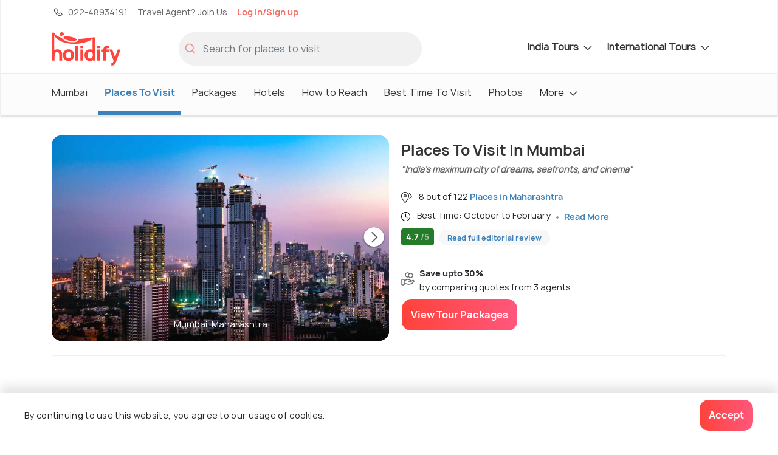

--- FILE ---
content_type: text/html;charset=UTF-8
request_url: https://www.holidify.com/places/mumbai/sightseeing-and-things-to-do.html
body_size: 86982
content:

<!doctype html>




























<html>
<head>



<link rel="alternate" hreflang="x-default" href="/places/mumbai/sightseeing-and-things-to-do.html" />











<script>
  dataLayer = [{
    'pageType': 'Destination.PlacesToVisit',
    'placeCode': 'MUMBAI',
    'stateCode' : 'MAHARASHTRA-GOA',
    'countryCode' : 'INDIA',
    'monetized' : '1',
    'packageMinRate' : '83.0',
    'hotelMinRate' : '0.0',
    'siteVersion' : '5.45'
  }];
</script>





<title> 52 Best Places to Visit in Mumbai | Top Attractions &amp; Sightseeing </title>
<link rel="apple-touch-icon" sizes="180x180" href="/res/images/apple-touch-icon.png">
<link rel="icon" href="/res/images/favicon.png" type="image/x-icon" sizes="32x32">
<link rel="manifest" href="/manifest.json">
<link rel="canonical" href="/places/mumbai/sightseeing-and-things-to-do.html">  
<meta http-equiv="Content-Type" content="text/html;charset=utf-8">
<meta http-equiv="encoding" content="utf-8">
<meta name="description" content="See most popular tourist places to visit in Mumbai, top things to do, shopping and nightlife in Mumbai, find entry timings, fees about various attractions in Mumbai, Maharashtra"/>

<meta name="viewport" content="width=device-width, initial-scale=1, maximum-scale=1, user-scalable=no">
<meta property="og:image" content="https://www.holidify.com/images/bgImages/MUMBAI.jpg">


<link rel="preload" href="/res/fonts/manrope-bold.woff2" as="font" crossOrigin="anonymous">
<link rel="preload" href="/res/fonts/manrope-regular.woff2" as="font" crossOrigin="anonymous">

 <link rel="preload" as="image" href="https://www.holidify.com/images/bgImages/MUMBAI.jpg" fetchpriority="high" importance="high"> 

<style>
/*!
 * Bootstrap v4.3.1 (https://getbootstrap.com/)
 * Copyright 2011-2019 The Bootstrap Authors
 * Copyright 2011-2019 Twitter, Inc.
 * Licensed under MIT (https://github.com/twbs/bootstrap/blob/master/LICENSE)
 */:root{--blue: #007bff;--indigo: #6610f2;--purple: #6f42c1;--pink: #e83e8c;--red: #dc3545;--orange: #fd7e14;--yellow: #ffc107;--green: #28a745;--teal: #20c997;--cyan: #17a2b8;--white: #fff;--gray: #6c757d;--gray-dark: #343a40;--primary: #007bff;--secondary: #6c757d;--success: #28a745;--info: #17a2b8;--warning: #ffc107;--danger: #dc3545;--light: #f8f9fa;--dark: #343a40;--breakpoint-xs: 0;--breakpoint-sm: 576px;--breakpoint-md: 768px;--breakpoint-lg: 992px;--breakpoint-xl: 1200px;--font-family-sans-serif: -apple-system, BlinkMacSystemFont, "Segoe UI", Roboto, "Helvetica Neue", Arial, "Noto Sans", sans-serif, "Apple Color Emoji", "Segoe UI Emoji", "Segoe UI Symbol", "Noto Color Emoji";--font-family-monospace: SFMono-Regular, Menlo, Monaco, Consolas, "Liberation Mono", "Courier New", monospace}*,*::before,*::after{box-sizing:border-box}html{font-family:sans-serif;line-height:1.15;-webkit-text-size-adjust:100%;-webkit-tap-highlight-color:rgba(0,0,0,0)}article,aside,figcaption,figure,footer,header,hgroup,main,nav,section{display:block}body{margin:0;font-family:-apple-system,BlinkMacSystemFont,"Segoe UI",Roboto,"Helvetica Neue",Arial,"Noto Sans",sans-serif,"Apple Color Emoji","Segoe UI Emoji","Segoe UI Symbol","Noto Color Emoji";font-size:1rem;font-weight:400;line-height:1.5;color:#212529;text-align:left;background-color:#fff}[tabindex="-1"]:focus{outline:0 !important}hr{box-sizing:content-box;height:0;overflow:visible}h1,h2,h3,h4,h5,h6{margin-top:0;margin-bottom:.5rem}p{margin-top:0;margin-bottom:1rem}abbr[title],abbr[data-original-title]{text-decoration:underline;text-decoration:underline dotted;cursor:help;border-bottom:0;text-decoration-skip-ink:none}address{margin-bottom:1rem;font-style:normal;line-height:inherit}ol,ul,dl{margin-top:0;margin-bottom:1rem}ol ol,ul ul,ol ul,ul ol{margin-bottom:0}dt{font-weight:700}dd{margin-bottom:.5rem;margin-left:0}blockquote{margin:0 0 1rem}b,strong{font-weight:bolder}small{font-size:80%}sub,sup{position:relative;font-size:75%;line-height:0;vertical-align:baseline}sub{bottom:-0.25em}sup{top:-0.5em}a{color:#007bff;text-decoration:none;background-color:transparent}a:hover{color:#0056b3;text-decoration:underline}a:not([href]):not([tabindex]){color:inherit;text-decoration:none}a:not([href]):not([tabindex]):hover,a:not([href]):not([tabindex]):focus{color:inherit;text-decoration:none}a:not([href]):not([tabindex]):focus{outline:0}pre,code,kbd,samp{font-family:SFMono-Regular,Menlo,Monaco,Consolas,"Liberation Mono","Courier New",monospace;font-size:1em}pre{margin-top:0;margin-bottom:1rem;overflow:auto}figure{margin:0 0 1rem}img{vertical-align:middle;border-style:none}svg{overflow:hidden;vertical-align:middle}table{border-collapse:collapse}caption{padding-top:.75rem;padding-bottom:.75rem;color:#6c757d;text-align:left;caption-side:bottom}th{text-align:inherit}label{display:inline-block;margin-bottom:.5rem}button{border-radius:0}button:focus{outline:1px dotted;outline:5px auto -webkit-focus-ring-color}input,button,select,optgroup,textarea{margin:0;font-family:inherit;font-size:inherit;line-height:inherit}button,input{overflow:visible}button,select{text-transform:none}select{word-wrap:normal}button,[type=button],[type=reset],[type=submit]{-webkit-appearance:button}button:not(:disabled),[type=button]:not(:disabled),[type=reset]:not(:disabled),[type=submit]:not(:disabled){cursor:pointer}button::-moz-focus-inner,[type=button]::-moz-focus-inner,[type=reset]::-moz-focus-inner,[type=submit]::-moz-focus-inner{padding:0;border-style:none}input[type=radio],input[type=checkbox]{box-sizing:border-box;padding:0}input[type=date],input[type=time],input[type=datetime-local],input[type=month]{-webkit-appearance:listbox}textarea{overflow:auto;resize:vertical}fieldset{min-width:0;padding:0;margin:0;border:0}legend{display:block;width:100%;max-width:100%;padding:0;margin-bottom:.5rem;font-size:1.5rem;line-height:inherit;color:inherit;white-space:normal}progress{vertical-align:baseline}[type=number]::-webkit-inner-spin-button,[type=number]::-webkit-outer-spin-button{height:auto}[type=search]{outline-offset:-2px;-webkit-appearance:none}[type=search]::-webkit-search-decoration{-webkit-appearance:none}::-webkit-file-upload-button{font:inherit;-webkit-appearance:button}output{display:inline-block}summary{display:list-item;cursor:pointer}template{display:none}[hidden]{display:none !important}.container{width:100%;padding-right:15px;padding-left:15px;margin-right:auto;margin-left:auto}@media(min-width: 576px){.container{max-width:540px}}@media(min-width: 768px){.container{max-width:720px}}@media(min-width: 992px){.container{max-width:960px}}@media(min-width: 1200px){.container{max-width:1140px}}.container-fluid{width:100%;padding-right:15px;padding-left:15px;margin-right:auto;margin-left:auto}.row{display:flex;flex-wrap:wrap;margin-right:-15px;margin-left:-15px}.no-gutters{margin-right:0;margin-left:0}.no-gutters>.col,.no-gutters>[class*=col-]{padding-right:0;padding-left:0}.col-xl,.col-xl-auto,.col-xl-12,.col-xl-11,.col-xl-10,.col-xl-9,.col-xl-8,.col-xl-7,.col-xl-6,.col-xl-5,.col-xl-4,.col-xl-3,.col-xl-2,.col-xl-1,.col-lg,.col-lg-auto,.col-lg-12,.col-lg-11,.col-lg-10,.col-lg-9,.col-lg-8,.col-lg-7,.col-lg-6,.col-lg-5,.col-lg-4,.col-lg-3,.col-lg-2,.col-lg-1,.col-md,.col-md-auto,.col-md-12,.col-md-11,.col-md-10,.col-md-9,.col-md-8,.col-md-7,.col-md-6,.col-md-5,.col-md-4,.col-md-3,.col-md-2,.col-md-1,.col-sm,.col-sm-auto,.col-sm-12,.col-sm-11,.col-sm-10,.col-sm-9,.col-sm-8,.col-sm-7,.col-sm-6,.col-sm-5,.col-sm-4,.col-sm-3,.col-sm-2,.col-sm-1,.col,.col-auto,.col-12,.col-11,.col-10,.col-9,.col-8,.col-7,.col-6,.col-5,.col-4,.col-3,.col-2,.col-1{position:relative;width:100%;padding-right:15px;padding-left:15px}.col{flex-basis:0;flex-grow:1;max-width:100%}.col-auto{flex:0 0 auto;width:auto;max-width:100%}.col-1{flex:0 0 8.3333333333%;max-width:8.3333333333%}.col-2{flex:0 0 16.6666666667%;max-width:16.6666666667%}.col-3{flex:0 0 25%;max-width:25%}.col-4{flex:0 0 33.3333333333%;max-width:33.3333333333%}.col-5{flex:0 0 41.6666666667%;max-width:41.6666666667%}.col-6{flex:0 0 50%;max-width:50%}.col-7{flex:0 0 58.3333333333%;max-width:58.3333333333%}.col-8{flex:0 0 66.6666666667%;max-width:66.6666666667%}.col-9{flex:0 0 75%;max-width:75%}.col-10{flex:0 0 83.3333333333%;max-width:83.3333333333%}.col-11{flex:0 0 91.6666666667%;max-width:91.6666666667%}.col-12{flex:0 0 100%;max-width:100%}@media(min-width: 576px){.col-sm{flex-basis:0;flex-grow:1;max-width:100%}.col-sm-auto{flex:0 0 auto;width:auto;max-width:100%}.col-sm-1{flex:0 0 8.3333333333%;max-width:8.3333333333%}.col-sm-2{flex:0 0 16.6666666667%;max-width:16.6666666667%}.col-sm-3{flex:0 0 25%;max-width:25%}.col-sm-4{flex:0 0 33.3333333333%;max-width:33.3333333333%}.col-sm-5{flex:0 0 41.6666666667%;max-width:41.6666666667%}.col-sm-6{flex:0 0 50%;max-width:50%}.col-sm-7{flex:0 0 58.3333333333%;max-width:58.3333333333%}.col-sm-8{flex:0 0 66.6666666667%;max-width:66.6666666667%}.col-sm-9{flex:0 0 75%;max-width:75%}.col-sm-10{flex:0 0 83.3333333333%;max-width:83.3333333333%}.col-sm-11{flex:0 0 91.6666666667%;max-width:91.6666666667%}.col-sm-12{flex:0 0 100%;max-width:100%}}@media(min-width: 768px){.col-md{flex-basis:0;flex-grow:1;max-width:100%}.col-md-auto{flex:0 0 auto;width:auto;max-width:100%}.col-md-1{flex:0 0 8.3333333333%;max-width:8.3333333333%}.col-md-2{flex:0 0 16.6666666667%;max-width:16.6666666667%}.col-md-3{flex:0 0 25%;max-width:25%}.col-md-4{flex:0 0 33.3333333333%;max-width:33.3333333333%}.col-md-5{flex:0 0 41.6666666667%;max-width:41.6666666667%}.col-md-6{flex:0 0 50%;max-width:50%}.col-md-7{flex:0 0 58.3333333333%;max-width:58.3333333333%}.col-md-8{flex:0 0 66.6666666667%;max-width:66.6666666667%}.col-md-9{flex:0 0 75%;max-width:75%}.col-md-10{flex:0 0 83.3333333333%;max-width:83.3333333333%}.col-md-11{flex:0 0 91.6666666667%;max-width:91.6666666667%}.col-md-12{flex:0 0 100%;max-width:100%}}@media(min-width: 992px){.col-lg{flex-basis:0;flex-grow:1;max-width:100%}.col-lg-auto{flex:0 0 auto;width:auto;max-width:100%}.col-lg-1{flex:0 0 8.3333333333%;max-width:8.3333333333%}.col-lg-2{flex:0 0 16.6666666667%;max-width:16.6666666667%}.col-lg-3{flex:0 0 25%;max-width:25%}.col-lg-4{flex:0 0 33.3333333333%;max-width:33.3333333333%}.col-lg-5{flex:0 0 41.6666666667%;max-width:41.6666666667%}.col-lg-6{flex:0 0 50%;max-width:50%}.col-lg-7{flex:0 0 58.3333333333%;max-width:58.3333333333%}.col-lg-8{flex:0 0 66.6666666667%;max-width:66.6666666667%}.col-lg-9{flex:0 0 75%;max-width:75%}.col-lg-10{flex:0 0 83.3333333333%;max-width:83.3333333333%}.col-lg-11{flex:0 0 91.6666666667%;max-width:91.6666666667%}.col-lg-12{flex:0 0 100%;max-width:100%}}@media(min-width: 1200px){.col-xl{flex-basis:0;flex-grow:1;max-width:100%}.col-xl-auto{flex:0 0 auto;width:auto;max-width:100%}.col-xl-1{flex:0 0 8.3333333333%;max-width:8.3333333333%}.col-xl-2{flex:0 0 16.6666666667%;max-width:16.6666666667%}.col-xl-3{flex:0 0 25%;max-width:25%}.col-xl-4{flex:0 0 33.3333333333%;max-width:33.3333333333%}.col-xl-5{flex:0 0 41.6666666667%;max-width:41.6666666667%}.col-xl-6{flex:0 0 50%;max-width:50%}.col-xl-7{flex:0 0 58.3333333333%;max-width:58.3333333333%}.col-xl-8{flex:0 0 66.6666666667%;max-width:66.6666666667%}.col-xl-9{flex:0 0 75%;max-width:75%}.col-xl-10{flex:0 0 83.3333333333%;max-width:83.3333333333%}.col-xl-11{flex:0 0 91.6666666667%;max-width:91.6666666667%}.col-xl-12{flex:0 0 100%;max-width:100%}}.btn{display:inline-block;font-weight:400;color:#212529;text-align:center;vertical-align:middle;user-select:none;background-color:transparent;border:1px solid transparent;padding:.375rem .75rem;font-size:1rem;line-height:1.5;border-radius:.25rem;transition:color .15s ease-in-out,background-color .15s ease-in-out,border-color .15s ease-in-out,box-shadow .15s ease-in-out}@media(prefers-reduced-motion: reduce){.btn{transition:none}}.btn:hover{color:#212529;text-decoration:none}.btn:focus,.btn.focus{outline:0;box-shadow:0 0 0 .2rem rgba(0,123,255,.25)}.btn.disabled,.btn:disabled{opacity:.65}.nav{display:flex;flex-wrap:wrap;padding-left:0;margin-bottom:0;list-style:none}.nav-link{display:block;padding:.5rem 1rem}.nav-link:hover,.nav-link:focus{text-decoration:none}.nav-link.disabled{color:#6c757d;pointer-events:none;cursor:default}.nav-tabs{border-bottom:1px solid #dee2e6}.nav-tabs .nav-item{margin-bottom:-1px}.nav-tabs .nav-link{border:1px solid transparent;border-top-left-radius:.25rem;border-top-right-radius:.25rem}.nav-tabs .nav-link:hover,.nav-tabs .nav-link:focus{border-color:#e9ecef #e9ecef #dee2e6}.nav-tabs .nav-link.disabled{color:#6c757d;background-color:transparent;border-color:transparent}.nav-tabs .nav-link.active,.nav-tabs .nav-item.show .nav-link{color:#495057;background-color:#fff;border-color:#dee2e6 #dee2e6 #fff}.nav-tabs .dropdown-menu{margin-top:-1px;border-top-left-radius:0;border-top-right-radius:0}.nav-pills .nav-link{border-radius:.25rem}.nav-pills .nav-link.active,.nav-pills .show>.nav-link{color:#fff;background-color:#007bff}.nav-fill .nav-item{flex:1 1 auto;text-align:center}.nav-justified .nav-item{flex-basis:0;flex-grow:1;text-align:center}.tab-content>.tab-pane{display:none}.tab-content>.active{display:block}.navbar{position:relative;display:flex;flex-wrap:wrap;align-items:center;justify-content:space-between;padding:.5rem 1rem}.navbar>.container,.navbar>.container-fluid{display:flex;flex-wrap:wrap;align-items:center;justify-content:space-between}.navbar-brand{display:inline-block;padding-top:.3125rem;padding-bottom:.3125rem;margin-right:1rem;font-size:1.25rem;line-height:inherit;white-space:nowrap}.navbar-brand:hover,.navbar-brand:focus{text-decoration:none}.navbar-nav{display:flex;flex-direction:column;padding-left:0;margin-bottom:0;list-style:none}.navbar-nav .nav-link{padding-right:0;padding-left:0}.navbar-nav .dropdown-menu{position:static;float:none}.navbar-text{display:inline-block;padding-top:.5rem;padding-bottom:.5rem}.navbar-collapse{flex-basis:100%;flex-grow:1;align-items:center}.navbar-toggler{padding:.25rem .75rem;font-size:1.25rem;line-height:1;background-color:transparent;border:1px solid transparent;border-radius:.25rem}.navbar-toggler:hover,.navbar-toggler:focus{text-decoration:none}.navbar-toggler-icon{display:inline-block;width:1.5em;height:1.5em;vertical-align:middle;content:"";background:no-repeat center center;background-size:100% 100%}@media(max-width: 575.98px){.navbar-expand-sm>.container,.navbar-expand-sm>.container-fluid{padding-right:0;padding-left:0}}@media(min-width: 576px){.navbar-expand-sm{flex-flow:row nowrap;justify-content:flex-start}.navbar-expand-sm .navbar-nav{flex-direction:row}.navbar-expand-sm .navbar-nav .dropdown-menu{position:absolute}.navbar-expand-sm .navbar-nav .nav-link{padding-right:.5rem;padding-left:.5rem}.navbar-expand-sm>.container,.navbar-expand-sm>.container-fluid{flex-wrap:nowrap}.navbar-expand-sm .navbar-collapse{display:flex !important;flex-basis:auto}.navbar-expand-sm .navbar-toggler{display:none}}@media(max-width: 767.98px){.navbar-expand-md>.container,.navbar-expand-md>.container-fluid{padding-right:0;padding-left:0}}@media(min-width: 768px){.navbar-expand-md{flex-flow:row nowrap;justify-content:flex-start}.navbar-expand-md .navbar-nav{flex-direction:row}.navbar-expand-md .navbar-nav .dropdown-menu{position:absolute}.navbar-expand-md .navbar-nav .nav-link{padding-right:.5rem;padding-left:.5rem}.navbar-expand-md>.container,.navbar-expand-md>.container-fluid{flex-wrap:nowrap}.navbar-expand-md .navbar-collapse{display:flex !important;flex-basis:auto}.navbar-expand-md .navbar-toggler{display:none}}@media(max-width: 991.98px){.navbar-expand-lg>.container,.navbar-expand-lg>.container-fluid{padding-right:0;padding-left:0}}@media(min-width: 992px){.navbar-expand-lg{flex-flow:row nowrap;justify-content:flex-start}.navbar-expand-lg .navbar-nav{flex-direction:row}.navbar-expand-lg .navbar-nav .dropdown-menu{position:absolute}.navbar-expand-lg .navbar-nav .nav-link{padding-right:.5rem;padding-left:.5rem}.navbar-expand-lg>.container,.navbar-expand-lg>.container-fluid{flex-wrap:nowrap}.navbar-expand-lg .navbar-collapse{display:flex !important;flex-basis:auto}.navbar-expand-lg .navbar-toggler{display:none}}@media(max-width: 1199.98px){.navbar-expand-xl>.container,.navbar-expand-xl>.container-fluid{padding-right:0;padding-left:0}}@media(min-width: 1200px){.navbar-expand-xl{flex-flow:row nowrap;justify-content:flex-start}.navbar-expand-xl .navbar-nav{flex-direction:row}.navbar-expand-xl .navbar-nav .dropdown-menu{position:absolute}.navbar-expand-xl .navbar-nav .nav-link{padding-right:.5rem;padding-left:.5rem}.navbar-expand-xl>.container,.navbar-expand-xl>.container-fluid{flex-wrap:nowrap}.navbar-expand-xl .navbar-collapse{display:flex !important;flex-basis:auto}.navbar-expand-xl .navbar-toggler{display:none}}.navbar-expand{flex-flow:row nowrap;justify-content:flex-start}.navbar-expand>.container,.navbar-expand>.container-fluid{padding-right:0;padding-left:0}.navbar-expand .navbar-nav{flex-direction:row}.navbar-expand .navbar-nav .dropdown-menu{position:absolute}.navbar-expand .navbar-nav .nav-link{padding-right:.5rem;padding-left:.5rem}.navbar-expand>.container,.navbar-expand>.container-fluid{flex-wrap:nowrap}.navbar-expand .navbar-collapse{display:flex !important;flex-basis:auto}.navbar-expand .navbar-toggler{display:none}.align-baseline{vertical-align:baseline !important}.align-top{vertical-align:top !important}.align-middle{vertical-align:middle !important}.align-bottom{vertical-align:bottom !important}.align-text-bottom{vertical-align:text-bottom !important}.align-text-top{vertical-align:text-top !important}.bg-primary{background-color:#007bff !important}a.bg-primary:hover,a.bg-primary:focus,button.bg-primary:hover,button.bg-primary:focus{background-color:#0062cc !important}.bg-secondary{background-color:#6c757d !important}a.bg-secondary:hover,a.bg-secondary:focus,button.bg-secondary:hover,button.bg-secondary:focus{background-color:#545b62 !important}.bg-success{background-color:#28a745 !important}a.bg-success:hover,a.bg-success:focus,button.bg-success:hover,button.bg-success:focus{background-color:#1e7e34 !important}.bg-info{background-color:#17a2b8 !important}a.bg-info:hover,a.bg-info:focus,button.bg-info:hover,button.bg-info:focus{background-color:#117a8b !important}.bg-warning{background-color:#ffc107 !important}a.bg-warning:hover,a.bg-warning:focus,button.bg-warning:hover,button.bg-warning:focus{background-color:#d39e00 !important}.bg-danger{background-color:#dc3545 !important}a.bg-danger:hover,a.bg-danger:focus,button.bg-danger:hover,button.bg-danger:focus{background-color:#bd2130 !important}.bg-light{background-color:#f8f9fa !important}a.bg-light:hover,a.bg-light:focus,button.bg-light:hover,button.bg-light:focus{background-color:#dae0e5 !important}.bg-dark{background-color:#343a40 !important}a.bg-dark:hover,a.bg-dark:focus,button.bg-dark:hover,button.bg-dark:focus{background-color:#1d2124 !important}.bg-white{background-color:#fff !important}.bg-transparent{background-color:transparent !important}.d-none{display:none !important}.d-inline{display:inline !important}.d-inline-block{display:inline-block !important}.d-block{display:block !important}.d-table{display:table !important}.d-table-row{display:table-row !important}.d-table-cell{display:table-cell !important}.d-flex{display:flex !important}.d-inline-flex{display:inline-flex !important}@media(min-width: 576px){.d-sm-none{display:none !important}.d-sm-inline{display:inline !important}.d-sm-inline-block{display:inline-block !important}.d-sm-block{display:block !important}.d-sm-table{display:table !important}.d-sm-table-row{display:table-row !important}.d-sm-table-cell{display:table-cell !important}.d-sm-flex{display:flex !important}.d-sm-inline-flex{display:inline-flex !important}}@media(min-width: 768px){.d-md-none{display:none !important}.d-md-inline{display:inline !important}.d-md-inline-block{display:inline-block !important}.d-md-block{display:block !important}.d-md-table{display:table !important}.d-md-table-row{display:table-row !important}.d-md-table-cell{display:table-cell !important}.d-md-flex{display:flex !important}.d-md-inline-flex{display:inline-flex !important}}@media(min-width: 992px){.d-lg-none{display:none !important}.d-lg-inline{display:inline !important}.d-lg-inline-block{display:inline-block !important}.d-lg-block{display:block !important}.d-lg-table{display:table !important}.d-lg-table-row{display:table-row !important}.d-lg-table-cell{display:table-cell !important}.d-lg-flex{display:flex !important}.d-lg-inline-flex{display:inline-flex !important}}@media(min-width: 1200px){.d-xl-none{display:none !important}.d-xl-inline{display:inline !important}.d-xl-inline-block{display:inline-block !important}.d-xl-block{display:block !important}.d-xl-table{display:table !important}.d-xl-table-row{display:table-row !important}.d-xl-table-cell{display:table-cell !important}.d-xl-flex{display:flex !important}.d-xl-inline-flex{display:inline-flex !important}}@media print{.d-print-none{display:none !important}.d-print-inline{display:inline !important}.d-print-inline-block{display:inline-block !important}.d-print-block{display:block !important}.d-print-table{display:table !important}.d-print-table-row{display:table-row !important}.d-print-table-cell{display:table-cell !important}.d-print-flex{display:flex !important}.d-print-inline-flex{display:inline-flex !important}}.position-static{position:static !important}.position-relative{position:relative !important}.position-absolute{position:absolute !important}.position-fixed{position:fixed !important}.position-sticky{position:sticky !important}.fixed-top{position:fixed;top:0;right:0;left:0;z-index:1030}.fixed-bottom{position:fixed;right:0;bottom:0;left:0;z-index:1030}@supports(position: sticky){.sticky-top{position:sticky;top:0;z-index:1020}}.visible{visibility:visible !important}.invisible{visibility:hidden !important}/*# sourceMappingURL=bootstrap-atf.css.map */

:root{font-size:16px}html{overflow-x:hidden}body{font-family:"Manrope",sans-serif;background:#fff;line-height:1.7rem;letter-spacing:0.3px}b,strong{font-family:"Manrope Bold",sans-serif}div.reset{display:flex;flex-wrap:wrap;width:100%}.reset>.col,.reset>[class*=col-]{padding-left:0px;padding-right:0px}.noMargin{margin:0px}.nopadding{padding:0px}.nopaddingLeft{padding-left:0px}.nopaddingRight{padding-right:0px}@media (max-width: 768px){.nopaddingMobile{padding:0px}.nopaddingLeftMobile{padding-left:0px}}@media (min-width: 600px) and (max-width: 770px){.noPaddingTablet{padding:0px !important}.nopaddingLeftTablet{padding-left:0px}.nopaddingRightTablet{padding-right:0px}.marginTopButtonTablet{margin-top:10px}}@media (min-width: 480px){.nopaddingDesktop{padding-left:0px;padding-right:0px}}@media (min-width: 768px){.marginTopDesk20{margin-top:20px}}@media only screen and (max-width: 576px){.text-center-mobile{text-align:center}}@font-face{font-family:'Manrope Bold';src:url("/res/fonts/manrope-bold.woff2") format("woff2");font-display:optional}@font-face{font-family:'Manrope';src:url("/res/fonts/manrope-regular.woff2") format("woff2");font-display:optional}.align-horizontal{display:table-cell;vertical-align:middle}.pr-10{padding-right:10px !important}.clickable{color:#3d81bb}.clickable:hover{cursor:pointer;text-decoration:underline}.no-hover,.no-hover:hover{color:inherit;text-decoration:none}.font-larger{font-size:1.125rem;line-height:1.2em}.font-regular{font-size:1rem;letter-spacing:normal;line-height:normal}.font-smaller{font-size:14px;letter-spacing:normal;line-height:normal}.font-smallest{font-size:12px;letter-spacing:normal;line-height:normal}@media only screen and (max-width: 576px){.font-smaller-mobile{font-size:14px;letter-spacing:normal;line-height:normal}.card-image-rounded{border-radius:4px 4px 0px 0px}.font-smallest-mobile{font-size:12px;letter-spacing:normal;line-height:normal}}@media only screen and (min-width: 576px){.card-image-rounded{border-radius:4px 0px 0px 4px}}.sticky-top{z-index:10}.navbar-primary.sticky-top{z-index:11}.navbar-secondary .dropdown-menu,.navbar-nav .dropdown-menu{display:none}.mb-5{margin-bottom:3rem}.w-100{width:100%}.form-inline{display:flex;align-items:center}.collapse:not(.show){display:none}.ml-auto{margin-left:auto}.text-center{text-align:center}.carousel-indicators{position:absolute}.weatherIcon{height:20px;opacity:0.6}.icon-svg{display:inline-block;vertical-align:middle;shape-rendering:geometricPrecision;text-rendering:geometricPrecision;image-rendering:optimizeQuality;fill-rule:evenodd;clip-rule:evenodd}.icon-logo{width:48px;height:24px}.icon-filled-star{width:10px;height:10px}.icon-filter-icon{width:19px;height:20px}.icon-gps_icon{width:11px;height:10px}.icon-airbnb{width:57px;height:18px}.icon-booking{width:74px;height:13px}.icon-checkin{width:17px;height:19px}.icon-checkout{width:16px;height:19px}.icon-pink-tag{width:15px;height:20px}.icon-luxury{width:71px;height:71px}.icon-mid-range{width:77px;height:71px}.icon-backpacker{width:66px;height:69px}.icon-tag{width:20px;height:20px}.icon-closeIcon{width:25px;height:25px}.icon-star{width:22px;height:20px}.icon-navigation{width:20px;height:20px}.icon-calendar{width:17px;height:19px}.icon-download,.icon-download-white{width:16px;height:16px}.icon-arrows{width:25px;height:21px}.icon-location{width:20px;height:20px}.icon-holidify-opinion-positive{width:25px;height:24px}.icon-holidify-opinion-negative{width:24px;height:24px}.icon-holidify-opinion-for-whom{width:29px;height:24px}.icon-phone{width:12px;height:20px}.icon-search{width:18px;height:18px}.icon-user{width:17px;height:20px}.icon-email{width:18px;height:14px}.icon-next-location{width:20px;height:20px}.icon-medal{width:20px;height:20px}.icon-covid,.icon-rate-star{width:20px;height:20px}.icon-like{width:18px;height:18px}.icon-message{width:18px;height:18px}.icon-expand-grey{width:14px;height:8px}.icon-svg-packages{height:20px;width:20px}.icon-edit-ugc{width:20px;height:20px}.icon-edit-ugc-lg{width:25px;height:25px}.icon-open-link{width:16px;height:16px}.icon-filter{height:14px;width:19px}.icon-sort-by{height:15px;width:17px}.icon-restaurant-location{width:20px;height:20px}.icon-size-20{width:20px;height:20px}.icon-fullscreen{width:20px;height:20px}.icon-tick-mark{width:8px;height:6px;margin-top:-2px}.icon-exclamation-red{width:36px;height:36px}.icon-price-tag{width:16px;height:16px}.icon-check{color:dodgerblue;max-width:20px;max-height:20px}.icon-record{color:dodgerblue;max-width:20px;max-height:20px}.icon-star-filled{max-width:30px;max-height:30px}.navbar-icon{height:30px;width:30px}.icon-left-arrow{height:20px;width:15px}.icon-phone-light{height:20px;width:20px}.icon-travel-agent{height:20px;width:20px}.icon-globe-top-agent{height:20px;width:20px}.icon-email-duotone{height:20px;width:20px}.icon-facebook-logo{height:33px;width:33px}.icon-twitter-logo{height:33px;width:33px}.insta-logo{height:33px;width:33px}.icon-breakfast{height:16px;width:16px}.icon-green-check-mark{height:16px;width:16px}.icon-user-black{height:16px;width:16px}.icon-wifi{height:16px;width:16px}.icon-image{height:16px;width:16px}.icon-arrow-navigation{width:14px;height:15px}.hf-round-logo{width:20px;height:20px}.icon-google-complete-logo{width:50px;height:20px}.icon-clock{width:15px;height:15px}.alert{padding:0.75rem 1.25rem;margin-bottom:1rem;border:1px solid transparent;border-radius:4px;font-size:14px;line-height:1.4rem}.alert-danger{color:#721c24;background-color:#f8d7da;border-color:#f5c6cb}.safety-cards-carousel{display:none}.hfCarousel .regular{display:flex}.show-on-load{visibility:hidden}.sorty-by-arrows{height:20px}.desktop-sort{justify-content:flex-end;align-items:center}.desktop-sort label{font-size:16px;letter-spacing:normal;line-height:normal;padding-right:13px !important}.media{display:flex}.media-body{flex:1}.font-regular{font-size:1rem;letter-spacing:normal;line-height:normal}.font-smaller{font-size:14px;letter-spacing:normal;line-height:normal}.font-smallest{font-size:12px;letter-spacing:normal;line-height:normal}.text-muted{color:#6c757d !important}.mt-auto{margin-top:auto !important}.mt-1{margin-top:0.25rem !important}.mt-2{margin-top:0.5rem !important}.mt-3{margin-top:1rem !important}.mt-4{margin-top:1.5rem !important}.w-100{width:100% !important}.flex-wrap{flex-wrap:wrap !important}.qna-container-sticky{width:100%;position:fixed;bottom:0;padding:16px}.breadcrumb{display:flex;flex-wrap:wrap;padding:.75rem 1rem;margin-bottom:1rem;list-style:none;background-color:#e9ecef}.subheading{text-shadow:0 2px 4px rgba(0,0,0,0.5);font-family:"Manrope", sans-serif;font-size:22px;letter-spacing:normal;line-height:normal;color:#ffffff;position:relative}.star-container{float:right;margin-bottom:0px}.star-container .stars{float:left;height:20px;width:104px;background:url("/res/images/star-grey-5-122x24.png") no-repeat;background-size:cover}.star-container .stars .selected-stars{float:left;background:url("/res/images/star-grey-5-122x24.png") no-repeat;display:inline-block;overflow:auto;height:20px;background-size:cover}.dropdown-menu{display:none}a{color:#3d81bb}hr{border-top:1.3px solid rgba(51,51,51,0.2)}h1,.heading1{font-family:"Manrope Bold",sans-serif;font-size:24px;line-height:1.2;color:#333;margin-bottom:10px}h2,.heading2{font-family:"Manrope Bold",sans-serif;font-size:20px;color:#333;margin-bottom:10px}h3,.heading3{font-family:"Manrope Bold",sans-serif;font-size:18px;color:#333;margin-bottom:10px;line-height:1.2}textarea{background:rgba(216,216,216,0.19);border-radius:4px;border:1px solid rgba(202,202,202,0.29);padding:16px 20px}.tagline{font-size:14px;font-family:"Manrope",sans-serif;font-weight:900;font-style:italic;margin-bottom:20px;color:#666}.light-background{position:absolute;top:0px;left:0;height:100%;width:100%;background:rgba(0,0,0,0.5);border-radius:4px;transition:background 200ms ease-in-out}.light-background:hover{background:rgba(0,0,0,0.6)}.category{margin-bottom:0px;font-family:"Manrope Bold",sans-serif;font-size:13px;color:#f86960 !important;margin-right:1rem;text-transform:uppercase}.morelinkSmall{font-family:"Manrope Bold",sans-serif}select{border-radius:3px;background-color:#ffffff;width:auto;height:48px;cursor:pointer}.align-line-center{display:flex;align-items:center}button.dropdown-toggle{border-radius:4px;box-shadow:inset 0 -1px 4px 0 rgba(176,176,176,0.5)}.dropdown-item{cursor:pointer;letter-spacing:normal;line-height:normal;font-size:14px}.divider{height:4px;width:4px;background:#979797;border:1px solid #979797;border-radius:50%;margin:0 6px;display:inline-block}.arrow-down{content:url(/res/images/icons/expand-accordion.svg);height:8px;width:14px;margin-left:4px;position:relative;display:inline-block;transition:transform 0.2s}.photos-bottom-right{position:absolute;bottom:10px;right:10px;border-radius:4px;border:1px solid white;height:50px;width:100px;letter-spacing:normal;line-height:normal;font-size:14px;color:white;background:rgba(0,0,0,0.5);padding:4px;text-align:center;cursor:pointer}.rating-badge{background:#237c74;color:white;padding:2px 8px;border-radius:4px;font-family:"Manrope Bold",sans-serif;font-size:14px;line-height:1.7rem;display:inline-block}.rating-badge span.light{opacity:0.6;font-size:0.8rem}.lazyBG{background-size:cover;background-position:center center;background-repeat:no-repeat}.image-credit{width:16px;height:16px;position:absolute;bottom:10px;left:10px}.white-tooltip{z-index:1;opacity:1 !important}.white-tooltip .tooltip-inner{background-color:white !important;color:black;border:1px solid rgba(202,202,202,0.29);box-shadow:0 2px 4px 0 rgba(178,178,178,0.5);text-align:left;font-size:10px}.white-tooltip .tooltip-inner a{font-size:12px;font-weight:bold;letter-spacing:0.22px}.white-tooltip .arrow::before{border-top-color:white}.nohover:hover{text-decoration:none}.img-rounded{border-radius:4px}img{object-fit:cover}.bold{font-family:"Manrope Bold",sans-serif}.text-truncate{width:100%;white-space:nowrap;overflow:hidden;text-overflow:ellipsis}.cursor-pointer{cursor:pointer}.btn{padding:12px 15px;border-radius:16px;letter-spacing:normal;line-height:normal}.btn-primary-cta{background-image:linear-gradient(to right, #ff433a, #ff577c);color:white;font-family:"Manrope Bold",sans-serif;border:none;border:1px solid}.btn-primary-outline-cta{background-color:white;border:1px solid #ff433a;color:#ff433a;font-family:"Manrope Bold",sans-serif}.btn-primary-outline-cta:hover{color:#ff577c;border-color:#ff577c}.btn-secondary-cta{background-color:white;border:solid 1.5px #3d81bb;color:#3d81bb;font-family:"Manrope Bold",sans-serif}.btn-read-more{background-image:linear-gradient(to right, #ff433a, #ff577c);color:white;font-family:"Manrope Bold",sans-serif;font-weight:bold}.btn-read-more:not([href]):not([tabindex]){color:white;cursor:pointer}.btn-read-more:not([href]):not([tabindex]):hover,.btn-read-more:not([href]):not([tabindex]):focus{color:white}.btn-blue{color:white !important;background-image:linear-gradient(to right, #3d81bb, rgba(61,129,187,0.88))}.btn-blue-solid{color:white;background:#3d81bb;border:1px solid #3d81bb;font-family:"Manrope Bold",sans-serif}.btn-view-all,.viewAllButton{color:#3d81bb;font-family:"Manrope Bold",sans-serif;width:100%;border:2px solid #3d81bb;padding:10px 12px;cursor:pointer}.btn-view-all:hover,.viewAllButton:hover{color:#fafafa}.btn-primary-cta:hover,.btn-read-more:hover{color:white;background:linear-gradient(to right, #ff433a, #ff433a)}.btn-secondary-cta:hover,.btn-blue:hover,.btn-view-all:hover{color:white !important;background-color:#3d81bb}.btn-blue-solid:hover{background:#0056b3;border-color:#0056b3;color:white}@media only screen and (max-width: 576px){.btn-primary-cta,.btn-secondary-cta,.btn-primary-outline-cta{width:100%;margin-bottom:10px}.btn-sm-hotel{padding-left:50px;padding-right:50px}}.btn-outline-default{border-color:#ccc;font-size:14px}.btn-outline-default.active,.btn-outline-default:hover{background-color:#3d81bb;color:white}.btn-hotel-outline{background-color:white;border:solid 3px #3d81bb;color:#3d81bb;font-family:"Manrope Bold",sans-serif;padding:8px 12px;font-size:14px}.btn-hotel-outline:hover{color:white;background:#3d81bb}.btn-rounded{padding:8px 15px;border-radius:20px}.btn-login{margin-bottom:10px;font-family:"Manrope Bold",sans-serif;width:100%;height:55px}.btn-google-login{color:#3e82f7;border:solid 1.4px #3e82f7}.btn-email-login{color:#333;border:solid 1.4px #333;padding-top:15px}.continue-btn{background-image:linear-gradient(to right, #ff433a, #ff577c);font-family:"Manrope Bold",sans-serif;color:#fff;width:60%}.continue-btn:hover{color:white;background:linear-gradient(to right, #ff433a, #ff433a)}@media only screen and (max-width: 768px){.continue-btn{width:80%}}.btn-ugc-cta{font-family:"Manrope Bold",sans-serif;color:#ff484b;border:1.5px solid #ff484b;border-radius:4px;padding:8px 15px}.btn-ugc-cta:hover{color:white;background:#ff484b}.btn-outline-white{font-family:"Manrope Bold",sans-serif;font-size:14px;color:#fff !important;border:1.5px solid #fff;border-radius:4px;background-color:transparent}.cta-with-icon{display:inline-flex;align-items:center;justify-content:center;height:48px;padding:0 26px;border:none;border-radius:4px;outline:none;box-shadow:-5px 9px 13px 0 rgba(0,0,0,0.09)}.cta-with-icon:hover{text-decoration:none}.cta-with-icon svg{margin-left:8px}.customize-btn{border-radius:16px;border:0.5px solid #3D81BB;margin-left:10px;margin-bottom:5px;color:#3D81BB;font-size:13px;font-family:"Manrope Bold",sans-serif;background:#fff}.more-button{color:#3d81bb;font-family:"Manrope Bold",sans-serif;background:#fff;border-radius:4px;border:2px solid #3d81bb;padding:10px 12px;cursor:pointer;width:100%}.more-button:hover{color:#fafafa;background:#3d81bb}.more-grey-button{background:#F3F3F3;color:#333;border:none;font-family:"Manrope Bold",sans-serif;border-radius:16px;font-size:14px;display:block}.link-button{background:none;border:none;padding:0;font:inherit;cursor:pointer;text-decoration:none;color:#3d81bb;outline:none}.breadcrumb-bg-white{background:transparent;padding:0px;font-size:12px;margin-bottom:10px;display:flex;list-style:none}.breadcrumb-bg-white li a{color:#333}.breadcrumb-bg-white li.active{color:#3d81bb}.breadcrumb-bg-white .breadcrumb-item+.breadcrumb-item{padding-left:0.5rem}.breadcrumb-bg-white .breadcrumb-item+.breadcrumb-item::before{display:inline-block;content:"/";color:#6c757d;padding-right:0.5rem}table,.table{border-radius:4px;width:100%;margin-bottom:1rem;letter-spacing:normal;line-height:normal}table tbody,.table tbody{border-top:1px dashed #979797}table th,table tr head,table thead th,.table th,.table tr head,.table thead th{font-family:"Manrope Bold",sans-serif;border:1px dashed #979797}table td,.table td{border:1px dashed #979797;padding:0.75rem;vertical-align:top}table td a,.table td a{font-family:"Manrope Bold",sans-serif}table .label-non-stop,.table .label-non-stop{font-size:10px;color:white;background-color:#237c74;border-radius:4px;padding:2px 6px}table tr.selected,.table tr.selected{background:rgba(57,128,189,0.1)}table tbody,.table-bordered tbody{border-top:0.5px solid #979797}table td,.table-bordered td{border:0.5px solid #979797}table th,table tr head,table thead th,.table-bordered th,.table-bordered tr head,.table-bordered thead th{border:0.5px solid #979797}table.table-small td{padding:0.5rem}.table-borderless th,.table-borderless td,.table-borderless thead th,.table-borderless tbody+tbody{border:0 !important}.table-borderless tbody,.booking-details tbody{border-top:0px !important}.table-borderless .table-borderless,.booking-details .table-borderless{border-top:0.5px solid #979797 !important;border-radius:0px}@media (max-width: 768px){.table-responsive-stack{border:0px;font-size:14px}}@media (max-width: 768px){.table-responsive-stack tbody{border:0px}}@media (max-width: 768px){.table-responsive-stack thead{display:none}}@media (max-width: 768px){.table-responsive-stack tr{display:block;margin-bottom:1rem;border:1px solid #dee2e6;border-radius:0.375rem;padding:0.5rem}}@media (max-width: 768px){.table-responsive-stack td{display:flex;justify-content:space-between;padding:0.5rem;border:none;border-bottom:1px solid #dee2e6}.table-responsive-stack td:last-child{border-bottom:none}.table-responsive-stack td::before{content:attr(data-label);font-weight:bold;flex:1;margin-right:1rem}}nav.navbar{letter-spacing:normal;line-height:normal;border:solid 1px rgba(202,202,202,0.29);border-top:0px;padding-top:0px;padding-bottom:0px}nav.navbar .navbar-brand{margin-right:95px}nav.navbar .navbar-brand img{height:55px;width:114px}nav.navbar .form-inline .form-control{height:55px;width:400px;background:#F1F1F1;border-radius:30px;border:none;box-shadow:none;padding-left:40px}nav.navbar .form-inline img,nav.navbar .form-inline .icon-search{position:absolute;margin-left:10px;opacity:0.6}nav.navbar .navbar-nav .nav-link{color:#333;padding:0 0.5rem;font-weight:900;cursor:pointer}nav.navbar .navbar-nav .nav-link.nav-login{color:#f86960}nav.navbar .hf-searchbar{height:45px}@media only screen and (max-width: 768px){nav.navbar .navbar-brand{margin-right:0px;padding:0px}nav.navbar .navbar-brand img{height:35px;width:72px}nav.navbar .form-inline .form-control{width:220px;font-size:14px;height:40px}nav.navbar .navbar-toggler{border:none;padding:0}nav.navbar .navbar-toggler-icon{width:18px;height:13px;background-image:url("/res/images/icons/menu.png")}}@media only screen and (min-width: 576px) and (max-width: 768px){nav.navbar .navbar-brand img{height:45px;width:93px}nav.navbar .form-inline .form-control{width:450px;height:45px}}.translucent-background{position:fixed;top:0px;left:0px;width:100%;height:100%;background:black;opacity:0.6;z-index:11}.sidenav{position:fixed;top:0px;right:0px;height:100%;width:0;z-index:11;background:white;transition:0.3s;overflow-x:hidden}.sidenav .close-btn{position:absolute;right:10px;top:10px;color:#333;font-size:1.6em}.sidenav .navbar-brand img.large{height:55px}.sidenav .hamburger-div{padding:15px 16px;border-bottom:1px solid rgba(202,202,202,0.29);font-size:14px;color:#333333}.sidenav .hamburger-div .login-link{color:#f86960}.sidenav .hamburger-div a{color:#333333}.sidenav .sidenav-footer{padding:30px 16px 20px 16px;font-size:12px}.sidenav .sidenav-footer h6{font-size:14px;font-family:"Manrope Bold",sans-serif;margin-bottom:14px}.sidenav .sidenav-footer .insta-logo{height:26px;width:26px}.sidenav .sidenav-footer .spriteMisc{opacity:1}.sidenav .spriteMisc{opacity:0.6;margin-right:8px}.sidenav .google-play-link{background:#f0f0f0;font-size:14px;line-height:1.6em}.sidenav .hamburger-sub-div-container{display:none;height:0px;transition:height 0.3s linear}.sidenav .hamburger-sub-div{padding:10px 16px 10px 30px;font-size:14px}.sidenav .hamburger-div.active>.hamburger-sub-div-container,.sidenav .hamburger-sub-div.active>.hamburger-sub-div-container{display:block;height:auto}.sidenav .hamburger-sub-div>.hamburger-sub-div-container>.hamburger-sub-div{padding:5px 10px 5px 30px}.sidenav .hamburger-sub-div a{color:#333}.sidenav .hamburger-div.active>span>.arrow-down,.sidenav .hamburger-sub-div.active>span>.arrow-down{transform:rotateZ(180deg)}.sidenav .hamburger-div svg.icon-svg{margin-right:0.5rem}nav.navbar.navbar-transparent{position:absolute;top:0;left:0;width:100%;z-index:10}nav.navbar.navbar-transparent .navbar-nav a.nav-link{color:white}@media only screen and (min-width: 768px){nav.navbar.navbar-homepage.sticky-top{background:white}}@media only screen and (max-width: 576px){nav.navbar.navbar-homepage{position:absolute;top:0;left:0;width:100%;z-index:10}nav.navbar.navbar-homepage .navbar-nav a.nav-link{color:white}}#header-create-trip{color:white !important;font-family:"Manrope Bold",sans-serif !important;padding:12px 15px !important;min-height:45px;height:auto;margin-top:0px}.dropdown-menu.multi-column{width:500px}.dropdown-menu.multi-column .dropdown-menu{display:block !important;position:static !important;margin:0 !important;border:none !important;box-shadow:none !important;min-width:100px;font-size:14px !important}.dropdown-menu.multi-column .dropdown-menu a{font-size:14px !important}.dropdown-menu.multi-column .dropdown-menu svg.icon-svg{margin-right:0.5rem}.dropdown-toggle::after{display:none}@media only screen and (min-width: 768px){nav.navbar-primary ul.nav{height:80px}}nav.navbar-primary .dropdown-item{line-height:1.6rem;font-weight:normal;padding:5px 15px}nav.navbar-primary ul.nav li:hover a{color:#333 !important}.utility-header{position:static !important;align-items:center}.utility-header .container{justify-content:end}.utility-header ul{padding:8px 0;list-style:none;display:flex;margin:0;color:#333}.utility-header ul li{margin-right:16px;font-size:14px;color:#666}.utility-header ul li .nav-login{font-family:"Manrope Bold",sans-serif;color:#f86960 !important}.utility-header ul li .nav-link{padding:0;color:#666666}.utility-header ul li .nav-link .arrow-down{width:10px;height:7px}.utility-header ul li .nav-link:hover{text-decoration:underline}@media only screen and (max-width: 768px){.destination-atf .atf-details{padding:10px 15px 0 15px}}.attraction-atf{letter-spacing:normal;line-height:normal}.attraction-atf a.pdf{color:#3d81bb;cursor:pointer}.attraction-atf .booking-details a,.attraction-atf .booking-details p{margin-bottom:5px}.attraction-atf .booking-details p{font-size:14px;padding-left:27px}.attraction-atf .booking-details p.book-price{color:#237c74}.attraction-atf .booking-details span{color:#949494;font-size:12px}.attraction-atf p.btn{margin-left:27px;margin-bottom:15px}.attraction-atf span.rank{color:#949494;font-size:30px;margin-left:-3px}@media only screen and (max-width: 576px){.attraction-atf span.rank{font-size:16px}}.attraction-atf p.rank{color:#949494;font-size:30px}.btn-shift{padding-left:27px}.help-text{color:#949494;font-size:14px;margin-bottom:8px}.tt-menu{width:100%;margin-top:4px;padding:8px 0;background-color:#fff;box-shadow:0 2px 4px 0 rgba(178,178,178,0.5);border:1px solid rgba(202,202,202,0.29);border-radius:4px}@media only screen and (max-width: 576px){.tt-menu{position:fixed !important;top:60px !important}.secondary-details-input .tt-menu{position:absolute !important;top:40px !important}}.container-homepage-search .tt-menu{position:absolute !important}@media only screen and (max-width: 576px){.container-homepage-search .tt-menu{top:40px !important}}.tt-suggestion{font-size:14px;line-height:1.6em;border-bottom:1px solid rgba(202,202,202,0.29);margin:0px;padding:6px 4px 4px 10px}.tt-suggestion:last-child{border-bottom:none}.tt-suggestion.tt-cursor,.tt-suggestion:hover{color:#fff;background-color:#3d81bb;cursor:pointer}.tt-suggestion p{margin:0}.tt-hint{color:#999}@keyframes spin{0%{transform:rotate(0deg)}100%{transform:rotate(360deg)}}@-webkit-keyframes spin{0%{-webkit-transform:rotate(0)}100%{-webkit-transform:rotate(-360deg)}}.loading{right:20px;position:absolute;top:10px;background:transparent}.loading .loading-wheel{width:19px;height:18px;border-width:14px;border-radius:50%;border-style:double;border-color:#ccc transparent;-webkit-animation:spin 1s ease-in-out infinite}@media only screen and (max-width: 576px){.loading{right:10px}.loading .loading-wheel{border-width:12px}}div.homeSearch div.tt-menu{width:100%;border-radius:4px}.homeSearch .loading{z-index:101;top:8px;right:20px}@media (min-width: 767px){.homeSearch .loading{top:15px;right:20px}}@media only screen and (max-width: 768px){div.homeSearch div.tt-menu{margin-left:0px}}.noResults.tt-menu{width:105%;margin-top:4px;padding:8px 0;background-color:#fff;border:1px solid #ccc;border:1px solid rgba(0,0,0,0.2);border-radius:8px;box-shadow:0 5px 10px rgba(0,0,0,0.2)}@media (max-width: 768px){.noResults.tt-menu{margin-left:-6px}}.objective-information{font-size:14px;background:rgba(57,128,189,0.1);padding:20px;border-radius:4px}@media only screen and (min-width: 768px){.objective-information .flex-column{column-count:2}.objective-information .flex-column p{-webkit-column-break-inside:avoid}}@media only screen and (max-width: 768px){.objective-information .flex-column{column-count:1}.objective-information .flex-column p{-webkit-column-break-inside:avoid}}.destination-atf{border-radius:4px;letter-spacing:normal;line-height:normal;margin-bottom:1.5rem}.destination-atf a.pdf{color:#3d81bb;cursor:pointer}.destination-atf .swipe-gallery{display:flex}.destination-atf .swipe-image{padding:0px;margin:0px;min-height:100%;background-size:cover;background-position:center center;background-repeat:no-repeat}.destination-atf .swipe-image.with-block{display:flex;align-items:center;justify-content:center}.destination-atf .atf-cover-image{height:100%;width:100%;background-position:center;background-size:cover;min-height:45vh;position:relative;border-radius:16px;cursor:pointer;overflow:hidden}.destination-atf .right{padding:10px 0 0 20px}.destination-atf .rating-box{margin-left:auto;text-align:right;margin-right:10px;min-width:60px}.destination-atf .rating-box .num-reviews{font-size:14px;letter-spacing:normal;line-height:normal;display:block}.destination-atf .rating-box .left-border{text-align:center;height:fit-content;padding-left:13px;margin-left:13px;border-left:1px solid rgba(202,202,202,0.29)}.destination-atf .rating-box .rating-badge{padding-top:0;padding-bottom:0}.destination-atf .rating-box .rate-btn{text-align:center;padding-top:3px}.destination-atf .weather-current{display:inline}.destination-atf .weather-current img.weather-icon{margin-right:10px}.destination-atf .rating-badge{margin-bottom:4px}.destination-atf .price-large{color:#237c74;font-size:24px;font-family:"Manrope Bold",sans-serif}.destination-atf .swipe-img-title{display:none;font-size:14px;letter-spacing:normal;line-height:normal;position:absolute;bottom:0;padding:16px;width:100%;color:#fff;text-align:center;background:linear-gradient(rgba(0,0,0,0) 0%, rgba(0,0,0,0.5) 100%)}.destination-atf .hotel-search-widget input{width:inherit !important}.destination-atf .heading-small{display:inline;font-family:"Manrope",sans-serif;font-size:14px}.destination-atf .read-review-button{display:inline-block;height:26px;font-size:12px;font-family:"Manrope Bold",sans-serif;margin-top:2px;background:#F7F7F7;text-decoration:none;padding:3px 14px 0 14px;border-radius:13px}.destination-atf-small{border:1px solid rgba(202,202,202,0.29)}.destination-atf-small .atf-cover-image{min-height:30vh}.destination-atf-small .atf-cover-image .slick-list{border-radius:4px}.destination-atf-small .swipe-image{padding:0px;margin:0px}.destination-atf-small .right{padding:16px 0 0 20px}.destination-atf-small .price-large{color:#333;margin-right:0.25rem;display:inline-block}.destination-atf-small h1{font-size:24px;margin-bottom:18px}@media only screen and (max-width: 768px){.destination-atf-small{margin:0 -15px 1.5rem -15px}.destination-atf-small .btn-primary-cta{font-size:14px}}@media only screen and (min-width: 768px){.destination-atf-small .btn-primary-cta{padding-left:2rem;padding-right:2rem}.destination-atf-small h1{margin-bottom:28px}}@media only screen and (max-width: 768px){.destination-atf .atf-cover-image{min-height:40vh}.destination-atf-small .atf-cover-image{min-height:30vh}.destination-atf-small .price-large{font-size:20px}.destination-atf.add-negative-margin{margin-left:-15px;margin-right:-15px}}@media only screen and (max-width: 576px){.destination-atf .right{padding-left:0px}.destination-atf .objective-information{margin-left:0px}.destination-atf .atf-cover-image{min-height:30vh}.destination-atf .atf-cover-image.large{min-height:40vh}}@media only screen and (max-width: 576px){.destination-atf{border:none}.destination-atf .right{padding:10px 15px 0 15px}.destination-atf .objective-information{padding:15px;border-radius:0px}.destination-atf .rating-box{margin-right:0px}.destination-atf .rating-box .num-reviews{font-size:10px;font-family:"Manrope",sans-serif}.destination-atf .atf-cover-image{border-radius:0}}.more-images{position:absolute;bottom:12px;right:20px}.more-images img{border-radius:4px;border:1px solid white;height:60px;width:80px}.more-images .background{height:60px;width:80px;position:absolute;top:0;right:0;background:rgba(0,0,0,0.5);color:white;text-align:center;font-size:14px;letter-spacing:normal;line-height:normal;display:table}.more-images .background>span{display:table-cell;vertical-align:middle}.hotels-atf{padding-top:15px;box-shadow:0 16px 16px 0 rgba(0,0,0,0.07);min-height:200px;border:1px solid #fafafa}@media only screen and (max-width: 576px){.hotels-atf{box-shadow:none;border:none}}.hotels-atf .search-item-container{position:relative;border-radius:4px}.hotels-atf .search-item-container.red{border-left:5px solid red}.hotels-atf .search-item-container.green{border-left:5px solid green}.hotels-atf .search-item-container img,.hotels-atf .search-item-container .icon{position:absolute;top:15px;left:7px;height:19px}.hotels-atf .search-item-container .form-control{height:50px;border-radius:4px;box-shadow:inset 0 -1px 3px 0 rgba(176,176,176,0.5);background-color:#fff;border:none;padding-left:30px;padding-right:0.75rem;width:100%;display:block}.hotels-atf .search-item-container select.form-control{text-indent:30px}@media only screen and (min-width: 992px){.hotels-atf .search-item-container{margin-right:40px}.hotels-atf .search-item-container .form-control{width:200px}}@media only screen and (max-width: 992px){.hotels-atf .search-item-container{width:100%;margin-bottom:1rem}}.hotel-heading{font-size:16px;letter-spacing:normal;line-height:normal}@media only screen and (min-width: 768px){.mustVisit .regular.regular-homepage{flex-wrap:nowrap !important;overflow:hidden}.mustVisit .ptv-item img,.mustVisit .hfCarousel .small{height:130px}}.mustVisit p.subtitle{font-size:14px}.mustVisit p.homepage-item-row1{font-size:14px;color:#666666}.mustVisit p.homepage-item-row2{font-size:14px;color:#333333}.nav-container,.navbar-secondary{box-shadow:0 2px 4px 0 rgba(0,0,0,0.145);background-color:#fcfcfc;margin-bottom:33px;padding:0px;transition:all 0.4s ease}.navbar-secondary.lower{top:80px}@media only screen and (max-width: 992px){.nav-container{margin-bottom:0px}.navbar-secondary.lower{top:62px}}@media only screen and (max-width: 576px){.navbar-secondary.lower{top:57px}}@media only screen and (max-width: 768px){ul.nav{flex-wrap:nowrap;overflow-x:scroll;height:43px;padding:0 18px}ul.nav a,ul.nav p{font-size:14px;padding:0 14px}}@media only screen and (min-width: 768px){ul.nav{height:68px}ul.nav a,ul.nav p{font-size:16px;padding:0 10px}}ul.nav li{display:flex;align-items:center;margin:0 4px;margin-bottom:6px}ul.nav li:hover{border-bottom:6px solid #3d81bb;color:#3d81bb;margin-bottom:0}ul.nav li:hover a,ul.nav li:hover p{color:#3d81bb;text-decoration:none}ul.nav a,ul.nav p{font-family:"Manrope",sans-serif;color:#333;position:relative;display:block;white-space:nowrap;cursor:pointer}ul.nav li.first{margin-left:0px}@media only screen and (min-width: 768px){ul.nav li.first a,ul.nav p{padding-left:0px}}ul.nav li.selected{border-bottom:6px solid #3d81bb;color:#3d81bb;margin-bottom:0}ul.nav li.selected a,ul.nav li.selected p{color:#3d81bb;font-family:"Manrope Bold",sans-serif}ul.nav .dropdown:hover .dropdown-menu{display:block}ul.nav ul.dropdown-menu a,ul.nav ul.dropdown-menu p{padding:5px 17px;line-height:30px;color:#333;font-family:"Manrope",sans-serif}ul.nav ul.dropdown-menu a:hover,ul.nav ul.dropdown-menu p:hover{border-bottom:6px solid #3d81bb;color:#3d81bb}ul.nav ul.dropdown-menu p{line-height:normal;margin-bottom:8px}.navbar-secondary .dropdown-toggle::after{display:none}.atf-images-scrollable,.atf-images-nav{display:flex;overflow:hidden}.atf-images-scrollable .atf-image-holder,.atf-images-nav .atf-image-holder{background-position:center;background-size:cover;border-radius:4px}.atf-images-scrollable .atf-image-holder,.atf-images-nav .atf-image-holder{height:50vh;cursor:pointer}.atf-images-scrollable .slick-track,.atf-images-nav .slick-track{width:5000000px !important}.atf-images-scrollable .slick-slide,.atf-images-nav .slick-slide{position:relative;margin:0px}.atf-images-nav .atf-image-holder{height:60px;opacity:0.6}.atf-images-nav .slick-current .atf-image-holder{opacity:1;border:2px solid #333}.atf-image-caption{display:none;position:absolute;bottom:0px;left:0px;background:rgba(0,0,0,0.5);width:100%;color:white;padding:10px;border-radius:0 0 4px 4px}.atf-image-position{position:absolute;top:10px;right:10px;color:white;font-family:"Manrope Bold",sans-serif;background:rgba(0,0,0,0.3);padding:2px 10px;border-radius:4px;font-size:14px}.atf-images-nav .slick-slide{margin-right:10px}@media only screen and (max-width: 576px){.atf-images-nav .atf-image-holder{height:50px}}.collection-scrollable{display:flex !important}.collection-scrollable .slick-list{height:280px}#hotelSearchResults .collection-scrollable .slick-list{height:245px}.cover-image-w-slider{display:flex;height:55vh}@media only screen and (min-width: 992px){.cover-image-w-slider .swipe-form{margin-right:10px !important}}@media only screen and (max-width: 576px){.cover-image-w-slider{height:30vh;margin-bottom:10px}}.image-slick-slider-wrapper:first-child:not(.slick-slide){width:100%}.related-post-item{letter-spacing:normal;line-height:normal;padding:0px;padding-right:10px !important}.related-post-item img{width:100%;border-radius:4px;margin-bottom:10px;object-fit:cover}@media (min-width: 768px){.related-post-item img{height:140px}}@media (max-width: 768px){.related-post-item img{height:120px}}.related-post-item p.name{color:#333;font-weight:900}.related-post-item .category{margin-bottom:6px;font-size:12px}@media only screen and (min-width: 768px){.related-post-item.large img{height:220px}.related-post-item.large p.name{font-size:18px}}.related-post-right img{width:150px;height:100px;border-radius:4px;object-fit:cover}.related-post-right .category{margin-top:0px;margin-bottom:2px;line-height:1rem}.related-post-right a,.related-post-right p{color:#333;line-height:normal;letter-spacing:normal;display:-webkit-box;-webkit-box-orient:vertical;-webkit-line-clamp:3;overflow:hidden}.related-post-right p:not(.category){font-size:0.95rem}.related-post-large img{width:100%;max-height:300px;border-radius:4px;margin-bottom:6px;object-fit:cover}.related-post-large a,.related-post-large p{color:#333;letter-spacing:normal;line-height:normal;font-weight:900}.content-card{display:flex;flex-direction:column;margin-bottom:30px;box-shadow:0 2px 4px 0 rgba(178,178,178,0.5);border:1px solid rgba(202,202,202,0.29);border-radius:4px;transition:all 200ms ease-in-out}.content-card .card-heading{padding:9px 16px;font-size:18px;margin:0px;letter-spacing:normal;line-height:normal}.content-card .card-heading:hover{text-decoration:underline}.content-card img.card-img-top,.content-card div.card-img-top{height:280px;border-radius:0px;width:100%;object-fit:cover}.content-card .must-visit{position:absolute;top:10px;left:0px;background:#f86960;color:white;padding:0px 8px;font-size:12px;font-family:"Manrope Bold",sans-serif}.content-card .rating-badge{position:absolute;top:10px;right:10px;z-index:1}.content-card .rating-count{position:absolute;top:40px;right:10px;z-index:1;font-size:12px;color:white}.content-card .card-body{font-size:14px;letter-spacing:normal;line-height:normal;padding:16px 16px 0 16px}.content-card .num-photos{position:absolute;bottom:10px;right:10px;border:1px solid white;border-radius:4px;color:white;font-family:"Manrope Bold",sans-serif;font-size:14px;background:rgba(0,0,0,0.5);width:100px;text-align:center;line-height:1rem;padding:10px 0}.content-card .num-photos:hover{cursor:pointer;background:rgba(0,0,0,0.7)}.content-card .objective{color:#666666;display:flex;align-items:center;text-align:center}.content-card .objective .divider{margin:0 10px}.content-card .activity-price{color:#949494;font-size:12px}.content-card .card-text{line-height:1.7em;letter-spacing:0.3px;margin-bottom:1rem}.content-card .content-card-footer{background:transparent;display:flex;align-items:start;padding:0 16px 16px 16px;font-size:14px;letter-spacing:normal;line-height:normal}.content-card .content-card-footer div{margin-right:auto}.content-card .content-card-footer .btn{font-size:14px;padding:10px 15px}.content-card .content-card-footer .btn.btn-blue{margin-right:auto}.content-card .content-card-footer .info-text{font-size:12px;width:150px;color:#6c757d}.content-card .collection-cta a{color:#237c74}.content-card .hotel-neighbourhood{padding:0;margin:0;font-size:12px}.content-card .hotel-rating-section{min-width:80px}.content-card .hotel-featured-data{font-size:12px;padding:0 0 16px 0}.content-card .hotel-featured-data p{letter-spacing:normal;line-height:normal;padding:0;margin:0;margin-top:10px}.secondary-obj-data{width:100%;line-height:normal}.secondary-obj-data .objective-information ul{padding-left:15px}.secondary-obj-data table{width:100%}.nearby-item{color:#3d81bb;padding-right:10px !important}.nearby-item img{height:120px;width:100%;border-radius:4px;margin-bottom:3px}.nearby-item div{color:#333;letter-spacing:normal;line-height:normal;margin-bottom:3px}.nearby-item .secondary-link{font-family:"Manrope",sans-serif;margin-bottom:20px;display:block;letter-spacing:normal;line-height:normal;font-size:14px}.inventory-card{letter-spacing:normal;line-height:normal;object-fit:contain;border-radius:4px;box-shadow:none;cursor:pointer;margin-bottom:16px;overflow:hidden;margin-left:16px}.inventory-card img{min-height:180px;height:100%;max-height:280px;border-radius:4px}.inventory-card .name{margin-bottom:5px;font-family:"Manrope Bold",sans-serif;font-size:14px;color:#333333;line-height:19px}.inventory-card .name-mobile{padding-left:15px;padding-top:10px;margin-bottom:0px}.inventory-card p.objective,.inventory-card p.objective-light{font-size:14px;margin-bottom:15px}.inventory-card p.objective-light{color:#949494}.inventory-card .trip-duration{font-size:12px;color:#666666;margin-bottom:4px}.inventory-card .inventory-details .agent-data{font-size:12px;color:#666666;margin-bottom:4px;line-height:16px}.inventory-card .inventory-details .agent-data img{object-fit:contain;min-height:10px;width:16px;height:16px;margin-right:3px}.inventory-card .inventory-details .agent-review{margin-bottom:16px}.inventory-card .inventory-details .agent-review img{width:15px;height:15px}.inventory-card .inventory-details .clickable{font-size:16px;color:#3d81bb}.inventory-card .inventory-details .clickable:hover{text-decoration:underline;color:#3d81bb}.inventory-card .inventory-details .btn-read-more{padding:8px 16px 8px 16px;font-size:14px;line-height:19px}.inventory-card .inventory-cta{padding:8px 15px;display:flex;align-items:center;justify-content:space-between}.inventory-card .inventory-cta .btn-read-more{width:100%}@media only screen and (max-width: 576px){.inventory-card .inventory-cta .btn-read-more{margin-top:5px}}.inventory-card .inventory-cta .has-itinerary{padding:10px;margin-top:1rem;display:block}@media only screen and (max-width: 576px){.inventory-card .inventory-cta .has-itinerary{width:140px;display:none}}@media only screen and (max-width: 576px){.inventory-card .inventory-cta p{margin-bottom:0}}.inventory-card .inventory-cta .before-discount{display:flex}@media only screen and (min-width: 576px){.inventory-card .inventory-cta .before-discount{margin-bottom:4px}}.inventory-card .inventory-cta .before-discount .cancelled-price{font-size:12px;font-weight:600;color:#858585;text-decoration:line-through}.inventory-card .inventory-cta .before-discount .discount{background-color:#237C29;color:#fff;font-size:12px;margin-left:10px;padding:0px 6px;border-radius:0}.inventory-card .inventory-cta p{margin-bottom:5px}.inventory-card .inventory-cta .price{color:#333333;font-family:"Manrope Bold",sans-serif;padding-right:0;margin-top:0;font-size:18px;margin-bottom:4px}.inventory-card .inventory-cta p.price-desc{font-size:10px;margin-bottom:16px}@media only screen and (max-width: 576px){.inventory-card .inventory-cta p.price-desc{margin-top:3px;padding-left:5px}}@media only screen and (min-width: 768px){.inventory-card .inventory-cta p.price-desc{font-size:12px}}.inventory-card .starting-from{font-size:14px;margin-bottom:10px;color:#949494}.inventory-card .price{font-size:18px;margin-bottom:8px;color:#333333;line-height:24px}.inventory-card .price span{font-size:10px;line-height:13px;color:#333333;font-family:"Manrope",sans-serif}@media only screen and (max-width: 576px){.inventory-card .inventory-details{padding:0px 16px 0 8px}.inventory-card .starting-from{margin-bottom:4px}}@media only screen and (min-width: 768px){.inventory-card{margin-left:0;margin-bottom:24px}.inventory-card .name{font-size:18px;line-height:24px;margin-bottom:8px}.inventory-card .trip-duration{font-size:14px}.inventory-card .places-covered{font-size:16px;line-height:21px !important}.inventory-card .inventory-details{padding-top:0;padding-left:16px}.inventory-card .inventory-details .agent-data{font-size:16px;line-height:21px}.inventory-card .inventory-cta{padding:0 0 0 15px;background-color:#ffffff;display:block}.inventory-card .inventory-cta .price{font-size:24px;line-height:32px}.inventory-card .inventory-cta .before-discount .cancelled-price{font-size:14px}.inventory-card .inventory-cta .before-discount .discount{height:22px;line-height:21px;font-size:13px}.inventory-card .inventory-cta .btn-read-more{padding:14px 15px}.inventory-card .price-div{margin-bottom:20px}}.inventory-card .places-covered{color:#333333;margin-bottom:8px;line-height:16px}.inventory-card .label{color:#fff;line-height:16px;padding:0 6px 2px 10px;border-radius:4px;position:absolute;top:24px;background:linear-gradient(to right, #ff433a, #ff577c);font-size:10px;margin-bottom:0}@media only screen and (min-width: 768px){.inventory-card .label{line-height:2em;font-size:12px}}.inventory-card .label:after{content:'';position:absolute;width:10px;border:9px solid #ff577c;border-right-color:transparent}@media only screen and (min-width: 768px){.inventory-card .label:after{border-width:13px}}.inventory-card .accordion .card{padding:0;border:none;margin:8px 0px 8px 0}.inventory-card .accordion .card .card-header{text-align:center;background-color:#F2FAFF;padding:8px;border-radius:4px}.inventory-card .accordion .card .card-header p{color:#4E80B6;font-size:12px;line-height:16px;margin-bottom:0}.inventory-card .accordion .card .card-header p img{min-height:6px;width:6px;margin-left:2px}.inventory-card .accordion .card .card-header p:nth-child(2) img{rotate:180deg}.inventory-card .accordion .card .card-body{margin-bottom:8px;border-top:1px solid #EDEDED}.inventory-card .accordion .card .card-body .tour-package img{min-height:12px}.inventory-card .accordion .card .card-body .btn-primary-cta{padding:10px 0;margin-bottom:8px;font-size:16px;line-height:22px}@media only screen and (min-width: 768px){.inventory-card .accordion .card .card-body .btn-primary-cta{margin-bottom:0}}@media only screen and (min-width: 768px){.inventory-card .accordion .card{background-color:#FFFFFF;margin-top:16px;margin-right:0}.inventory-card .accordion .card .card-header p{font-size:14px}.inventory-card .accordion .card .card-body{background-color:#fafafa;padding:24px;border-top:none;margin-bottom:16px}}.inventory-card:hover,.inventory-cta:hover{cursor:pointer;background-color:#FFFFFF}.before-discount{display:flex;align-items:center}@media only screen and (min-width: 576px){.before-discount{margin-bottom:4px}}.before-discount .cancelled-price{font-size:12px;font-weight:600;color:#858585;text-decoration:line-through;line-height:16px}.before-discount .discount{background-color:#3F7A35;color:#fff;font-size:10px;margin-left:4px;padding:0 4px;border-radius:0}.ad-container{border-radius:4px;border:1px solid rgba(202,202,202,0.29);background:white;padding:10px 0;text-align:center}.hf-footer .ad-container{padding:0px;border:none}.ad-container.Header-atf{min-height:300px}@media only screen and (min-width: 768px){.ad-container.Header-atf{min-height:110px}}.ad-container.Thin-atf{min-height:120px}@media only screen and (min-width: 768px){.ad-container.Thin-atf{min-height:110px}}.ad-container.Large-rectangle{min-height:300px}@media only screen and (max-width: 768px){.trip-atf .image-collage{height:40vh}.objective-holder b{font-size:14px}.objective-holder img{height:30px;width:30px}.day-item .description-section .description-section-objective .flex-column{column-count:1}}.trip-atf .more-images-trip{bottom:80px;cursor:pointer}.trip-atf .image-collage:first-child{padding-left:0px}.trip-atf .image-collage:hover>img,.trip-atf .image-collage-half:hover>img{transform:scale(1.05);filter:brightness(1.05)}.trip-atf .image-collage{height:50vh;margin-bottom:10px;padding-left:6px}.trip-atf .image-collage .image-collage-half{width:100%;height:50%}.trip-atf .image-collage .image-collage-half.top{padding-bottom:3px}.trip-atf .image-collage .image-collage-half.bottom{padding-top:3px}.trip-atf .image-collage img{height:100%;width:100%;object-fit:cover;border-radius:4px;cursor:pointer;filter:brightness(0.95);transition:transform 0.4s ease-in-out 0s, filter 0.4s ease 0s}.atf-details .edit-trip{padding:4px 12px;float:right;display:none;border-radius:4px}.atf-details .edit-trip:hover{text-decoration:none}.atf-details .edit-trip svg{height:18px;width:18px;margin-right:4px}.atf-details .fab-mobile-share{float:right}.atf-details .profile-container img{height:33px;width:auto;margin-right:10px}.atf-details .profile-container p{font-size:14px;margin:0px}.atf-details .profile-container a{color:#333}@media only screen and (min-width: 576px){.atf-details .profile-container{padding-left:8px}}.objective-holder{display:flex;margin-bottom:10px}.objective-holder .light{color:#949494;font-size:12px}.objective-holder p{margin:0}.objective-holder svg,.objective-holder img{margin-right:10px;height:40px;width:40px;margin-top:8px}.notify-mobile{display:flex;padding:12px 22px !important;background-color:#fafafa}.notify-mobile .icon-info{flex:none;height:20px;margin-top:4px;margin-right:20px}.notify-mobile span{color:#858585;font-family:"Manrope Bold",sans-serif;font-size:12px}.social-media-container{background:#f8f8f8;border-radius:4px;padding:20px 22px}.social-media-container p{font-family:"Manrope Bold",sans-serif;font-size:16px;color:#2b2b2b}.social-media-container .social-div{display:flex;justify-content:space-between}.social-media-container .social-div a{height:40px;width:40px;border:1px solid #f0f0f0;background-color:#fff}.social-media-container .social-div a:hover{border:1px solid #4f9dd9}.social-media-container .btn-primary-cta{width:100%}ul.nav-itinerary{height:50px}.trip-item-element{letter-spacing:normal;line-height:normal;margin-bottom:16px;padding-right:10px !important;color:#2b2b2b;cursor:pointer}.trip-item-element .trip-img{width:100%;height:180px;border-radius:4px 4px 0 0;margin-bottom:10px;object-fit:cover}@media (max-width: 768px){.trip-item-element .trip-img{height:140px}}.trip-item-element .trip-info{font-size:16px}.trip-item-element .trip-info .num-days{color:#f86960;display:block;padding-bottom:6px}.itinerary-widget{font-family:"Manrope Bold",sans-serif;height:100%;cursor:pointer}.itinerary-widget a{text-decoration:none}.itinerary-widget .card-img-top{width:100%;height:180px}.itinerary-widget .card-body{min-height:110px;padding:6px 8px;color:#333;text-decoration:none}.itinerary-widget .card-body .num-days{font-size:12px;color:#f86960}.itinerary-widget .card-body .profile{font-size:12px}.itinerary-widget .card-body .profile img{height:20px;margin-right:4px}@media only screen and (max-width: 576px){.itinerary-widget .card-img-top{height:120px !important}.card-title{font-size:14px !important}.profile{font-size:10px !important}}.nearby-item{color:#3d81bb;padding-right:10px !important}.nearby-item img{height:120px;width:100%;border-radius:4px;margin-bottom:3px}.nearby-item div{color:#333;letter-spacing:normal;line-height:normal;margin-bottom:3px}.nearby-item .secondary-link{font-family:"Manrope",sans-serif;margin-bottom:20px;display:block;letter-spacing:normal;line-height:normal;font-size:14px}.pdf-widget{letter-spacing:normal;line-height:normal;border-radius:4px;box-shadow:0 16px 16px 0 rgba(0,0,0,0.07);background-color:#ffffff;cursor:pointer;width:100%;display:flex;flex-wrap:wrap;align-items:center;min-height:160px}.pdf-widget p.text-big{-webkit-text-fill-color:transparent;background-clip:text;background-image:linear-gradient(to right, #ff433a, #ff577c);-webkit-background-clip:text;font-family:"Manrope Bold",sans-serif;margin:0px}.pdf-widget p.text-small{font-size:14px;margin-bottom:0px}.pdf-widget img{height:45px}.pdf-widget p.text-big{font-size:16px}.pdf-widget p.btn{width:100%;margin-bottom:0px}@media only screen and (min-width: 768px){.pdf-widget{min-height:120px;padding-top:0px}.pdf-widget img{height:60px}.pdf-widget p.text-big{font-size:20px}.pdf-widget p.btn{width:200px}}.pdf-widget:hover{background:#fafafa}div.discoverBox{max-height:260px;width:100%;object-fit:contain;border-radius:4px;border:solid 1px rgba(202,202,202,0.29)}div.discoverBox div button img{width:22px}div.discoverBox div button img.startingLocation{width:10px;height:10px}div.discoverBox p{font-family:"Manrope",sans-serif;font-weight:900;font-size:18px}div.discoverBox button,div.discoverBox button:hover{width:100%;height:40px;object-fit:contain;border-radius:3px !important;border:none;margin-left:0px !important;margin-bottom:7px !important;font-family:Manrope;font-size:14px !important;background-color:#fff;border-color:#ccc;box-shadow:0 0 5px 1px #e4e4e4;-webkit-box-shadow:0 0 5px 1px #e4e4e4;-moz-box-shadow:0 0 5px 1px #e4e4e4}.hotel-desktop-filters{padding-left:15px;padding-top:20px;padding-right:10px}@media only screen and (max-width: 992px){.hotel-desktop-filters{padding-left:0px;padding-top:0px;padding-right:0px}}.hotel-desktop-filters .filter-heading{font-family:"Manrope Bold",sans-serif;font-size:16px;letter-spacing:normal;line-height:normal}.hotel-desktop-filters .hotel-filter{margin-bottom:20px}@media only screen and (max-width: 992px){.hotel-desktop-filters{margin-bottom:0px}}.hotel-desktop-filters .filter-heading-regular{font-family:"Manrope",sans-serif;font-size:14px;letter-spacing:normal;line-height:normal}.hotel-desktop-filters .filter-heading-regular:hover{cursor:pointer;background-color:rgba(57,128,189,0.1)}.hotel-desktop-filters .reset{font-size:16px;letter-spacing:normal;line-height:normal;color:#949494;cursor:pointer}.hotel-desktop-filters .priceFilterCheckBox{height:0;width:0;display:none}.hotel-desktop-filters .priceFilterCheckBox ~ div.checkbox-hole{content:'';border-radius:4px;border:solid 1.2px #d7d7d7;height:24px;width:24px;float:left}.hotel-desktop-filters .priceFilterCheckBox:checked ~ div.checkbox-hole{content:url("data:image/svg+xml;charset=utf-8,%3Csvg xmlns='http://www.w3.org/2000/svg' width='20' height='20' viewBox='0 0 24 24' fill='%23fff'%3E%3Cpath d='M9 16.17L4.83 12l-1.42 1.41L9 19 21 7l-1.41-1.41z'/%3E%3C/svg%3E");border-radius:4px;border:solid 1.2px #d7d7d7;height:24px;width:24px;float:left;border-color:#3d81bb;background-color:#3d81bb}.hotel-desktop-filters .list-group{flex-direction:unset}.hotel-desktop-filters .mobile-sort-by-button{width:auto;height:auto;border-radius:20px;border-color:#237c74;margin-bottom:20px;padding:4px 14px;margin-right:10px;font-size:14px;color:#237c74}.hotel-desktop-filters .mobile-sort-by-button.selected,.hotel-desktop-filters .mobile-sort-by-button.default,.hotel-desktop-filters .mobile-sort-by-button.highlighted{background-color:#237c74;color:white}.hotel-desktop-filters .modal-header-position-fixed{box-shadow:0 0 0 0 rgba(0,0,0,0.18);z-index:20;width:100%;position:-webkit-sticky;position:sticky;top:0;padding:10px}.applyfilter{background-image:linear-gradient(to right, #ff433a, #ff577c);z-index:20;bottom:0;width:100%;font-family:"Manrope Bold",sans-serif;color:white}.applyfilter-fix-position{position:-webkit-sticky;position:sticky;bottom:0;box-shadow:0 -1px 4px 0 rgba(160,160,160,0.5);width:100%;padding:10px 8px 10px 12px;background:#fff;margin:0;display:flex}.hotel-count{color:#949494;float:right;padding-right:5px}@media only screen and (max-width: 992px){.hotel-filter{padding-left:1rem;padding-right:0.5rem}}.duration-filter{letter-spacing:normal;line-height:normal;padding:13px 18px !important;margin-bottom:10px;margin-top:0px;border-radius:4px}@media only screen and (max-width: 768px){.duration-filter{padding:0px 15px !important}}.duration-filter .inline-scrollable-filter{display:flex;gap:4px;overflow-x:auto;white-space:nowrap;scrollbar-width:thin;-ms-overflow-style:none}.duration-filter label{border-radius:4px;border:solid 1px #979797;font-size:14px;padding:8px 15px;font-weight:500}@media only screen and (max-width: 768px){.duration-filter label{padding:6px;margin-right:-6px;font-size:12px}}.duration-filter label:hover,.duration-filter label.selected{background:#ff484b;color:#fff;cursor:pointer;border-color:#ff484b}.duration-filter input{display:none}.duration-filter .scrollable-filter{display:flex;overflow-x:auto;white-space:nowrap}@media only screen and (min-width: 768px){.duration-filter .scrollable-filter{display:block;white-space:normal}}.duration-filter .scrollable-filter .btn{display:inline-block;white-space:normal}.duration-filter .scrollable-filter::-webkit-scrollbar{height:0}.duration-filter.hotel-price-filter{padding:0 !important}@media only screen and (max-width: 768px){.duration-filter.hotel-price-filter{padding:0px 15px !important}}.hotel-search-widget{display:flex;flex-grow:1}.hotel-search-widget input.form-control{height:50px;border-radius:4px;box-shadow:inset 0 -1px 3px 0 rgba(176,176,176,0.5);background-color:#fff;border:none;padding-left:30px;padding-right:0.75rem;width:100%;display:block;width:200px;margin-right:10px}.hotel-search-widget .btn-read-more{flex-grow:1}.hotel-search-widget .icon{position:absolute;top:15px;left:10px;height:19px}@media only screen and (max-width: 576px){.hotel-search-widget{flex-wrap:wrap}.hotel-search-widget input.form-control,.hotel-search-widget .btn-read-more{width:100%;margin-bottom:10px}}.hotels-atf{padding-top:15px;box-shadow:0 16px 16px 0 rgba(0,0,0,0.07);min-height:auto;border:1px solid #fafafa}@media only screen and (max-width: 576px){.hotels-atf{box-shadow:none;border:none}}.hotels-atf .search-item-container{position:relative;border-radius:4px}.hotels-atf .search-item-container.search-button{margin:0;text-align:center}.hotels-atf .search-item-container.search-button .btn{min-width:50%}.hotels-atf .search-item-container.red{border-left:3px solid red}.hotels-atf .search-item-container.green{border-left:3px solid green}.hotels-atf .search-item-container img,.hotels-atf .search-item-container .icon{position:absolute;top:18px;left:10px;height:19px}.hotels-atf .search-item-container .form-control{height:50px;border-radius:4px;box-shadow:inset 0 -1px 3px 0 rgba(176,176,176,0.5);background-color:#fff;border:none;padding-left:30px;padding-right:0.75rem;width:100%;display:block}.hotels-atf .search-item-container select.form-control{text-indent:30px}@media only screen and (min-width: 992px){.hotels-atf .search-item-container{margin-right:10px;margin-bottom:20px}.hotels-atf .search-item-container .form-control{width:200px}}@media only screen and (max-width: 992px){.hotels-atf .search-item-container{width:100%;margin-bottom:1rem}.hotels-atf .search-item-container.search-button .btn{width:100%}}.hotel-heading{font-family:"Manrope Bold",sans-serif;font-size:16px;letter-spacing:normal;line-height:normal}.sticky-date{padding-bottom:9px;border:solid 1px rgba(202,202,202,0.29);border-top:0;position:sticky;top:0;z-index:10;background:white}.sticky-date input.form-control{height:50px;border-radius:4px;box-shadow:inset 0 -1px 3px 0 rgba(176,176,176,0.5);background-color:#fff;border:none;padding-left:30px;padding-right:0.75rem;width:100%;display:block;border:2px solid #3D81BB;box-shadow:none;height:45px;font-size:14px}.sticky-date .icon{position:absolute;top:15px;left:25px;height:19px}.package-sort.desktop-sort{margin-bottom:1.5rem}.package-sort.desktop-sort label{font-size:14px}.package-sort.desktop-sort .selectsortby{box-shadow:none;padding-left:10px;font-size:14px;color:#333;border:1.5px solid #E1E1E1}#packagePageHolder{min-height:500px}.places-covered{font-size:13px;color:#666;margin-bottom:15px}.inclusions-data{display:flex;width:100%}.inclusions-data .item{padding-right:25px;padding-left:0px;text-align:left;font-size:12px;margin-bottom:8px;color:#333}.inclusions-data .item .icon-svg-packages{margin-bottom:7px;margin-right:5px}@media only screen and (max-width: 576px){.inclusions-data .item{margin-bottom:0px}}.inclusions-data .info-btn{padding:0px;margin-bottom:10px;box-shadow:none}.extra-inclusions{font-size:12px}.extra-inclusions p{margin-bottom:5px}.extra-inclusions p img{height:auto;width:auto;min-height:auto;margin-right:6px;padding:0px}.detail-link{font-size:12px;font-family:"Manrope Bold",sans-serif;color:#3d81bb;margin-bottom:5px;margin-top:5px}.packages-table{border:1px solid #DEE2E7;margin-bottom:50px;line-height:normal}.packages-table thead th,.packages-table td{border:1px solid #DEE2E7;vertical-align:middle}@media only screen and (min-width: 576px){.packages-table thead th,.packages-table td{padding:0.75rem;font-size:14px}}@media only screen and (max-width: 576px){.packages-table thead th,.packages-table td{padding:0.75rem 0.5rem;font-size:13px}}.packages-table tr th{background-color:#EAF2F9}.packages-table .get-quotes{color:#f86960;cursor:pointer}.cant-find-package-container{background-image:linear-gradient(131.76deg, #191925 27.24%, #3B3A49 79.51%);background-size:cover;padding:30px 0px;border-radius:4px;color:white;margin:35px 0px}.cant-find-package-container .quotes-tag{background-color:white;font-size:12px;border-radius:4px;margin-left:15px;padding:2px;color:#333}.cant-find-package-container h2,.cant-find-package-container h3{color:white;font-size:20px}.cant-find-package-container .heading-container{padding-left:25px}.cant-find-package-container .form-container{background-color:#FFF;border-radius:4px;margin:0px 0px 18px 0px;padding:0px 0px 28px 0px}.cant-find-package-container .form-container .input-group-text{background-color:white}.cant-find-package-container .form-container input{height:44px}.cant-find-package-container .form-container input:focus,.cant-find-package-container .form-container input:valid{border:1px solid #E1E1E1}.cant-find-package-container .form-container input:focus ~ label,.cant-find-package-container .form-container input:valid ~ label{color:#333}.cant-find-package-container .form-container input:valid{color:#858585}.cant-find-package-container .form-container .form-label{font-size:14px;margin:10px 0px}.cant-find-package-container .form-container button.btn-read-more{height:44px;padding:8px 18px}@media only screen and (max-width: 576px){.cant-find-package-container .form-label{display:none}.cant-find-package-container .form-container{padding-top:28px}}.condition-text{font-size:12px;padding-left:16px;color:#858585;line-height:normal}.empty-package-card{background-color:#F8EDEE;margin-bottom:1.5rem;border-radius:4px;display:flex;padding:15px;flex-direction:column;line-height:normal}.empty-package-card .empty-card-text{font-size:12px;padding:0px;margin-bottom:15px}.empty-package-card .empty-card-text p{margin-bottom:5px}.empty-package-card .empty-card-text p.duration{color:#f44336}.empty-package-card .empty-card-text p.title{color:#000;font-size:16px;line-height:23px;letter-spacing:0.2px;font-weight:700}.empty-package-card .empty-card-icons{color:#333;display:flex;align-items:center;text-align:center;font-size:10px;padding:0px;margin-bottom:15px}.empty-package-card .empty-card-icons .icon-with-title{margin-right:5px}.empty-package-card .empty-card-icons .icon-with-title img{height:25px}.empty-package-card .empty-card-icons .icon-with-title p{margin-bottom:0px}.empty-package-card .empty-card-cta{text-align:center;padding:0}.empty-package-card .empty-card-cta p{font-size:12px;margin-bottom:0px;margin-top:6px}@media only screen and (min-width: 768px){.empty-package-card{flex-direction:row}.empty-package-card .empty-card-icons,.empty-package-card .empty-card-cta{margin:auto}}.custom-package-form{background-color:#fff;border-radius:8px;margin:0px;padding:16px}.custom-package-form .title{padding:0px}.custom-package-form .sub-title{color:#666;font-family:"Manrope",sans-serif;font-size:13px;font-weight:400;line-height:normal}.custom-package-form .lead-form .input-container input,.custom-package-form .otp-modal-main-container .input-container input,.custom-package-form .package-secondary-details .input-container input{font-size:14px;-webkit-appearance:none;box-shadow:none;-moz-box-shadow:none;-webkit-box-shadow:none}.custom-package-form .lead-form .btn:disabled,.custom-package-form .otp-modal-main-container .btn:disabled,.custom-package-form .package-secondary-details .btn:disabled{opacity:0.65;cursor:not-allowed}.custom-package-form .packageCountryCodes{background-color:white !important;box-shadow:none;height:50px !important;border-radius:3px;border:1px solid #aaa}.custom-package-form .packageCountryCodes .categoryBtn{padding:0px !important}.custom-package-form .CountryCode .btn{padding:8px}.custom-package-form .text-privacy{color:#858585;font-size:11px;padding-bottom:5px;line-height:normal;margin-bottom:0px}.source-dropdown{border-radius:3px !important;border:1px solid #aaa !important}@media only screen and (min-width: 768px){.custom-package-form{max-width:400px;padding:1.5rem}}.secondary-lead-details{padding:0.5rem !important;margin:auto !important;box-shadow:none !important}.secondary-lead-details .thankYouModal .modal-header .icon{padding-left:15px}.secondary-lead-details .secondary-form-body .heading-text{font-size:22px !important}@media only screen and (min-width: 768px){.secondary-lead-details{padding:3rem !important;box-shadow:0 16px 16px 0 rgba(0,0,0,0.07) !important}.secondary-lead-details .thankYouModal .modal-header .icon{padding-left:50px}}.travel-essentials-section{background:rgba(234,234,234,0.4);color:#333333;margin:16px 0px;padding:8px;border-radius:4px;position:relative}.travel-essentials-section .read-more-text{overflow:hidden;display:-webkit-box;-webkit-line-clamp:4;-webkit-box-orient:vertical;max-height:120px;margin-bottom:20px;font-size:14px}.travel-essentials-section .read-more-btn{background:none;border:none;color:#3d81bb;cursor:pointer;padding:0;margin:0;font-size:13px;position:absolute;bottom:8px;left:8px}@media only screen and (min-width: 768px){.travel-essentials-section{padding-left:18px}.travel-essentials-section .read-more-text{max-width:50%;margin-bottom:0px}.travel-essentials-section .read-more-btn{font-family:"Manrope Bold",sans-serif;font-size:18px;bottom:40%;left:75%}}.atf-cta{font-size:14px}.atf-cta .discount-text{color:#FF433A}.atf-cta .text-muted{font-size:12px}.atf-cta .price{margin-left:8px;margin-bottom:8px;font-size:20px;font-family:"Manrope Bold",sans-serif;color:#333333 !important}.atf-cta .cta-text{font-size:13px}@media only screen and (min-width: 768px){.atf-cta{padding-top:8px}.atf-cta .discount-text{font-size:18px}.atf-cta .text-muted{font-size:16px}.atf-cta .price{font-size:24px}.atf-cta .cta-text{font-size:14px}}.plp-breadcrumb{background-color:transparent;font-size:12px;color:#666;line-height:1.2;padding:0}.plp-breadcrumb .breadcrumb-item{padding:0}.plp-breadcrumb .breadcrumb-item+.breadcrumb-item::before{content:"›";padding:0}@media only screen and (min-width: 768px){.plp-breadcrumb{font-size:14px}}.plp-duration-filter{background-color:#EFEFEF;border-radius:8px;margin-bottom:16px;margin-left:0px;margin-right:0px;padding-top:8px;padding-bottom:8px}@media only screen and (min-width: 768px){.plp-duration-filter{width:100%;margin-left:0px;margin-right:0px}}.plp-duration-filter .filter-label{display:flex;align-items:center;font-weight:600}.plp-duration-filter .filter-label p{margin:0;font-size:16px;line-height:1.2}.plp-duration-filter .inline-scrollable-filter.filterDurationList{display:flex;flex-wrap:wrap;gap:0px;padding-left:30px}.plp-duration-filter .duration-radio-btn{border:1px solid #ccc;border-radius:8px;padding:4px 12px;font-size:12px;background-color:#fff}@media only screen and (min-width: 768px){.plp-duration-filter .duration-radio-btn{font-size:14px}}.plp-duration-filter .duration-radio-btn input[type="radio"]{display:none}.plp-duration-filter .duration-radio-btn.active{border-color:#000;background-color:#f0f0f0}@media only screen and (max-width: 576px){.plp-duration-filter .duration-radio-btn{padding:3px 6px}}.plp-atf-cta{border-radius:16px;box-shadow:0 2px 4px 0 rgba(178,178,178,0.5);margin-bottom:24px;padding:1rem;width:100%}.plp-atf-cta .top-row{display:flex;align-items:center;padding-right:0;margin-bottom:16px}.plp-atf-cta .top-row .icon{margin-right:0.5rem}.plp-atf-cta .top-row .icon-svg{margin-bottom:0}.plp-atf-cta .top-row .text-block .headline{font-family:"Manrope Bold",sans-serif;font-size:14px}.plp-atf-cta .top-row .text-block .subtext{font-size:12px;color:#333333}@media only screen and (min-width: 768px){.plp-atf-cta .top-row .text-block .subtext{font-size:14px}}.plp-atf-cta .top-row:last-child{margin-bottom:0}.plp-atf-cta .btn{width:100%;margin-bottom:0}@media only screen and (min-width: 768px){.plp-atf-cta .top-row{margin-bottom:0;padding-right:10px}.plp-atf-cta .top-row .text-block .headline{font-size:16px}}.package-page-atf{line-height:normal;margin-bottom:24px}.package-page-atf .icon-svg{width:32px;height:32px;margin-bottom:0.5rem}.package-page-atf .mobile-icons{display:flex;justify-content:space-between;margin-bottom:1rem}.package-page-atf .mobile-icons .item{flex:1;text-align:center}.package-page-atf .mobile-icons .item .label{font-size:14px;font-weight:500;color:#333}.package-page-atf .package-top-section{display:flex;flex-direction:column}.package-page-atf .package-top-section .desktop-icons{display:none}@media only screen and (min-width: 768px){.package-page-atf .mobile-icons{display:none}.package-page-atf .package-top-section{flex-direction:row;align-items:stretch;gap:24px}.package-page-atf .package-top-section .desktop-icons{display:flex;flex:1;justify-content:space-between;gap:16px}.package-page-atf .package-top-section .desktop-icons .feature-block{flex:1;text-align:center;padding:8px}.package-page-atf .package-top-section .desktop-icons .feature-block .label{font-family:"Manrope Bold",sans-serif;font-size:16px;margin-bottom:12px}.package-page-atf .package-top-section .desktop-icons .feature-block .description{font-size:14px;color:#666666;line-height:1.4}}.package-list-atf{margin-bottom:16px}.package-list-atf p{font-size:14px;line-height:21px;margin-bottom:10px}.package-list-atf .pay-via-holidify{padding:12px;border:1px solid #39965E;display:flex;align-items:center;border-radius:16px;width:auto}.package-list-atf .pay-via-holidify img{width:26px;height:32px;margin-right:8px}.package-list-atf .pay-via-holidify p{margin-bottom:0}@media only screen and (min-width: 768px){.package-list-atf .pay-via-holidify{width:fit-content}}.mobile-package-filters .filter-buttons{display:flex;overflow-x:auto;overflow-y:hidden;gap:8px;margin-bottom:8px;margin-top:8px}.mobile-package-filters .filter-buttons .dropdown{position:static;margin-bottom:10px}.mobile-package-filters .filter-buttons .dropdown .dropdown-toggle{position:relative;z-index:1}.mobile-package-filters .filter-buttons .dropdown .dropdown-menu{position:fixed;top:20px !important;left:0}.mobile-package-filters .filter-buttons .btn-outline-secondary{width:fit-content;height:26px;padding:6px 8px;border:0.5px solid #333333;border-radius:8px;font-size:13px;color:#333333;background-color:#fff;display:flex;align-items:center;justify-content:center;gap:4px}.mobile-package-filters .filter-buttons .btn-outline-secondary svg{width:14px;height:14px}.mobile-package-filters .filter-buttons .dropdown-menu{min-width:160px}.mobile-package-filters .filter-buttons .icon-filter-drop-arrow{height:6px !important;width:10px !important}.mobile-package-filters .filter-buttons .icon-empty-filter{height:12px;width:14px}@media only screen and (max-width: 768px){.package-filter-bar{position:sticky;margin-left:-15px;margin-right:-15px;top:0;z-index:1000;background:#fff;padding:8px 16px 0px 16px;border-radius:16px}}img.weather-icon{height:50px;width:50px;opacity:0.6}.weather-current{display:flex;margin-bottom:20px}.weather-current img.weather-icon{height:60px;width:60px;margin-right:20px}.weather-current p{font-family:"Manrope Bold",sans-serif;font-size:1.2em}.weather-upcoming{letter-spacing:normal;line-height:normal;font-size:14px;font-weight:900;margin-bottom:20px}.media-related-link{box-shadow:0 16px 16px 0 rgba(0,0,0,0.07);margin-right:10px;padding:10px;letter-spacing:normal;color:#333;border-radius:4px;background:white;margin-bottom:10px}.media-related-link img{height:60px;width:60px}.media-related-link:hover{background-color:#fafafa}.question-top{padding-bottom:1rem;box-shadow:0 4px 4px -3px rgba(0,0,0,0.08)}.question-top .question{width:100%;line-height:1.64;font-size:18px;margin-top:0.5rem;margin-bottom:0.8rem}@media only screen and (max-width: 576px){.question-top{padding:1rem;box-shadow:0 2px 7px 0 rgba(0,0,0,0.08)}}.qna-general{margin-top:1rem;margin-bottom:3rem}.qna-general .user-profile-img{float:left;display:flex;align-items:center;justify-content:center;flex-direction:column;height:110px;width:110px;margin-right:16px;border-radius:50%;border:1px solid rgba(202,202,202,0.29);background-color:#fafafa}.qna-general .user-profile-img span{font-size:12px;color:#949494}@media only screen and (max-width: 576px){.qna-general{display:none}}.profile-inline{font-size:14px}.profile-inline img{height:33px;margin-right:12px}.profile-inline span{color:#949494}.profile-inline .profile-name{display:inline;font-family:"Manrope Bold",sans-serif;margin-right:0.5rem}.inline-profile-stack{all:initial;display:flex;justify-content:center;list-style-type:none;margin-right:14px}.inline-profile-stack li.stack-item{width:20px;height:33px}.inline-profile-stack li.stack-item img,.inline-profile-stack li.stack-item span{width:33px;height:100%;color:#fff;font-size:12px;text-align:center;border-radius:50%;border:2px solid #fafafa;background-size:cover;background-color:#f8f8f8}.inline-profile-stack li.stack-item:nth-child(1){z-index:9}.inline-profile-stack li.stack-item:nth-child(2){z-index:8}.inline-profile-stack li.stack-item:nth-child(3){z-index:7}.inline-profile-stack li.stack-item:nth-child(4){z-index:6}.inline-profile-stack li.stack-item:nth-child(5){z-index:5}.inline-profile-stack li.stack-item:nth-child(6){z-index:4}.inline-profile-stack li.stack-item:nth-child(7){z-index:3}.inline-profile-stack li.stack-item:nth-child(8){z-index:2}.inline-profile-stack li.stack-item:nth-child(9){z-index:1}.sticky-filters{position:sticky;top:0px;z-index:10;background:white}.sticky-filters ul.filter-category{margin-bottom:0}#viewAllFilters .modal-body{flex-wrap:wrap}ul.filter-category,#viewAllFilters .modal-body{display:flex;align-items:center;flex-wrap:nowrap;overflow-x:scroll;padding:0;transform:all 0.4s ease}@media only screen and (max-width: 768px){ul.filter-category,#viewAllFilters .modal-body{padding:0.6rem 1rem}ul.filter-category span.swipe-right,#viewAllFilters .modal-body span.swipe-right{right:-16px !important}ul.filter-category span.swipe-left,#viewAllFilters .modal-body span.swipe-left{left:-16px !important}}ul.filter-category::-webkit-scrollbar,#viewAllFilters .modal-body::-webkit-scrollbar{display:none}ul.filter-category li.category-item,ul.filter-category li.category-filter,#viewAllFilters .modal-body li.category-item,#viewAllFilters .modal-body li.category-filter{position:relative;list-style:none;max-height:40px;display:flex;align-items:center;padding:8px 12px;margin-right:16px;font-size:14px;white-space:nowrap;border:2px solid rgba(202,202,202,0.29);border-radius:4px;cursor:pointer;transition:0.15s all ease-out}ul.filter-category li.category-item svg[class^="icon-"]:not(.icon-close-white),ul.filter-category li.category-filter svg[class^="icon-"]:not(.icon-close-white),#viewAllFilters .modal-body li.category-item svg[class^="icon-"]:not(.icon-close-white),#viewAllFilters .modal-body li.category-filter svg[class^="icon-"]:not(.icon-close-white){margin-right:8px}ul.filter-category li.category-item .applied-filters-count,ul.filter-category li.category-filter .applied-filters-count,#viewAllFilters .modal-body li.category-item .applied-filters-count,#viewAllFilters .modal-body li.category-filter .applied-filters-count{display:inline-flex;justify-content:center;align-items:center;background-image:linear-gradient(to right, #ff433a, #ff577c);color:white;border-radius:50%;padding:0 10px;font-size:10px;position:absolute;top:-8px;right:-8px;height:20px;width:20px}ul.filter-category li.category-item.selected,#viewAllFilters .modal-body li.category-item.selected{background-color:#3d81bb;border-color:#3d81bb;color:#fff;cursor:default}ul.filter-category li.category-item.selected .cancel-filter,#viewAllFilters .modal-body li.category-item.selected .cancel-filter{display:block;opacity:1}ul.filter-category li.category-item .cancel-filter,#viewAllFilters .modal-body li.category-item .cancel-filter{display:none;opacity:0;line-height:normal;position:relative;right:-6px;cursor:pointer}ul.filter-category li.category-filter .filter-count,#viewAllFilters .modal-body li.category-filter .filter-count{display:none;position:absolute;left:12px;top:50%;transform:translateY(-50%);height:20px;width:20px;line-height:20px;text-align:center;color:#fff;background-color:#3d81bb;border-radius:4px}ul.filter-category li.category-filter.filtered,#viewAllFilters .modal-body li.category-filter.filtered{color:#3d81bb;border-color:#3d81bb}ul.filter-category li.category-filter.filtered .filter-count,#viewAllFilters .modal-body li.category-filter.filtered .filter-count{display:block}ul.filter-category span.swipe-left,ul.filter-category span.swipe-right,#viewAllFilters .modal-body span.swipe-left,#viewAllFilters .modal-body span.swipe-right{position:sticky;height:40px;display:inline-flex;align-items:center;cursor:pointer;z-index:10}ul.filter-category span.swipe-left,#viewAllFilters .modal-body span.swipe-left{left:0;padding-left:16px;background:linear-gradient(to left, rgba(255,255,255,0) 0%, #fff 100%)}ul.filter-category span.swipe-left svg.icon-swipe-right,#viewAllFilters .modal-body span.swipe-left svg.icon-swipe-right{transform:rotate(180deg)}ul.filter-category span.swipe-right,#viewAllFilters .modal-body span.swipe-right{right:-10px;padding-right:16px;background:linear-gradient(to right, rgba(255,255,255,0) 0%, #fff 100%)}#viewAllFilters .modal-body{padding:1.5rem 3rem;max-height:calc(80vh - 148px);overflow-y:auto;flex-wrap:wrap}#viewAllFilters .modal-body li.category-item{margin-bottom:10px}@media only screen and (max-width: 768px){#viewAllFilters .modal-body{padding:1rem;max-height:calc(100vh - 148px)}#viewAllFilters .modal-footer{align-items:center}#viewAllFilters .modal-footer .btn.btn-primary-cta{width:50%;margin-bottom:0}}#viewAllFilters .ptvFilterTag{font-size:14px;padding-top:0.5rem;padding-bottom:0.5rem}#viewAllFilters .ptvFilterTag .filterCheckBox{display:none}#viewAllFilters .ptvFilterTag .filterCheckBox ~ div.checkbox-hole{content:'';border:2px solid #237C74;border-radius:4px;height:20px;width:20px;float:left}#viewAllFilters .ptvFilterTag .filterCheckBox:checked ~ div.checkbox-hole{content:url("data:image/svg+xml;charset=utf-8,<svg xmlns='http://www.w3.org/2000/svg' width='20' height='20' viewBox='0 0 24 24' fill='%23797979'><path d='M9 16.17L4.83 12l-1.42 1.41L9 19 21 7l-1.41-1.41z'/></svg>")}.package-filters{font-size:12px;text-align:center;margin-top:4px}.package-filters .dropdown-toggle{padding:6px !important}.package-filters .filter-box{box-shadow:inset 0 -1px 4px 0 rgba(176,176,176,0.5);height:30px;padding:0px}.package-filters .filter-box .btn{padding:2px 8px 2px 8px}.hotel-collection-container{display:flex;flex-wrap:nowrap;margin:0;overflow-x:scroll}@media only screen and (max-width: 768px){.hotel-collection-container{padding:0 1rem}}.hotel-collection-container::-webkit-scrollbar{display:none}.hotel-collection-container .collection-card{text-align:center;margin-right:3rem;max-width:100px}.hotel-collection-container .collection-card:last-child{margin-right:0px}.hotel-collection-container .collection-card img{width:65px;height:65px;border-radius:50%;margin-bottom:0.6rem}.hotel-collection-container .collection-card p{color:#333;line-height:1.4em;margin-bottom:0px}.quick-nav-container{justify-content:space-between;margin-bottom:30px}.quick-nav-container .nav-card{height:auto;width:135px;padding:8px;margin-bottom:0.5rem;text-align:center;border-radius:4px}.quick-nav-container .nav-card div.nav-icon{display:inline-block;height:33px;margin-top:8px}.quick-nav-container .nav-card div.nav-icon svg{vertical-align:middle}.quick-nav-container .nav-card span.nav-text{display:block;font-size:14px;font-family:"Manrope Bold",sans-serif;line-height:1.2;margin-top:10px}.quick-nav-container .nav-card:hover{cursor:pointer;box-shadow:0 2px 4px 0 rgba(178,178,178,0.5)}@media only screen and (max-width: 768px){.quick-nav-container .nav-card:nth-child(1),.quick-nav-container .nav-card:nth-child(2){display:flex;align-items:center;justify-content:center;flex:0 0 49%;min-height:124px;padding:8px 16px}.quick-nav-container .nav-card:nth-child(1) div.nav-icon,.quick-nav-container .nav-card:nth-child(2) div.nav-icon{margin:0;margin-right:16px}.quick-nav-container .nav-card:nth-child(1) span.nav-text,.quick-nav-container .nav-card:nth-child(2) span.nav-text{margin:0;text-align:left}.quick-nav-container .nav-card:nth-child(3),.quick-nav-container .nav-card:nth-child(4),.quick-nav-container .nav-card:nth-child(5){width:auto;flex:0 0 31.5%}}.quick-nav-container .nav-card:nth-child(1){background:#D3BFE2}.quick-nav-container .nav-card:nth-child(2){background:#CACDD0}.quick-nav-container .nav-card:nth-child(3){background:#E6D1A0}.quick-nav-container .nav-card:nth-child(4){background:#EED2D5}.quick-nav-container .nav-card:nth-child(5){background:#D3DECE}.quick-nav-container .nav-card:nth-child(6){display:none}.quick-nav-container .nav-card:nth-child(7){display:none}.quick-nav-container .nav-card:nth-child(8){display:none}.quick-nav-container .nav-card:nth-child(9){display:none}.icon-hotel-stay{width:33px;height:33px}.icon-traveller{width:33px;height:33px}.icon-things-to-do{width:33px;height:26px}.icon-clouds{width:33px;height:22px}.icon-map{width:33px;height:33px}.icon-bus{width:33px;height:34px}.icon-spoon{width:33px;height:33px}.icon-review-like{width:33px;height:31px}.icon-qna{width:34px;height:33px}.profile-div{margin:36px 0;display:flex}@media (max-width: 576px){.profile-div{margin:6px 0;align-items:center}}.profile-div .profile-image{margin-right:12px}.profile-div .profile-image img{height:180px;width:180px;object-fit:cover;border:3px solid #2b2b2b;border-radius:50%}@media (max-width: 576px){.profile-div .profile-image img{height:80px;width:80px}}.profile-div .abt-author .profile-name{display:inline-flex;width:100%;margin-top:18px}@media (max-width: 576px){.profile-div .abt-author .profile-name{margin:0}}.profile-div .abt-author .profile-name h1{color:#2b2b2b;font-size:28px;margin:0}@media (max-width: 576px){.profile-div .abt-author .profile-name h1{font-size:26px}}.profile-div .abt-author .profile-name img{height:20px;position:relative;top:7px;padding-left:4px;align-self:center}@media (max-width: 576px){.profile-div .abt-author .profile-name img{height:16px}}.profile-div .abt-author .profile-ratings{display:flex}.profile-div .abt-author .profile-ratings .rating{display:flex}.profile-div .abt-author .profile-ratings .rating img{padding-right:2px}.profile-div .abt-author .profile-ratings .profile-type{margin-left:12px;font-size:12px;font-family:"Manrope Bold",sans-serif}@media (max-width: 576px){.profile-div .abt-author .profile-ratings .profile-type{margin-left:8px}}.profile-div .abt-author .profile-ratings .profile-type span span{margin-left:12px}@media (max-width: 576px){.profile-div .abt-author .profile-ratings .profile-type span span{margin-left:12px}}@media (max-width: 576px){.profile-div .abt-author p{display:none}}.mobile-desc{display:none;margin-bottom:26px}@media (max-width: 576px){.mobile-desc{display:block}}.author-desc{opacity:0.7;font-size:14px;line-height:1.5;color:#424242;margin-top:12px}.similar-authors{width:100%;margin-top:20px}.similar-authors .author-image{height:110px;width:110px;margin:0 auto;display:block}.similar-authors .author-image img{height:100%;width:100%;object-fit:cover}.similar-authors .author-name{margin-top:16px}.similar-authors .author-name p{display:inline;font-family:"Manrope Bold", sans-serif;font-size:16px;color:#2b2b2b}.similar-authors .author-name img{position:relative;top:-1px;margin-left:2px;height:14px}.similar-authors span{letter-spacing:0.35px;font-size:14px;color:#424242}.ptv-item{letter-spacing:normal;line-height:normal;margin-bottom:10px;padding:0px;padding-right:10px !important}.ptv-item img,.ptv-item .lazyBG{width:100%;height:130px;border-radius:16px;margin-bottom:6px}.ptv-item p{color:#333;font-weight:900}@media only screen and (min-width: 768px){.ptv-item img{height:160px}}#hotelSummary .content-card .rating-count,#hotelSearchResults .content-card .rating-count{position:static;color:#949494;padding:3px 0 0 0;margin:0px}#hotelSummary .content-card .rating-badge,#hotelSearchResults .content-card .rating-badge{position:static}#hotelSummary .content-card .content-card-footer .btn,#hotelSearchResults .content-card .content-card-footer .btn{padding:15px 20px}#hotelSummary .content-card .card-text,#hotelSearchResults .content-card .card-text{margin-bottom:0px}#hotelSummary .content-card-footer .btn-view-all,#hotelSearchResults .content-card-footer .btn-view-all{color:#3d81bb;width:auto;padding:0.5rem 20px}.price{color:#237c74;font-size:20px;font-family:"Manrope Bold",sans-serif}.destination-atf.hotel-details-atf .rating-box{width:fit-content;margin-left:0;text-align:left;margin-top:15px}@media only screen and (min-width: 768px){.destination-atf.hotel-details-atf .rating-box{text-align:right;margin-left:auto}}.hotel-price{color:#237c74;font-size:1.2rem;font-family:"Manrope Bold",sans-serif;margin-bottom:6px}.hotel-price .light-text{color:#949494;margin-bottom:0;font-size:14px;font-family:"Manrope",sans-serif}.hotel-price.default{font-size:14px;font-family:"Manrope",sans-serif}.hotel-price.default.not-found{color:red}.collection-scrollable.slick-dotted.slick-slider{margin-bottom:0px}.collection-scrollable{display:flex !important}.collection-scrollable img{width:100%}.collection-scrollable .slick-slide{margin:0px}.collection-scrollable .slick-track{padding-bottom:0px}.collection-scrollable .slick-list{height:280px}.collection-scrollable .slick-dots{bottom:0px;background:linear-gradient(rgba(0,0,0,0) 0%, rgba(0,0,0,0.3) 100%)}.collection-scrollable .slick-dots li{margin:0}.collection-scrollable .slick-dots li button:before{font-size:26px;opacity:0.5;color:white}.collection-scrollable .slick-dots li.slick-active button:before{opacity:0.8;font-size:34px}#hotelSearchResults .card-img-top{object-fit:cover;height:245px}#hotelSearchResults .package-card-image.card-img-top{height:164px}.hotel-collection-title .desktop-sort select{width:200px}@media only screen and (max-width: 576px){.hotel-collection-title .desktop-sort{justify-content:space-between;margin-left:15px}}.form-right{background:white;border-radius:4px;box-shadow:0 2px 4px 0 rgba(178,178,178,0.5);position:sticky;z-index:10;top:90px}.card-body{cursor:pointer}.card-body .agent-logo{width:120px;padding-right:16px}.agent-registration-card{background-color:#f8edee;padding:16px;border-radius:4px;margin-bottom:30px;line-height:initial}.agent-registration-card .heading{font-family:"Manrope Bold",sans-serif}.agent-registration-card .sub-heading{font-size:12px}.agent-registration-card .highlight{font-size:13px;margin-bottom:8px}.agent-registration-card .offer-text{font-size:13px;font-family:"Manrope Bold",sans-serif;margin-bottom:8px}.agent-details-ATF{padding:0 0 10px;line-height:normal}.agent-details-ATF .swipe-gallery{border-radius:0;display:flex}.agent-details-ATF .swipe-image{padding:0;margin:0;min-height:200px;border-radius:0}@media only screen and (min-width: 768px){.agent-details-ATF{margin-top:20px;margin-bottom:20px;border:1px solid #E8E8E8;border-radius:16px;padding:20px}.agent-details-ATF .swipe-gallery{border-radius:16px}.agent-details-ATF .swipe-image{min-height:250px;border-radius:16px}}.agent-details-ATF .agent-card{border-radius:4px;height:100%}.agent-details-ATF .agent-card .logo{display:flex;justify-content:center;width:100%;padding-top:0;height:100%}.agent-details-ATF .agent-card .logo img{object-fit:contain;height:200px;max-width:100%}@media only screen and (min-width: 768px){.agent-details-ATF .agent-card .logo img{height:250px}}.agent-details-ATF .agent-card .agent-details{padding:10px 0 0 0 !important}.agent-details-ATF .agent-card .agent-details .agent-name-status{margin-bottom:10px}.agent-details-ATF .agent-card .agent-details .agent-name-status h1{font-size:20px;margin-bottom:0;padding-right:5px}.agent-details-ATF .agent-card .agent-details .agent-name-status .agent-status{font-family:"Manrope Bold", sans-serif;font-size:10px;color:#666;height:20px;border-radius:12px;background-color:#f2f2f2;display:flex;align-items:center;justify-content:center;margin-bottom:5px;width:fit-content;padding:1px 10px}.agent-details-ATF .agent-card .agent-details .agent-name-status .agent-status.active{color:#166534;background-color:#DCFCE7}.agent-details-ATF .agent-card .agent-details .agent-name-status .agent-status.rejected{color:#ff433a;background-color:#ffdada;font-size:12px;height:25px}@media only screen and (min-width: 768px){.agent-details-ATF .agent-card .agent-details .agent-name-status h1{font-size:24px}}.agent-details-ATF .agent-card .agent-details .btn-primary-cta{margin-bottom:10px}.agent-details-ATF .agent-card .agent-details img{width:50px;height:50px;margin-right:5px;margin-top:4px}.agent-details-ATF .agent-card .agent-details p{font-size:13px;color:#666;margin-bottom:10px}@media only screen and (min-width: 768px){.agent-details-ATF .agent-card .agent-details p{font-size:14px}}.agent-details-ATF .agent-card .agent-details p.paysecure{color:#333333;font-family:"Manrope Bold", sans-serif;margin-bottom:0}.agent-details-ATF .agent-card .agent-details p.paysecure .icon-svg{width:24px;height:24px}.agent-details-ATF .agent-card .agent-details .document-heading{color:#333;font-weight:700}.agent-details-ATF .agent-card .agent-details .powered-by{margin-left:60%}.agent-details-ATF .agent-card .agent-details .powered-by p{margin-bottom:0px;font-weight:bold}.agent-details-ATF .agent-card .agent-details .powered-by img{height:16px !important;width:100px !important;margin-top:0px !important}.agent-details-ATF .agent-card .agent-details .rejected{font-family:"Manrope Bold", sans-serif;font-size:14px;color:red}.agent-details-ATF .agent-card .agent-details .rejected .icon-rejected{height:20px;width:20px}@media only screen and (min-width: 768px){.agent-details-ATF .agent-card .agent-details{padding-top:0 !important;padding-left:1rem !important}.agent-details-ATF .agent-card .agent-details .btn-primary-cta{margin-bottom:16px}}.agent-details-ATF .right-top{display:flex}.agent-details-ATF .right-top .tc-rating-card{width:max-content;margin-right:4px}.agent-details-ATF .right-top .tc-rating-card .text-center{font-size:12px}@media only screen and (max-width: 768px){.agent-details-ATF .right-top .btn{padding:4px 6px !important}}.top-agent-badge{background-color:#EBF2F9;color:#666666;font-size:13px;width:fit-content;margin-bottom:8px}.top-agent-badge span{padding-right:8px}.agent-info{margin-bottom:16px}.agent-info p{font-size:13px;color:#666;margin-bottom:5px}.agent-info .icon-medal{margin-left:2px}.agent-info .icon-checkin{margin-left:4px;margin-top:2px}.agent-info .icon-record{margin-bottom:0;margin-right:2px}.agent-info .icon-next-location{margin-left:4px;margin-top:2px}.agent-info .icon-paysecure-lite{margin-left:0;margin-top:0;margin-right:4px;width:24px;height:24px}.agent-info .status-highlight{color:#635a5a}.details-card{line-height:normal;margin-bottom:50px}@media only screen and (min-width: 768px){.details-card{border-radius:4px;background:#fff;box-shadow:0 2px 4px 0 rgba(178,178,178,0.5);padding:1.5rem}}.details-card h3{margin-bottom:10px}.details-card a{color:#333}.details-card p{font-size:14px;margin-bottom:1.5rem}.listed-destination ul{padding-left:0;list-style:none}.listed-destination ul li{font-size:14px;line-height:normal;padding:0 14px 6px 0;color:#333}.listed-destination ul li a{color:#333}.listed-destination p{color:#333;font-size:14px;line-height:normal}.listed-destination p a{color:#333}@media only screen and (max-width: 768px){.agent-details-ATF .right-top{flex-direction:column;margin-top:20px}.modal-content.document-popup{position:fixed;bottom:0;min-height:30% !important;animation:custom-modal-in 0.2s ease-out}}.modal-content.document-popup .close,.googleReviewsModal .close{padding:0px 4px 0px 4px;top:20px;right:20px}.ratings-container.holidify-rating{border-right:1px solid #D8D8D8;padding-right:10px}.ratings-container:not(.holidify-rating){padding-left:10px}.ratings-container{display:flex;align-items:center;margin-bottom:4px;max-height:70px;max-width:fit-content}.ratings-container img{margin-top:auto;margin-bottom:auto;width:30px;height:30px}.ratings-container .agent-rating-box img{margin-top:0;width:20px;height:20px}.ratings-container .agent-rating-box .rating-icon-title{display:flex;align-items:center;margin-bottom:7px}.ratings-container .agent-rating-box .rating-icon-title img{margin-top:0;width:20px;height:20px;margin-right:5px}.ratings-container .agent-rating-box .rating-icon-title .title{margin-bottom:0;font-size:12px;color:#333333;font-family:"Manrope Bold", sans-serif}.ratings-container .agent-rating-box .ratings{display:flex}.ratings-container .agent-rating-box .ratings img{margin-top:0;width:20px;height:20px}.ratings-container .agent-rating-box .ratings .rating-value{font-size:15px;font-family:"Manrope Bold", sans-serif;color:#333333;margin-bottom:0;margin-right:5px;text-align:center}.ratings-container .agent-rating-box .ratings .rating-value span{font-size:12px;font-family:"Manrope", sans-serif}.ratings-container .agent-rating-box .star-container .stars{height:16px;width:82px}.ratings-container .agent-rating-box .star-container .stars .selected-stars{height:16px}.ratings-container .agent-rating-box .based-on-reviews{font-size:10px;color:#858585;margin-bottom:3px;margin-top:3px}.agent-details-tour-packages .hfCarousel .regular .popular-package-card .card-body{min-height:130px}.get-quotes{color:#f86960;cursor:pointer}.holidify-logo{height:40px !important;margin-bottom:20px;margin-top:20px}.agent-detailed-info-wrapper{border:none;padding:0;border-radius:0;margin-bottom:10px}.agent-detailed-info-wrapper h2{font-size:20px;margin-bottom:10px}.agent-detailed-info-wrapper h3{font-size:16px;margin-bottom:10px}.agent-detailed-info-wrapper .agent-detailed-info{margin-bottom:12px}.agent-detailed-info-wrapper .agent-detailed-info .readMoreSmall{font-size:14px;line-height:21px;color:#333}.agent-detailed-info-wrapper .agent-detailed-info .readMoreSmall .morelinkSmall{font-family:"Manrope",sans-serif}.agent-detailed-info-wrapper .agent-detailed-info p{font-size:14px;line-height:20px;color:#333333;margin-bottom:0}.agent-detailed-info-wrapper .agent-detailed-info .destination-chip{font-size:12px;text-align:center;color:#676666;height:20px;font-family:"Manrope Bold", sans-serif;padding:3px 10px;background-color:#F7F7F7;border-radius:12px;margin-bottom:3px}.agent-detailed-info-wrapper .agent-detailed-info .destination-chip a{color:#676666}@media only screen and (min-width: 768px){.agent-detailed-info-wrapper{border:1px solid #E8E8E8;padding:20px;border-radius:16px;margin-bottom:20px}}.neft-modal.agent-review-modal .modal-dialog{width:100%;max-width:1200px !important}.neft-modal.agent-review-modal .modal-content{max-width:1200px;height:90vh;overflow:auto}.neft-modal.agent-review-modal .modal-content .modal-body .progress-container{margin-bottom:0}.neft-modal.agent-review-modal .modal-content .modal-body .user-reviews .review-row{border-bottom:1px solid #D8D8D8}.neft-modal.agent-review-modal .modal-content .modal-body .user-reviews .review-details{padding-left:0}.neft-modal.agent-review-modal .modal-content .modal-body h5{font-size:16px;margin-bottom:0}@media only screen and (min-width: 768px){.neft-modal.agent-review-modal .modal-content .modal-body h5{font-size:20px}}.review-filter{font-family:"Manrope", sans-serif;width:100%;margin:10px 0}.review-filter .search-wrapper{position:relative;margin-bottom:20px}.review-filter .search-wrapper .icon-search{position:absolute;top:50%;transform:translateY(-50%);left:16px;height:26px;color:#888;pointer-events:none}.review-filter .search-wrapper .search-input{width:100%;padding:10px 14px 10px 48px;border:1px solid #c2c2c2;border-radius:12px;font-size:13px;color:#333333;box-sizing:border-box;height:auto}@media only screen and (min-width: 768px){.review-filter .search-wrapper .search-input{font-size:16px;padding:12px 16px 12px 48px}}.review-filter .search-wrapper .search-input::placeholder{color:#ADADAD}.review-filter .search-wrapper .search-input:focus{outline:none;border-color:#0073e6}.review-filter .filter-section{display:flex;flex-direction:column;gap:10px}.review-filter .filter-section label{font-weight:600;color:#555}.review-filter .filter-section .dropdowns{display:flex;gap:10px;flex-wrap:wrap}.review-filter .filter-section .dropdowns .dropdown{height:40px;padding:0 10px;border:1px solid #D8D8D8;border-radius:30px;background-color:#fff;font-size:14px;cursor:pointer;color:#333}.destination-atf.quotation .atf-cover-image{height:30vh !important}@media (min-width: 768px){.destination-atf.quotation .atf-cover-image{height:50vh !important;border-radius:23px}}.aggregate-reviews.quotation{display:flex;font-size:13px;margin-bottom:16px}.aggregate-reviews.quotation .no-agents{margin-left:0px;line-height:normal}@media (min-width: 768px){.quotation-price-details{padding:0 !important}}@media (max-width: 768px){.quotation-price-details{margin-bottom:20px}}.quotation-price-details h1{font-size:22px;margin-bottom:16px}@media (max-width: 768px){.quotation-price-details h1{margin-top:1rem}}.quotation-price-details .box-shadow{padding:20px 20px 0;width:400px;float:right}.quotation-price-details .btn-primary-cta{border-radius:13px;margin-bottom:8px}.quotation-objective-information{border:1px solid #F5F5F5;padding:15px;border-radius:22px}.quotation-objective-information .objective-holder img{width:24px;height:24px}.quotation-objective-information .objective-holder .objective-value{color:#333;font-size:14px}.atf-price{box-shadow:0px 0px 22.2px -3px #00000024;padding:18px 20px;border-radius:22px;margin-bottom:21px}.atf-price h2{margin-bottom:5px !important}.atf-price .price{font-size:24px;color:#333;margin-bottom:0px}.atf-price .price span{font-size:14px;color:#858585;font-family:"Manrope",sans-serif}.atf-price .booking-status{font-size:14px}.atf-price .price-diff-div{background:#F9F9F9;border-radius:12px;padding:15px 30px}.atf-price .price-diff-div hr{margin-top:0px;margin-bottom:10px;border-top:1px solid #F1EFEF}.atf-price .price-diff-div p.price-diff{font-size:16px;font-family:"Manrope Bold",sans-serif}.atf-price .price-diff-div p{font-size:14px;margin-bottom:5px}.quotation-subheading{font-size:18px}.quotation-price-details .icon-svg{height:20px;width:20px;margin-right:16px;margin-top:5px}.quotation-price-details .icon-paysecure{height:25px;width:25px}.quotation-price-details p.validity{font-size:13px;color:#858585;line-height:16px;margin-bottom:3px}.quotation-price-details p.validity span{color:darkred}.quotation-price-details .part-payment{font-size:13px;margin-bottom:5px;line-height:normal}.cancellation-policy .table-outer{padding:20px}.cancellation-policy table{font-size:14px}.cancellation-policy table td{padding-left:0px}.cancellation-policy table tr{border-bottom:1px solid #DDDDDD}.cancellation-policy table tr:last-child{border:none}.cancellation-policy table td.validity{padding-right:35px}.cancellation-policy table .text-lighter{color:#858585}.table-outer{border-radius:20px;border:1px solid #dee2e6;padding:0}.table-outer .table-inner{overflow:hidden;border-radius:20px}.table-outer .quotation.hotel-details{font-size:14px;width:100%;table-layout:fixed;border-collapse:collapse}.table-outer .quotation.hotel-details thead{background:#FFF;border-bottom:1px solid #dee2e6}.table-outer .quotation.hotel-details th:not(:last-child),.table-outer .quotation.hotel-details td:not(:last-child){border-right:1px solid #dee2e6 !important}.table-outer .quotation.hotel-details tr:not(:last-child){border-bottom:1px solid #dee2e6 !important}.table-outer .quotation.hotel-details .dest-name{margin-bottom:2px}.table-outer .quotation.hotel-details .hotel-name,.table-outer .quotation.hotel-details .meal-room-details,.table-outer .quotation.hotel-details .nights{font-size:12px;color:#858585}.modification-price-details{height:31px;padding:5px !important;border:solid 1px #3d81bb !important;border-radius:12px !important;font-weight:normal !important;font-family:"Manrope",sans-serif !important;width:100%}p.text-end{text-align:end}.copy-pdf-div{display:flex;border:0.5px solid #CDCDCDCC;box-shadow:0px 0px 4px 0px #00000040;border-radius:13px;justify-content:center;padding:10px}.copy-pdf-div .box{border:0.5px solid #CDCDCD;border-radius:8px;padding:5px;margin-right:10px}.copy-pdf-div p,.copy-pdf-div a{font-size:11px;font-family:"Manrope Bold",sans-serif;margin-bottom:0px;text-decoration:none;color:#333}.copy-pdf-div a{cursor:pointer}.copy-pdf-div a:hover{text-decoration:none;color:#333}.small-grey{font-size:12px;color:#979797}.readMoreText{transition:max-height 0.5s ease-out}.readMoreText.compact{max-height:250px;margin-bottom:30px;overflow-y:hidden;transition:max-height 0.5s ease-out;position:relative}.readMoreText.compact .morelink,.readMoreText.compact .moreLinkProgressive{position:absolute;bottom:0px;width:100%;background-image:linear-gradient(to bottom, rgba(255,255,255,0) 0, #fff 50%, #fff 100%);font-family:"Manrope Bold",sans-serif;color:#3d81bb;padding-top:60px;letter-spacing:normal;line-height:normal;margin-bottom:0px;cursor:pointer}.readMoreText.compact .btn-blue{border-width:2px;padding:12px 24px}.readMoreText.compact.small{max-height:150px}.readMoreText.compact.smallest{max-height:100px}.moreTextHidden{display:none}.readMoreHTML .moreTextHidden{display:none}.review-block,.after-submit-section{width:66.66%;margin:0 auto}@media only screen and (max-width: 576px){.review-block,.after-submit-section{width:auto;margin-top:16px;text-align:center}.review-block .btn,.after-submit-section .btn{width:100% !important}.review-block .back-btn,.after-submit-section .back-btn{display:flex !important;margin-right:0 !important;margin-bottom:32px}.review-block #skip-review,.after-submit-section #skip-review{display:none !important}.review-block .review-section,.after-submit-section .review-section{margin-top:18px !important;margin-bottom:5rem}.review-block .complete-profile,.after-submit-section .complete-profile{text-align:center !important;display:block !important;margin:auto !important}}.review-block .submit-message,.after-submit-section .submit-message{margin-bottom:34px;font-size:"Manrope",sans-serif;letter-spacing:0.4px}.review-block .back-btn,.after-submit-section .back-btn{display:inline-block;margin-right:16px;cursor:pointer}.review-block .back-btn .skip-review-mobile,.after-submit-section .back-btn .skip-review-mobile{display:none;margin-left:auto;color:#3d81bb;font-size:14px}.review-block .btn,.after-submit-section .btn{display:inline-block !important;width:285px}.review-block .complete-profile,.after-submit-section .complete-profile{text-align:left}.review-block .review-section,.after-submit-section .review-section{margin-top:50px}.review-block .review-button,.after-submit-section .review-button{display:inline-flex}@media only screen and (max-width: 576px){.review-block .review-button,.after-submit-section .review-button{display:block;width:100%;position:fixed;bottom:0;padding:15px;margin-left:-15px;background-color:white;-webkit-box-shadow:0 -12px 16px 0 rgba(0,0,0,0.1);-moz-box-shadow:0 -12px 16px 0 rgba(0,0,0,0.1);box-shadow:0 -12px 16px 0 rgba(0,0,0,0.1);z-index:5}}.review-block .title,.after-submit-section .title{margin-bottom:55px}.review-block #editPenIcon,.after-submit-section #editPenIcon{padding-left:10px;margin-top:-5px}@media only screen and (max-width: 576px){.review-block #editPenIcon,.after-submit-section #editPenIcon{position:absolute;right:50px}}.review-block .disabled-stars,.after-submit-section .disabled-stars{border:1px solid #e8e8e8;border-radius:4px;padding:5px 15px}@media only screen and (max-width: 576px){.review-block .disabled-stars,.after-submit-section .disabled-stars{width:100% !important;display:flex !important;justify-content:center}}.review-block .star-rating-box,.after-submit-section .star-rating-box{display:flex;align-items:center;width:fit-content}@media only screen and (max-width: 576px){.review-block .star-rating-box,.after-submit-section .star-rating-box{margin:auto}}.review-block #rating-illus img,.after-submit-section #rating-illus img{height:172px}.review-block .standing-man-illus,.after-submit-section .standing-man-illus{position:relative;top:-22px;height:152px}.review-block .rating-feedback,.after-submit-section .rating-feedback{font-family:"Manrope",sans-serif;font-size:12px;font-weight:600;letter-spacing:0.35px;margin-top:5px}.review-block #review-description,.after-submit-section #review-description{font-size:14px;font-weight:600;color:#949494;margin:32px 0}.review-block #textareaFeedback,.after-submit-section #textareaFeedback{color:#949494;font-size:12px}@media only screen and (max-width: 576px){.review-block #textareaFeedback,.after-submit-section #textareaFeedback{text-align:left}}.review-block .reviewSubmitBtn,.after-submit-section .reviewSubmitBtn{margin-right:15px}.review-block .reviewSubmitBtn:disabled,.after-submit-section .reviewSubmitBtn:disabled{background:gray}.review-block .complete-profile,.after-submit-section .complete-profile{display:inline-block;margin-right:16px}.review-block .guideline-list,.after-submit-section .guideline-list{font-size:14px;line-height:normal;color:#858585;text-align:left}.review-block .guideline-list li,.after-submit-section .guideline-list li{margin-bottom:10px}.review-card{display:flex;margin-bottom:30px;box-shadow:0 2px 4px 0 rgba(178,178,178,0.5);border:1px solid rgba(202,202,202,0.29);border-radius:4px;transition:all 200ms ease-in-out;min-height:400px;line-height:normal;cursor:default}.review-card .icon-back{height:15px;width:15px}.review-card .card-body{cursor:default;padding:20px}@media only screen and (max-width: 576px){.review-card .card-body{padding:0px}}.review-card .card-footer{background:none;padding:0px}.review-card .card-footer .info-text{color:#666666;font-size:13px;margin-top:8px}.ratingStarContainer{display:flex;align-items:center;flex-direction:column;cursor:pointer}@media only screen and (min-width: 768px){.ratingStarContainer{flex-direction:row}}.ratingStarContainer .rating{padding:0px;font-size:2em;cursor:pointer}.ratingStarContainer .star{margin-right:10px;position:relative}.ratingStarContainer .star img{width:30px;height:30px}.ratingStarContainer .star img.filled{display:none;background-image:none}.ratingStarContainer .star .selected .filled{display:inline}.ratingStarContainer .star .selected .empty{display:none}.ratingStarContainer .rating-text{margin-left:20px;font-size:18px;color:#333333;white-space:nowrap}@media only screen and (max-width: 768px){.ratingStarContainer .rating-text{margin-left:0}}.addRatingContainer{padding:1rem}.addRatingContainer .review-card .card-body .ratingStarContainer{display:block}.addRatingContainer .review-card .card-body .lowRatingFeedback{margin-top:30px}.addRatingContainer .review-card .card-body .lowRatingFeedback .info-text{font-size:13px;color:#666666;padding-left:0px;margin-top:0.5rem}@media only screen and (min-width: 768px){.addRatingContainer .review-card .card-body .lowRatingFeedback .info-text{margin-top:0px;padding-left:1rem}}.addRatingContainer .review-card .card-body .lowRatingFeedback #sharePrivateFeedback{font-weight:bold;border:solid 1.5px #3d81bb;color:#3d81bb}@media only screen and (max-width: 576px){.reviewDetailsContainer{padding:0px}.reviewDetailsContainer .card-body{padding:0px}}.reviewDetailsContainer .form-group{margin-bottom:1.5rem !important}.reviewDetailsContainer .review-card .heading2{margin-bottom:30px}.reviewDetailsContainer .error-text{color:red;margin-top:8px}.destinationSearchInput .tripcrafters-searchbar{padding-left:12px !important}.destinationSearchInput .selected-destinations{display:flex;flex-wrap:wrap;gap:5px;margin-bottom:10px}.destinationSearchInput .chip{display:inline-block;padding:5px 10px;border-radius:20px;background-color:#e0e0e0;margin:5px 0;font-size:14px;cursor:pointer}.destinationSearchInput .chip .remove-chip{margin-left:10px;cursor:pointer;color:#777}@media only screen and (max-width: 768px){.destinationSearchInput .tt-menu{position:absolute !important;top:100% !important}}.reviewPhotosContainer{padding:1rem}.reviewPhotosContainer .uploadBox{border:2px dashed #ccc;border-radius:5px;padding:6px 20px;text-align:center;cursor:pointer;display:flex;margin-bottom:16px}.reviewPhotosContainer .uploadBox:hover{background-color:#f9f9f9}.reviewPhotosContainer .uploadBox .icon-cta-upload{height:40px;width:40px}.reviewPhotosContainer .uploadBox .uploadBoxText{margin-top:12px;margin-bottom:12px;margin-left:10px;color:#3D81BB;font-weight:bold}.reviewPhotosContainer .imgContainer{position:relative;padding:10px;display:inline-block;margin-bottom:1rem}.reviewPhotosContainer .imgContainer.uploading .uploading-overlay{visibility:visible}.reviewPhotosContainer .imgThumbnail{width:100%;height:auto;max-height:200px}.reviewPhotosContainer .deleteBtn{position:absolute;top:5px;right:5px;background:#fff;border:1px solid #ccc;border-radius:50%;width:24px;height:24px;display:flex;align-items:center;justify-content:center;cursor:pointer;font-size:14px;color:#ff0000;z-index:10}.reviewPhotosContainer .deleteBtn:hover{background:#ffdddd}.reviewPhotosContainer .uploading-overlay{position:absolute;top:0;left:0;width:100%;height:100%;background:rgba(255,255,255,0.7);display:flex;align-items:center;justify-content:center;visibility:hidden;z-index:1}.reviewPhotosContainer .spinner-border{width:3rem;height:3rem;border-width:0.2em}.reviewPhotosContainer #imageGrid .col-4,.reviewPhotosContainer #imageGrid .col-md-3{padding:5px}.reviewPhotosContainer .info-text{color:#666666;font-size:14px}@media only screen and (max-width: 576px){.reviewPhotosContainer .imgThumbnail{max-height:150px}}.question-card .submit-question{margin-top:16px}.question-card .submit-question .btn-primary-cta{float:right;padding:0 3rem}.question-card .submit-question .btn-primary-cta:disabled{background:#979797}@media only screen and (max-width: 576px){.question-card .submit-question{position:fixed;bottom:0;width:100%;padding:0 1rem;padding-top:1rem;box-shadow:0 2px 7px 0 rgba(0,0,0,0.08);background-color:#fff;border-radius:6px}}.question-card .qna-thankyou .publish-ill{width:100%;font-size:14px}.question-card .qna-thankyou #visit-profile{margin-top:20px}.question-card .qna-thankyou .message-next{margin:0 -16px}@media only screen and (min-width: 576px){.question-card{padding:0 16px !important;margin-top:100px;border-radius:4px;box-shadow:0 2px 7px 0 rgba(0,0,0,0.08)}.question-card .submit-question .btn-primary-cta{margin-bottom:16px}.question-card .qna-thankyou .complete-profile{text-align:start}}.ask-question .question-overview{display:flex;align-items:flex-end}.ask-question .question-overview .question-place{margin-bottom:2rem;font-size:14px;font-family:"Manrope Bold",sans-serif}.ask-question .question-overview .ask-question-illus{margin-left:auto;margin-right:16px}.ask-question textarea{margin-top:2rem}.onboarding{margin-top:22px}@media only screen and (max-width: 768px){.onboarding{width:auto}}.onboarding .selectedCount{font-size:12px;color:#949494}.onboarding .user-location,.onboarding .user-visited{background-color:#fff;border-radius:4px;min-height:400px}@media only screen and (max-width: 768px){.onboarding .user-location,.onboarding .user-visited{padding:0}}.onboarding .user-location .icon-back,.onboarding .user-visited .icon-back{margin-right:16px;cursor:pointer}.onboarding .user-location .location-search,.onboarding .user-visited .location-search{position:relative;margin-top:32px}.onboarding .user-location .location-search input,.onboarding .user-visited .location-search input{width:100%;border:none;border-radius:4px;padding:10px 0;padding-left:4rem;outline:none;background-color:#f8f8f8;-webkit-box-shadow:inset 0px 0px 10px 0px #e8e5f8;-moz-box-shadow:inset 0px 0px 10px 0px #e8e5f8;box-shadow:inset 0px 0px 10px 0px #e8e5f8}.onboarding .user-location .location-search .icon-search-red,.onboarding .user-visited .location-search .icon-search-red{position:absolute;top:50%;left:25px;transform:translateY(-50%)}.onboarding .user-location .browser-location,.onboarding .user-visited .browser-location{font-family:"Manrope Bold",sans-serif;font-size:14px;color:#3d81bb;margin:10px 0 0 24px;cursor:pointer}.onboarding .user-location .browser-location span,.onboarding .user-visited .browser-location span{position:relative;top:1px}.onboarding .user-location .browser-location .icon-current-location,.onboarding .user-visited .browser-location .icon-current-location{margin-right:16px}.onboarding .user-location .heading,.onboarding .user-visited .heading{margin-top:28px;color:#949494;font-size:14px}.onboarding .user-location .heading svg,.onboarding .user-visited .heading svg{margin-right:8px}.onboarding .user-location .popular-attr,.onboarding .user-location .visited-places,.onboarding .user-location .searchResult,.onboarding .user-visited .popular-attr,.onboarding .user-visited .visited-places,.onboarding .user-visited .searchResult{display:flex;flex-wrap:wrap;height:274px;overflow:scroll}@media only screen and (max-width: 768px){.onboarding .user-location .popular-attr,.onboarding .user-location .visited-places,.onboarding .user-location .searchResult,.onboarding .user-visited .popular-attr,.onboarding .user-visited .visited-places,.onboarding .user-visited .searchResult{height:auto;max-height:none;margin-bottom:80px !important}}.onboarding .user-location .popular-attr .attr-thumbnail,.onboarding .user-location .popular-attr .visited-attr-thumbnail,.onboarding .user-location .visited-places .attr-thumbnail,.onboarding .user-location .visited-places .visited-attr-thumbnail,.onboarding .user-location .searchResult .attr-thumbnail,.onboarding .user-location .searchResult .visited-attr-thumbnail,.onboarding .user-visited .popular-attr .attr-thumbnail,.onboarding .user-visited .popular-attr .visited-attr-thumbnail,.onboarding .user-visited .visited-places .attr-thumbnail,.onboarding .user-visited .visited-places .visited-attr-thumbnail,.onboarding .user-visited .searchResult .attr-thumbnail,.onboarding .user-visited .searchResult .visited-attr-thumbnail{position:relative;margin-right:12px;margin-bottom:12px;cursor:pointer}.onboarding .user-location .searchResult,.onboarding .user-visited .searchResult{font-size:14px;color:#979797}.onboarding .user-location .popular-attr .attr-thumbnail,.onboarding .user-location .searchResult .attr-thumbnail,.onboarding .user-visited .popular-attr .attr-thumbnail,.onboarding .user-visited .searchResult .attr-thumbnail{flex:0 0 18%;padding:6px;max-height:126px;overflow:hidden;border:1px solid #e8e5f8;border-radius:4px;text-align:center}@media only screen and (max-width: 768px){.onboarding .user-location .popular-attr .attr-thumbnail,.onboarding .user-location .searchResult .attr-thumbnail,.onboarding .user-visited .popular-attr .attr-thumbnail,.onboarding .user-visited .searchResult .attr-thumbnail{flex:0 0 46%;max-height:148px;padding:10px}}.onboarding .user-location .popular-attr .attr-thumbnail .icon-filled,.onboarding .user-location .popular-attr .attr-thumbnail .icon-unfilled,.onboarding .user-location .searchResult .attr-thumbnail .icon-filled,.onboarding .user-location .searchResult .attr-thumbnail .icon-unfilled,.onboarding .user-visited .popular-attr .attr-thumbnail .icon-filled,.onboarding .user-visited .popular-attr .attr-thumbnail .icon-unfilled,.onboarding .user-visited .searchResult .attr-thumbnail .icon-filled,.onboarding .user-visited .searchResult .attr-thumbnail .icon-unfilled{position:absolute;top:10px;right:10px}@media only screen and (max-width: 768px){.onboarding .user-location .popular-attr .attr-thumbnail .icon-filled,.onboarding .user-location .popular-attr .attr-thumbnail .icon-unfilled,.onboarding .user-location .searchResult .attr-thumbnail .icon-filled,.onboarding .user-location .searchResult .attr-thumbnail .icon-unfilled,.onboarding .user-visited .popular-attr .attr-thumbnail .icon-filled,.onboarding .user-visited .popular-attr .attr-thumbnail .icon-unfilled,.onboarding .user-visited .searchResult .attr-thumbnail .icon-filled,.onboarding .user-visited .searchResult .attr-thumbnail .icon-unfilled{top:12px;right:12px}}.onboarding .user-location .popular-attr .attr-thumbnail img,.onboarding .user-location .searchResult .attr-thumbnail img,.onboarding .user-visited .popular-attr .attr-thumbnail img,.onboarding .user-visited .searchResult .attr-thumbnail img{height:64px;width:64px;border-radius:50%;object-fit:cover;margin-top:10px}@media only screen and (max-width: 768px){.onboarding .user-location .popular-attr .attr-thumbnail img,.onboarding .user-location .searchResult .attr-thumbnail img,.onboarding .user-visited .popular-attr .attr-thumbnail img,.onboarding .user-visited .searchResult .attr-thumbnail img{height:92px;width:92px;margin:0}}.onboarding .user-location .popular-attr .attr-thumbnail span,.onboarding .user-location .searchResult .attr-thumbnail span,.onboarding .user-visited .popular-attr .attr-thumbnail span,.onboarding .user-visited .searchResult .attr-thumbnail span{display:block;font-size:12px}.onboarding .user-location .popular-attr .attr-thumbnail .attr-name,.onboarding .user-location .searchResult .attr-thumbnail .attr-name,.onboarding .user-visited .popular-attr .attr-thumbnail .attr-name,.onboarding .user-visited .searchResult .attr-thumbnail .attr-name{margin-top:8px;line-height:1.3}.onboarding .user-location .visited-places .visited-attr-thumbnail,.onboarding .user-location .searchResult .visited-attr-thumbnail,.onboarding .user-visited .visited-places .visited-attr-thumbnail,.onboarding .user-visited .searchResult .visited-attr-thumbnail{flex:0 0 23%}@media only screen and (max-width: 768px){.onboarding .user-location .visited-places .visited-attr-thumbnail,.onboarding .user-location .searchResult .visited-attr-thumbnail,.onboarding .user-visited .visited-places .visited-attr-thumbnail,.onboarding .user-visited .searchResult .visited-attr-thumbnail{flex:0 0 46%}}.onboarding .user-location .visited-places .visited-attr-thumbnail .icon-unfilled,.onboarding .user-location .visited-places .visited-attr-thumbnail .icon-filled,.onboarding .user-location .searchResult .visited-attr-thumbnail .icon-unfilled,.onboarding .user-location .searchResult .visited-attr-thumbnail .icon-filled,.onboarding .user-visited .visited-places .visited-attr-thumbnail .icon-unfilled,.onboarding .user-visited .visited-places .visited-attr-thumbnail .icon-filled,.onboarding .user-visited .searchResult .visited-attr-thumbnail .icon-unfilled,.onboarding .user-visited .searchResult .visited-attr-thumbnail .icon-filled{position:absolute;top:6px;right:6px}.onboarding .user-location .visited-places .visited-attr-thumbnail img,.onboarding .user-location .searchResult .visited-attr-thumbnail img,.onboarding .user-visited .visited-places .visited-attr-thumbnail img,.onboarding .user-visited .searchResult .visited-attr-thumbnail img{width:100%;height:110px;border-radius:4px}@media only screen and (max-width: 768px){.onboarding .user-location .visited-places .visited-attr-thumbnail img,.onboarding .user-location .searchResult .visited-attr-thumbnail img,.onboarding .user-visited .visited-places .visited-attr-thumbnail img,.onboarding .user-visited .searchResult .visited-attr-thumbnail img{height:104px}}.onboarding .user-location .visited-places .visited-attr-thumbnail span,.onboarding .user-location .searchResult .visited-attr-thumbnail span,.onboarding .user-visited .visited-places .visited-attr-thumbnail span,.onboarding .user-visited .searchResult .visited-attr-thumbnail span{font-size:14px;color:#333;display:block;line-height:1.5;margin-top:4px}.onboarding .onboard-thankyou{display:none;width:100%;text-align:center;margin:0 20px;margin-top:15vh}@media only screen and (max-width: 768px){.onboarding .onboard-thankyou{margin:0;margin-top:40%}}.onboarding .onboard-thankyou .illus-travel-list{height:135px}.onboarding .onboard-thankyou .heading{margin-top:28px;font-family:"Manrope Bold",sans-serif}.onboarding .onboard-thankyou .sub-heading{display:none;font-size:14px;max-width:600px;margin:0 auto;margin-top:28px}@media only screen and (max-width: 768px){.onboarding .onboard-thankyou .sub-heading{margin:0}}.onboarding .onboard-thankyou :target{display:block}.onboarding .onboard-thankyou .cta-with-icon{margin-top:36px;padding:6px 88px}.action{margin-top:36px;display:flex;align-items:center;justify-content:flex-end}.action .cta-with-icon{float:right;margin:0;padding:0 40px}.action .btn-skip{color:#949494;font-family:"Manrope Bold",sans-serif;margin-right:44px;cursor:pointer}.action .btn-disabled{background-image:none;background-color:#979797;cursor:default}@media only screen and (max-width: 768px){.action{position:fixed;bottom:0;right:0;left:0;background-color:#fff;padding:15px}.action .btn-skip{flex:0 0 30%;margin:0}}.complete-profile{font-family:"Manrope",sans-serif;margin:22px 0;text-align:center}.complete-profile span{display:block;font-size:12px}.complete-profile .cta-with-icon{margin-top:6px;padding:0 40px}.aggregate-rating-atf{display:flex;flex-direction:row;justify-content:space-between}.aggregate-rating-atf .ratings{font-size:12px;color:#333;margin-bottom:0px;margin-left:4px}.aggregate-rating-atf .ratings a{color:#333}.aggregate-rating-atf h3{font-size:14px;line-height:1.2}.aggregate-rating-atf .rating-badge{padding:2px 4px;font-size:14px}.aggregate-rating-atf .star-container{margin-top:8px;margin-left:4px}.aggregate-rating-atf .star-container .stars{height:15px;width:76px}.aggregate-rating-atf .star-container .stars .selected-stars{height:15px}.aggregate-rating-atf .num-agents{font-size:13px;color:#333333}.package-objective-details{height:auto;margin-bottom:24px;padding-right:0;padding-left:0}.package-objective-details .aggregate-reviews{font-size:13px;display:flex;align-items:center;margin-bottom:24px}.package-objective-details .aggregate-reviews img{margin-right:6px}.package-objective-details .aggregate-reviews img.logo{border-radius:50%;width:50px;height:50px}.package-objective-details .aggregate-reviews .ratings{line-height:18px;margin-bottom:0}.package-objective-details .aggregate-reviews .ratings img{margin-right:4px}.package-objective-details .aggregate-reviews .no-agents{margin-left:0;margin-bottom:4px;line-height:18px}.package-objective-details h1{font-size:20px;margin-bottom:16px;color:#333333}.package-objective-details .trip-duration{font-family:"Manrope Bold",sans-serif;font-size:13px;margin-bottom:7px;line-height:17px;color:#333333}.package-objective-details .objective-holder div{font-size:13px;padding-top:8px;color:#949494;line-height:17px}.package-objective-details .objective-holder svg{margin-right:0px}.package-objective-details .duration{color:#f44336;font-size:14px}.package-objective-details .places-covered{font-size:13px;color:#333 !important;margin-bottom:16px;line-height:initial}.package-objective-details .border{border:1px solid #F1EFF0 !important;display:none;margin-bottom:1.5rem}@media only screen and (min-width: 768px){.package-objective-details .border{display:block}}.package-objective-details .price-div{display:flex;align-items:center;margin-bottom:8px}.package-objective-details .price-div .before-discount{flex-direction:column;align-items:start;margin-right:8px}.package-objective-details .price-div .before-discount .discount{height:14px;line-height:15px;margin-left:0;font-size:9px;margin-bottom:4px}@media only screen and (min-width: 768px){.package-objective-details .price-div .before-discount .discount{height:22px;line-height:21px;font-size:13px}}.package-objective-details .price{color:#333;font-size:20px;margin-bottom:0}@media only screen and (min-width: 768px){.package-objective-details .price{font-size:24px}}.package-objective-details .text-muted{font-size:11px;font-family:"Manrope",sans-serif}@media only screen and (min-width: 768px){.package-objective-details .text-muted{font-size:16px}}.package-objective-details .price-inclusions{position:static}.package-objective-details .price-inclusions p{margin-bottom:0}@media only screen and (min-width: 768px){.package-objective-details .price-inclusions{position:sticky;top:100px}.package-objective-details .price-inclusions.fix-lower{top:190px}.package-objective-details .price-inclusions .price-div{display:block;margin-bottom:21px}.package-objective-details .price-inclusions .price-div .before-discount{flex-direction:row;margin-right:0}.package-objective-details .price-inclusions .price-div .before-discount .cancelled-price{font-size:16px;margin-right:4px;line-height:22px}}.package-objective-details .price-inclusions .price-may-vary{font-size:14px;margin:10px 0px;color:#333333}.package-objective-details .price-inclusions .btn-primary-cta{font-size:16px;font-weight:700}@media only screen and (max-width: 576px){.package-objective-details .price-inclusions .btn-primary-cta{margin-bottom:4px}}@media only screen and (min-width: 576px){.package-objective-details .price-inclusions .btn-primary-cta{width:100%;margin-bottom:10px}}.package-objective-details .price-inclusions .text-muted{font-size:12px}.package-objective-details .price-inclusions .final-price{margin-left:8px;margin-right:8px;font-size:20px;font-family:"Manrope Bold",sans-serif}.package-objective-details .price-inclusions .list-price{font-weight:600;color:#858585;text-decoration:line-through}.package-objective-details .price-inclusions .discount-percent{height:fit-content;background-color:#3f7a35;color:#fff;font-size:10px;margin-left:4px;padding:0px 4px;border-radius:0;line-height:16px}.package-objective-details .price-inclusions .price-may-vary{font-size:13px;margin:8px 0;color:#333333;line-height:16px}.package-objective-details .inclusions .inclusion img{padding:12px;height:50px}.package-objective-details .inclusions .inclusion p{font-size:12px;font-weight:600;line-height:normal}.package-objective-details .inclusions .inclusion p.hotels,.package-objective-details .inclusions .inclusion p.meals{padding-left:12px}.package-objective-details .inclusions .inclusion p.car{padding-left:15px}.package-objective-details .desktop{position:absolute;right:15px;top:0px;background:white;border-radius:4px}.package-objective-details .desktop .inclusion-details{width:400px;margin-bottom:0px}.package-objective-details .desktop.fixed{position:fixed;top:90px;right:auto;margin-left:75px}.package-objective-details .desktop.box-shadow{padding:20px 20px 0;width:400px}.package-objective-details .tour-cta-message{font-size:13px;line-height:17px;color:#333333;font-family:"Manrope",sans-serif;text-align:center;margin-bottom:5px}@media only screen and (min-width: 768px){.package-objective-details{height:100%}.package-objective-details h1{font-size:22px;margin-bottom:16px}.package-objective-details .trip-duration{font-size:18px;margin-bottom:16px;line-height:22px}.package-objective-details .objective-holder div{font-size:16px;line-height:21px}.package-objective-details .package-agent{margin:0 0 16px 0;display:flex;align-items:center}.package-objective-details .package-agent .agent-name{margin-right:32px}.package-objective-details .package-agent .agent-name span{width:32px}.package-objective-details .tour-cta-message{margin-bottom:20px}}.back-button{margin:8px 15px;font-size:14px;font-weight:bold}.atf-top-highlights{position:absolute;bottom:0;padding-left:10px;padding-right:10px;max-width:100%;display:flex;flex-wrap:nowrap;overflow-x:auto;white-space:nowrap;-webkit-overflow-scrolling:touch;scrollbar-width:none;margin:10px 0 16px 0}@media only screen and (min-width: 768px){.atf-top-highlights{margin:16px 0;position:relative;padding-left:0;padding-right:0}}.atf-top-highlights::-webkit-scrollbar{display:none}.atf-top-highlights p{display:flex;align-items:center;margin-right:6px;margin-bottom:0;padding:4px 10px;font-size:12px;line-height:1;height:28px;background-color:#f5f5f5;border-radius:10px;flex-shrink:0}.cover-image-w-slider .atf-image-holder{cursor:pointer;background-position:center;background-size:cover;height:55vh;margin-right:10px}@media only screen and (max-width: 576px){.cover-image-w-slider .atf-image-holder{height:30vh;margin:0px}}.cover-image-w-slider .left-arrow,.cover-image-w-slider .right-arrow{top:48%}@media only screen and (min-width: 768px){.cover-image-w-slider{margin-bottom:1rem}.cover-image-w-slider .left-arrow{margin-left:100px}.cover-image-w-slider .right-arrow{margin-right:100px}}.cover-image-w-slider .slick-slide{margin:0px}.cover-image-w-slider .slick-list .slick-track{width:30000px !important}.cover-image-w-slider .image-caption{position:absolute;bottom:14px;width:100%;font-size:14px;color:#fff;font-family:"Manrope Bold",sans-serif;z-index:1;text-align:center}.cover-image-w-slider .slick-dots{bottom:10px;width:30%;margin-left:35%;height:20px}@media only screen and (min-width: 768px){.cover-image-w-slider .slick-dots{width:10%;margin-left:45%}}.cover-image-w-slider .slick-dots li{margin:0px}.cover-image-w-slider .slick-dots li button:before{font-size:26px;opacity:0.5;color:white}.cover-image-w-slider .slick-dots li.slick-active button:before{opacity:0.8;font-size:34px}.cover-image-w-slider.slick-dotted.slick-slider{margin-bottom:10px}@media only screen and (min-width: 768px){.cover-image-w-slider.slick-dotted.slick-slider{margin-bottom:12px}}.slider-images{height:200px;margin-bottom:10px;display:flex}@media only screen and (min-width: 768px){.slider-images{width:330px}}.slider-images img{height:200px;border-radius:4px;object-fit:cover;cursor:pointer}.slider-images .left-arrow,.slider-images .right-arrow{top:48%}.slider-images .left-arrow{left:10px !important}.slider-images .right-arrow{right:10px !important}.hfCarousel .regular .carousel-shadow.card{border-radius:16px}.hfCarousel .regular .package-card-image{height:164px;margin-bottom:6px}.hfCarousel .regular .card-body{cursor:pointer;padding:6px 12px;letter-spacing:normal;line-height:normal}.hfCarousel .regular .card-body .textMuted{font-size:12px;color:#949494}.hfCarousel .regular .card-body .card-title{font-size:16px;line-height:22px}.hfCarousel .regular .card-body .price{color:#333}.hfCarousel .regular .card-body .card-cta{color:#ff484b;font-size:16px}.hfCarousel .regular .popular-package-card{border:1px solid rgba(0,0,0,0.125);border-radius:16px}.hfCarousel .regular .popular-package-card .card-body{position:relative;min-height:190px}.hfCarousel .regular .popular-package-card .card-body .agent-details{color:#666666;font-size:13px;display:flex}.hfCarousel .regular .popular-package-card .card-body .agent-details span{margin-right:4px;margin-left:4px}.hfCarousel .regular .popular-package-card .card-body .agent-details img{min-height:14px;max-width:14px;margin:2px 0px 0px 2px;max-height:14px}.hfCarousel .regular .popular-package-card .card-body .discount{background-color:#DCFCE7;color:#35803D;font-size:9px;margin-left:10px;padding:2px 10px;font-weight:800;border-radius:16px}.hfCarousel .regular .popular-package-card .card-body .price-container{position:absolute;bottom:10px;width:100%}@media only screen and (max-width: 768px){.hfCarousel .regular .popular-package-card{width:300px !important}}.hfCarousel .regular .popular-package-card .card-title{font-size:13px;color:#333333;margin-bottom:8px !important;min-height:40px !important}.hfCarousel .regular .popular-package-card .card-title:hover{text-decoration:underline}.hfCarousel .regular .popular-package-card .price{color:#333;font-size:16px}.hfCarousel .regular .popular-package-card .card-text{padding-right:0;margin-bottom:0;font-size:12px;min-height:45px;letter-spacing:normal;line-height:normal}.hfCarousel .regular .popular-package-card .card-cta{padding-left:0px;margin:auto !important;text-align:right}.hfCarousel .regular .popular-package-card .card-cta .btn-primary-cta{font-size:14px;padding:8px 12px;margin-bottom:0px}.hfCarousel .regular .popular-package-card .duration{font-size:12px;color:#000000;background-color:#FFFFFF;border:1px solid #FFFFFF;width:fit-content;padding:4px 12px;position:absolute;bottom:16px;left:8px;border-radius:16px}.hfCarousel .regular .popular-package-card .places-covered{margin-bottom:8px;color:#333333}.hfCarousel .regular .popular-package-card .agent-detail{display:flex;flex-direction:column;gap:5px}.hfCarousel .regular .popular-package-card .agent-detail .agent-info,.hfCarousel .regular .popular-package-card .agent-detail .agent-review{display:flex;align-items:center}.hfCarousel .regular .popular-package-card .agent-detail .agent-info img,.hfCarousel .regular .popular-package-card .agent-detail .agent-review img{object-fit:contain;width:16px !important;height:16px !important;flex-shrink:0;border-top-left-radius:16px;border-top-right-radius:16px}.hfCarousel .regular .popular-package-card .agent-detail .agent-info span,.hfCarousel .regular .popular-package-card .agent-detail .agent-review span{font-size:12px;color:#666666;margin-left:8px}.hfCarousel .regular .popular-package-card .agent-detail .agent-review img{width:15px !important;height:15px}.hfCarousel .regular .popular-package-card .agent-detail .agent-review span{margin-bottom:8px}@media only screen and (max-width: 768px){.popular-package div.slick-list div.slick-track div.slick-slide{width:300px;margin-right:16px;padding-right:0px}}.hfCarousel .regular>div:not(.slick-list){width:270px;padding-right:10px;flex-shrink:0}@media only screen and (max-width: 576px){.hfCarousel .regular>div:not(.slick-list){width:300px;margin-right:10px;padding-right:0px}}.package-section .description-section,.package-section .title{padding-right:0px}.package-section .day-item-section{flex-wrap:wrap;border-radius:4px;padding:8px 12px}.package-section .day-item-section a.btn-blue{border-width:1.5px;font-family:"Manrope Bold",sans-serif;padding:8px 15px}.package-section .day-item-section div[aria-expanded="true"].title:after{transform:rotateZ(180deg);top:30px;transition:transform 0.2s}.package-section .day-item-section .title:after{content:url("/res/images/icons/expand-accordion.svg");height:10px;margin-left:4px;position:relative;display:inline-block;transition:transform 0.2s;position:absolute;right:20px}.package-section .title{color:#333 !important;font-family:"Manrope Bold",sans-serif;font-size:14px;line-height:20px;padding-left:0;cursor:pointer;padding-right:40px;display:flex;align-items:center}@media only screen and (min-width: 768px){.package-section .title{font-size:16px;line-height:24px}}.package-section .title .detailed-info{background:#FFF8F9;color:#333333;padding:8px;border-radius:4px;font-family:"Manrope Bold",sans-serif;margin-right:12px;white-space:nowrap}.package-section .title::after{content:'';flex-grow:1}.package-section div.time-line{position:relative;margin-top:0px;margin-bottom:8px;border:1px solid #F5F5F5}.package-section div.time-line .timeline-icon{height:40px;width:40px;position:absolute;left:-20px;top:-8px}.package-section div.time-line .timeline-icon.timeline-icon-hotel{height:20px;width:20px;left:-10px;top:2px;border-radius:4px}.package-section div.time-line:last-child .day-item-section div[aria-expanded="false"]{border-bottom:0px}.package-section .description-section{font-size:14px;margin-bottom:6px;margin-top:16px;padding-top:16px;border-top:1px solid #F1EFEF;letter-spacing:normal;line-height:normal;padding-left:0px}.package-section .description-section .description{line-height:24px;flex-wrap:wrap}.package-section .description-section .description p{margin-bottom:10px}.package-section .description-section .description ul{padding-left:20px}.package-section .description-section .description ul li{line-height:21px;margin-bottom:8px}@media only screen and (min-width: 768px){.package-section .description-section{font-size:16px;line-height:24px}.package-section .description-section .description{line-height:30px}.package-section .description-section .description p{line-height:28px;margin-bottom:10px}.package-section .description-section .description ul li{line-height:24px}}.package-section .description-section .small-description{font-family:"Manrope Bold",sans-serif;margin-bottom:10px}.package-section .description-section .package-day-item{margin-top:20px}.package-section .description-section .package-day-item .sub-title{font-size:16px;font-family:"Manrope Bold",sans-serif;display:block}.package-section .description-section .package-day-item .images{flex-wrap:wrap;margin-bottom:10px}.package-section .description-section .package-day-item .images img{height:90px;width:130px;border-radius:3px;margin-right:10px}@media only screen and (max-width: 576px){.package-card{padding-right:0;padding-left:0}}.package-card .swipe-image{height:243px !important}.package-card .itinerary-info{background-color:rgba(242,242,242,0.3);padding:10px 0;margin:0 -16px}.package-card .itinerary-info span{margin-left:16px}.package-card .itinerary-info a{margin-right:16px}.package-card .cancellation-info{padding:10px 0;font-size:14px;font-weight:600;font-stretch:normal;font-style:normal;line-height:1.86}.package-card .cancellation-info span{display:inherit}.package-card .cancellation-info b{padding-left:10px}.package-card .itinerary-info,.package-card .cancellation-info{display:flex;justify-content:space-between}.package-card .content-card .card-text{display:none}.package-card .content-card .content-card-footer{padding:16px;background-color:rgba(242,242,242,0.3);align-items:center;display:block}.package-card .content-card:hover{cursor:pointer}.plp-package-card{letter-spacing:normal;line-height:normal;object-fit:contain;cursor:pointer;margin-bottom:16px;overflow:hidden;border-radius:16px;background:#fff;box-shadow:0 2px 4px 0 rgba(178,178,178,0.5);padding-bottom:16px;border:none;margin-left:12px !important;margin-right:12px !important}.plp-package-card .card-details .name{font-size:16px;line-height:22px}.plp-package-card .image-div{width:100%;position:relative;margin-bottom:16px}.plp-package-card .image-div .package-card-image{width:100%;height:180px !important;object-fit:cover;border-top-left-radius:16px;border-top-right-radius:16px;display:block}.plp-package-card .trip-duration{position:absolute;bottom:0;left:8px;border-radius:16px;background-color:#FFFFFF;color:#000000;padding:4px 16px 4px 16px;font-size:12px}.plp-package-card .agent-details{color:#666666;font-size:13px;display:flex}.plp-package-card .agent-details img{min-height:14px;max-width:14px;margin:2px 0px 0px 2px;max-height:14px}@media only screen and (max-width: 576px){.plp-package-card .card-details{padding:0px 16px 0 12px}}.plp-package-card .highlight-chips{margin-bottom:10px;color:#666666;font-size:12px}.plp-package-card .places-covered{margin-bottom:10px !important}.plp-package-card .price{font-size:18px;margin-bottom:8px;color:#333333;line-height:24px}@media only screen and (max-width: 768px){.plp-package-card .price{margin-bottom:0px !important}}.plp-package-card .price span{font-size:10px;line-height:13px;color:#333333;font-family:"Manrope",sans-serif}.plp-package-card .before-discount{max-height:24px}.plp-package-card .discount{background-color:#DCFCE7;color:#35803D;font-size:9px;font-weight:800;margin-left:10px;padding:2px 10px;border-radius:16px}@media only screen and (min-width: 768px){.plp-package-card{display:flex;flex-direction:row;padding-bottom:0px}.plp-package-card .plp-card-price{position:absolute;margin-top:4px;right:10px;width:85%;display:flex;flex-direction:column !important}.plp-package-card .image-div{margin-bottom:0}.plp-package-card .image-div .package-card-image{border-top-right-radius:0;border-bottom-left-radius:16px}.plp-package-card .card-details{padding-left:16px}}.plp-package-card .accordion .card{padding:0;border:none;margin:8px 0px 8px 0}.plp-package-card .accordion .card .card-header{text-align:center;background-color:#F2FAFF;padding:8px;border-radius:4px}.plp-package-card .accordion .card .card-header p{color:#4E80B6;font-size:12px;line-height:16px;margin-bottom:0}.plp-package-card .accordion .card .card-header p img{min-height:6px;width:6px;margin-left:2px}.plp-package-card .accordion .card .card-header p:nth-child(2) img{rotate:180deg}.plp-package-card .accordion .card .card-body{margin-bottom:8px;border-top:1px solid #EDEDED}.plp-package-card .accordion .card .card-body .tour-package img{min-height:12px}.plp-package-card .accordion .card .card-body .tour-package .tour-details .tour-title{font-size:16px}.plp-package-card .accordion .card .card-body .tour-package .tour-details .tour-agent{font-size:14px}.plp-package-card .accordion .card .card-body .tour-package .tour-details .tour-agent img{width:15px;height:15px}.plp-package-card .accordion .card .card-body .tour-package .tour-price .price{font-size:18px}.plp-package-card .accordion .card .card-body .tour-package .tour-price .before-discount{margin-bottom:0px}.plp-package-card .accordion .card .card-body .tour-package .tour-price .before-discount .cancelled-price{font-size:12px}.plp-package-card .accordion .card .card-body .tour-package .tour-price .before-discount .discount{font-size:9px}.plp-package-card .accordion .card .card-body .btn-primary-cta{padding:10px 0;margin-bottom:8px;font-size:16px;line-height:22px}@media only screen and (min-width: 768px){.plp-package-card .accordion .card .card-body .btn-primary-cta{margin-bottom:0}}@media only screen and (min-width: 768px){.plp-package-card .accordion .card{background-color:#FFFFFF;margin-top:16px;margin-right:0}.plp-package-card .accordion .card .card-header p{font-size:14px}.plp-package-card .accordion .card .card-body{background-color:#fafafa;padding:24px;border-top:none;margin-bottom:16px}}.plp-package-card:hover,.plp-package-card:hover{cursor:pointer;background-color:#FFFFFF}.cover-image{position:relative;height:200px;width:100%;background:url(https://www.holidify.com/images/cmsuploads/compressed/old-retro-antique-vintage-163194_20180228142310.jpeg) no-repeat center center;background-size:cover;border-radius:4px}.cover-image img{height:200px;border-radius:4px}.cover-image h1{position:absolute;bottom:20px;left:30px;color:white;font-family:"Manrope Bold",sans-serif;margin:0px;z-index:1;padding-left:0}.cover-image nav{position:absolute;top:0px;z-index:1;color:white}.cover-image nav .breadcrumb{background:transparent;padding-left:30px;margin:0px;display:flex}.cover-image nav li a,.cover-image nav li.active{color:white;font-size:12px}.cover-image nav .breadcrumb-item+.breadcrumb-item{padding-left:2px}.cover-image nav .breadcrumb-item+.breadcrumb-item::before{content:"/";display:inline-block;padding-right:0.5rem;color:white}.cover-image .twitter-typeahead{display:block !important}.cover-image .searchbar{height:60px;padding-left:40px;border-radius:4px;background-color:white}.cover-image .search img,.cover-image .search .icon-search{position:absolute;left:10px;top:20px;height:20px;opacity:0.6}.cover-image.cover-image-hotel{padding:120px 20px 20px 20px;height:auto}.cover-image.cover-image-hotel h1{position:relative;left:0;bottom:auto;margin-bottom:20px;text-transform:capitalize}.cover-image.cover-image-hotel .hotel-heading{color:white;z-index:1;position:relative;margin-bottom:0}.cover-image.cover-image-hotel .hotels-atf{box-shadow:none;border:none}.cover-image.cover-image-hotel nav .breadcrumb{padding-left:0px}.cover-image-large{height:400px;margin-bottom:50px;padding-bottom:10px;display:flex;border-radius:4px}.cover-image-large h1.title{font-family:"Manrope Bold",sans-serif;font-size:40px;position:relative;left:0px;top:0px;text-align:left;margin-bottom:10px;color:white}.cover-image-lg{height:650px;margin-bottom:50px;display:flex;border-radius:4px}.cover-image-lg h1.heading{font-size:40px;padding-bottom:300px;padding-left:20px;font-family:"Manrope Bold",sans-serif}.cover-image-lg h2.sub-heading{font-size:18px;padding-top:330px;padding-left:40px;font-family:"Manrope",sans-serif;color:#ffffff}@media only screen and (max-width: 576px){.cover-image-large{height:300px}.cover-image-large h1.title{font-size:32px}.cover-image-large .subheading{display:none}}@media only screen and (max-width: 992px){.cover-image-lg{height:200px}.cover-image-lg h1.heading{font-size:32px;padding-bottom:0px;padding-left:0px}}@media only screen and (max-width: 1200px){.cover-image-lg h2.sub-heading{display:none}}@media only screen and (max-width: 992px){.cover-image{border-radius:0px}.cover-image h1{left:15px}.hotel-cover-image{border-radius:0px;padding:15px !important}.hotel-cover-image h1{font-size:24px}}.container-with-form{position:relative;padding:0}.container-with-form .cover-image-lg{margin-bottom:1.5rem}@media only screen and (max-width: 576px){.container-with-form .cover-image-lg{margin-bottom:0px}}.container-with-form h2.title{font-size:28px}.container-with-form .plp-atf-form{display:none;position:absolute;left:20px;top:70px;border-radius:16px;box-shadow:0px 6px 20px 0px rgba(0,0,0,0.2);z-index:1}.container-with-form .plp-atf-form .countryListDropdown{margin-top:150px;height:248px}.country-plp-cta h1{font-size:28px;line-height:normal}.country-plp-cta h2{font-size:14px;color:#666;line-height:normal}.country-plp-cta .cta-section{display:flex;align-items:center;flex-direction:row;margin-top:1rem}.country-plp-cta .cta-section .plp-cta-price{padding:0px}.country-plp-cta .cta-section .plp-cta-price p{color:#333;font-size:20px;font-style:normal;text-align:center;margin-top:15px;line-height:1}.country-plp-cta .cta-section .plp-cta-price p span{font-size:12px;color:#666666;font-family:"Manrope",sans-serif;font-weight:400}@media only screen and (min-width: 992px){.container-with-form.on-plp{padding-left:15%;padding-right:15px}.container-with-form.on-plp .cover-image-lg{border-radius:16px;margin-bottom:0px}.container-with-form.on-plp .plp-atf-form{display:block}.container-with-form.on-plp .custom-package-form{max-width:400px}.country-plp-cta{display:none}}.cover-video-collection-container h1{margin-bottom:20px}@media only screen and (max-width: 768px){.cover-video-collection-container h1{margin-top:20px}}.cover-image.cover-image-video{background-image:none;height:400px;padding:0px;margin-bottom:30px}@media only screen and (max-width: 768px){.cover-image.cover-image-video{height:300px}}.cover-image.cover-image-video .light-background{background:rgba(0,0,0,0.2)}.cover-image.cover-image-video video{height:100%;width:100%;object-fit:cover;background-repeat:no-repeat;background-size:contain;border-radius:3px}@media only screen and (max-width: 768px){.p-mobile-0{padding:0px !important}.negative-margin-mobile{margin-left:-15px !important;margin-right:-15px !important}.recover-negative-margin{padding-left:15px !important;padding-right:15px !important}}.p-0{padding:0px !important}.pl-2{padding-left:0.5rem !important}.pr-2{padding-right:0.5rem !important}.pl-3{padding-left:1rem !important}.pr-3{padding-right:1rem !important}.px-2{padding-left:0.5rem;padding-right:0.5rem}.px-3{padding-left:1rem;padding-right:1rem}.m-0{margin:0 !important}.ml-auto{margin-left:auto}.mr-auto{margin-right:auto}.my-2{margin-top:0.5rem;margin-bottom:0.5rem}.my-3{margin-top:1rem;margin-bottom:1rem}.mt-1{margin-top:0.25rem !important}.mb-0{margin-bottom:0 !important}.mb-1{margin-bottom:0.25rem !important}.mb-2{margin-bottom:.5rem !important}.mb-3{margin-bottom:1rem !important}.mb-4{margin-bottom:1.5rem !important}.mr-1{margin-right:0.25rem !important}.mr-2{margin-right:0.5rem !important}.mr-5{margin-right:3rem !important}.ml-2{margin-left:0.5rem !important}.mb-10{margin-bottom:10px !important}.mb-20{margin-bottom:20px !important}.mb-25{margin-bottom:25px !important}.mb-30{margin-bottom:30px !important}.mb-40{margin-bottom:40px !important}.mb-50{margin-bottom:50px !important}.mt-10{margin-top:10px !important}.mt-20{margin-top:20px !important}.mt-30{margin-top:30px !important}.mt-40{margin-top:40px !important}.mt-50{margin-top:50px !important}.justify-content-center{justify-content:center}.justify-content-between{justify-content:space-between !important}.text-right{text-align:right}@media only screen and (min-width: 992px){.pr-lg-2{padding-right:0.5rem !important}.pl-lg-2{padding-left:0.5rem !important}.pl-lg-3{padding-left:1rem !important}.pt-lg-3{padding-top:1rem !important}}@media only screen and (min-width: 768px){.pr-md-3{padding-right:1rem !important}.px-md-0{padding-left:0;padding-right:0}.px-md-3{padding-left:1rem !important;padding-right:1rem !important}.mt-md-5{margin-top:3rem !important}.mt-md-0{margin-top:0px !important}}.box-shadow-diffused{box-shadow:0 16px 16px 0 rgba(0,0,0,0.07) !important}.box-shadow{box-shadow:0 2px 4px 0 rgba(178,178,178,0.5);border-radius:4px}.font-color{color:#333 !important}.holidify-text-color{color:#f86960}.color-green{color:#237c74 !important}.color-grey{color:#949494 !important}.color-darker-grey{color:#858585 !important}.flex-column{flex-direction:column}.align-items-end{align-items:flex-end}.align-items-center{align-items:center}.modal:not(.show){display:none}@media only screen and (max-width: 768px){.hidden-md{display:none !important}}@media only screen and (max-width: 576px){.hidden-sm{display:none !important}}@media only screen and (max-width: 0){.hidden-xs{display:none !important}}input.form-control.red{border-left:3px solid #FF433E !important}input.form-control.green{border-left:3px solid #4F9CD8 !important}

/*# sourceMappingURL=../../../atf.css.map */
</style>
<link rel="preload" href="/res/css/main.css?v=5.45" as="style" onload="this.onload=null;this.rel='stylesheet'">


<link rel="preconnect" href="https://www.google-analytics.com">
<link rel="preconnect" href="https://securepubads.g.doubleclick.net">
<link rel="preconnect" href="https://www.googletagmanager.com">

<script>
  var resourceVersion = "5.45";
  function readDataLayerValue(a){if(typeof dataLayer=="undefined"|| !dataLayer||0==dataLayer.length)return null;for(var r=0;r<dataLayer.length;r++)if(a in dataLayer[r])return dataLayer[r][a];return null}
  function setDataLayer(a,e){null!=readDataLayerValue(e)&&ga("set",a,readDataLayerValue(e))}

  // DFP tag
  var googletag = googletag || {};
  googletag.cmd = googletag.cmd || [];

</script>




<script>

	function slotExists(slotDivId) {
		return document.getElementById(slotDivId)!=null;
	}

    function applySlot(divId, unitId, sizeList, sizeMapping) {
        if(slotExists(divId)) {
            googletag.defineSlot(unitId, sizeList, divId).defineSizeMapping(sizeMapping).addService(googletag.pubads());
        }
    }

  googletag.cmd.push(function() {
	  
    var atfMapping = googletag.sizeMapping().
        addSize([1200, 0], [728, 90]).	// large desktop
        addSize([980, 0], [728, 90]).	// desktop
        addSize([640, 0], [728, 90]).	// tablet
        addSize([320, 0], [336, 280]).	// mobile
        build();

    var thinAtfMapping = googletag.sizeMapping().
        addSize([1200, 0], [728, 90]).  // large desktop
        addSize([980, 0], [728, 90]).   // desktop
        addSize([640, 0], [728, 90]).   // tablet
        addSize([320, 0], [300, 100]).  // mobile
        build();  
          
    var incontentMapping = googletag.sizeMapping().
        addSize([1200, 0], [336, 280]).  // large desktop
        addSize([980, 0], [336, 280]).   // desktop
        addSize([640, 0], [300, 100]).   // tablet
        addSize([320, 0], [336, 280]).  // mobile
        build();
    
    var rightSquareMapping = googletag.sizeMapping().
        addSize([1200, 0], [336, 280]).  // large desktop
        addSize([980, 0], [336, 280]).   // desktop
        addSize([0, 0], []).   // other
        build();

    var skyscraperMapping = googletag.sizeMapping().
        addSize([1200, 0], [300, 600]).  // large desktop
        addSize([980, 0], [300, 600]).   // desktop
        addSize([0, 0], []).   // tablet or mobile
        build();
    
    var footerMapping = googletag.sizeMapping().
        addSize([980, 0], [728, 90]).
        addSize([640, 0], [728, 90]).
        addSize([320, 0], [336, 280]).
        build();
    
    
	if(slotExists("div-gpt-ad-1554287145815-0")) {
    	googletag.defineSlot('/21797983619/ca-pub-8014231071342543-tag/hf-resp-728x90-336x280', [[336, 280], [728, 90]], 'div-gpt-ad-1554287145815-0')
		.defineSizeMapping(atfMapping).addService(googletag.pubads());		// common atf
	}

    if(slotExists("div-gpt-ad-1578638338891-0")) {
        googletag.defineSlot('/21797983619/ca-pub-8014231071342543-tag/hf-resp-728x90-300x100', [[300, 100], [728, 90]], 'div-gpt-ad-1578638338891-0')
        .defineSizeMapping(thinAtfMapping).addService(googletag.pubads());      // thin atf
    }
    
    if(slotExists("div-gpt-ad-1554367252700-0")) {
        googletag.defineSlot('/21797983619/ca-pub-8014231071342543-tag/hf-resp-incontent', [[320, 50], [336, 280], [300, 100], [728, 90], [970, 90]], 'div-gpt-ad-1554367252700-0')
        .defineSizeMapping(incontentMapping).addService(googletag.pubads());	// responsive in-content position-1
    }
    
    if(slotExists("div-gpt-ad-1558684418074-0")) {
    	googletag.defineSlot('/21797983619/ca-pub-8014231071342543-tag/hf-resp-incontent-1', [[320, 50], [336, 280], [728, 90], [300, 100], [970, 90]], 'div-gpt-ad-1558684418074-0')
    		.defineSizeMapping(incontentMapping).addService(googletag.pubads());	// responsive in-content position-2
    }
    
    if(slotExists("div-gpt-ad-1576515813235-0")) {
        googletag.defineSlot('/21797983619/ca-pub-8014231071342543-tag/incontent-responsive-pos3', [[320, 50], [336, 280], [728, 90], [300, 100], [970, 90]], 'div-gpt-ad-1576515813235-0')
            .defineSizeMapping(incontentMapping).addService(googletag.pubads());    // responsive in-content position-3
    }
    
    if(slotExists("div-gpt-ad-1551926846877-0")) {
	    googletag.defineSlot('/21797983619/ca-pub-8014231071342543-tag/hf-d-300x600', [300, 600], 'div-gpt-ad-1551926846877-0')
    		.defineSizeMapping(skyscraperMapping).addService(googletag.pubads());	// skyscraper
    }
    
    if(slotExists("div-gpt-ad-1551926930529-0")) {
    	googletag.defineSlot('/21797983619/ca-pub-8014231071342543-tag/hf-d-336x280', [336, 280], 'div-gpt-ad-1551926930529-0')
    		.defineSizeMapping(rightSquareMapping).addService(googletag.pubads());	// right square
    }
    
    if(slotExists("div-gpt-ad-1575615770568-0")) {
        googletag.defineSlot('/21797983619/ca-pub-8014231071342543-tag/hf-footer-v2', [[336, 280], [728, 90]], 'div-gpt-ad-1575615770568-0')
        .defineSizeMapping(footerMapping).addService(googletag.pubads());       // common footer
    }
    
    var adunits = document.getElementsByClassName("article-adunit");
    for (var i = 0; i < adunits.length; i++) {
        var divId = "dynamic-adunit-pos-"+i; 
        //var unitId = "/21797983619/ca-pub-8014231071342543-tag/"+divId;
        //var unitId = "/21797983619/ca-pub-8014231071342543-tag/hf-resp-incontent";
        var unitId = "/21797983619/"+divId;
        applySlot(divId, unitId, [[320, 50], [336, 280], [728, 90], [300, 100]], incontentMapping);
        googletag.display(divId);
    }

    googletag.pubads().setTargeting("pageType", readDataLayerValue("pageType"));
    googletag.pubads().setTargeting("placeCode", readDataLayerValue("placeCode"));
    googletag.pubads().setTargeting("stateCode", readDataLayerValue("stateCode"));
    googletag.pubads().setTargeting("countryCode", readDataLayerValue("countryCode"));
    
    googletag.pubads().enableSingleRequest();
    googletag.pubads().collapseEmptyDivs();
    googletag.enableServices();


    // Collapse ads that were expanded by default
    googletag.pubads().addEventListener('slotRenderEnded', function(event) {
      var slot = event.slot;
      if(event.isEmpty){
        if(slot.getSlotElementId() === "div-gpt-ad-1554287145815-0")
            $(".Header-atf").removeClass("Header-atf");
        if(slot.getSlotElementId() === "div-gpt-ad-1578638338891-0")
            $(".Thin-atf").removeClass("Thin-atf");
        if(slot.getSlotElementId() === "div-gpt-ad-1551926930529-0")
            $(".Large-rectangle").removeClass("Large-rectangle");
      }
    });

  });
</script>


<input type="hidden" id="pageType" value="Destination.PlacesToVisit" />
<input type="hidden" id="adserver" value="" />






	<link rel="next" href="/places/mumbai/sightseeing-and-things-to-do.html?pageNum=1" />





</head>

<body>
  <script type="application/ld+json">
    {
      "@context": "http://schema.org",
      "@type": "ItemList",
      "url": "/places/mumbai/sightseeing-and-things-to-do.html",
      "name": "111 Best Places to Visit in Mumbai | Top Attractions &amp; Sightseeing",
      "description": "111 Best Places to Visit in Mumbai | Top Attractions &amp; Sightseeing",
      "itemListElement": [
      { "@type": "ListItem", "name":"Gateway of India", "position": 1, "url":"https://www.holidify.com/places/mumbai/gateway-of-india-sightseeing-2870.html" } , { "@type": "ListItem", "name":"Chhatrapati Shivaji Terminus", "position": 2, "url":"https://www.holidify.com/places/mumbai/chhatrapati-shivaji-terminus-sightseeing-2885.html" } , { "@type": "ListItem", "name":"Film City (Dadasaheb Phalke Chitranagari)", "position": 3, "url":"https://www.holidify.com/places/mumbai/film-city-sightseeing-2869.html" } , { "@type": "ListItem", "name":"Chhatrapati Shivaji Maharaj Vastu Sangrahalaya", "position": 4, "url":"https://www.holidify.com/places/mumbai/prince-of-wales-museum-sightseeing-2882.html" } , { "@type": "ListItem", "name":"Elephanta Caves", "position": 5, "url":"https://www.holidify.com/places/mumbai/elephanta-caves-sightseeing-2866.html" } , { "@type": "ListItem", "name":"Marine Drive, Mumbai", "position": 6, "url":"https://www.holidify.com/places/mumbai/marine-drive-sightseeing-2879.html" } , { "@type": "ListItem", "name":"Sanjay Gandhi National Park", "position": 7, "url":"https://www.holidify.com/places/mumbai/sanjay-gandhi-national-park-sightseeing-2883.html" } , { "@type": "ListItem", "name":"Kanheri Caves", "position": 8, "url":"https://www.holidify.com/places/mumbai/kanheri-caves-sightseeing-2876.html" } , { "@type": "ListItem", "name":"Bandra Worli Sea Link", "position": 9, "url":"https://www.holidify.com/places/mumbai/bandra-worli-sea-link-sightseeing-2861.html" } , { "@type": "ListItem", "name":"Nita Mukesh Ambani Cultural Centre", "position": 10, "url":"https://www.holidify.com/places/mumbai/nita-mukesh-ambani-cultural-centre-sightseeing-1272465.html" } , { "@type": "ListItem", "name":"Colaba Causeway", "position": 11, "url":"https://www.holidify.com/places/mumbai/colaba-causeway-sightseeing-2865.html" } , { "@type": "ListItem", "name":"Juhu Beach", "position": 12, "url":"https://www.holidify.com/places/mumbai/juhu-beach-sightseeing-6219.html" } , { "@type": "ListItem", "name":"Hanging Gardens", "position": 13, "url":"https://www.holidify.com/places/mumbai/hanging-gardens-sightseeing-2873.html" } , { "@type": "ListItem", "name":"Shree Siddhivinayak Temple", "position": 14, "url":"https://www.holidify.com/places/mumbai/siddhivinayak-temple-sightseeing-2884.html" } , { "@type": "ListItem", "name":"Haji Malang Dargah and Trek", "position": 15, "url":"https://www.holidify.com/places/mumbai/hajimalang-trek-sightseeing-8252.html" } , { "@type": "ListItem", "name":"Haji Ali Dargah", "position": 16, "url":"https://www.holidify.com/places/mumbai/haji-ali-dargah-sightseeing-2872.html" } , { "@type": "ListItem", "name":"Essel World", "position": 17, "url":"https://www.holidify.com/places/mumbai/essel-world-sightseeing-2867.html" } , { "@type": "ListItem", "name":"Chowpatty Beach (Girgaum Chowpatty)", "position": 18, "url":"https://www.holidify.com/places/mumbai/girgaum-chowpatty-sightseeing-2863.html" } , { "@type": "ListItem", "name":"Dhobi Ghat", "position": 19, "url":"https://www.holidify.com/places/mumbai/dhobi-ghat-sightseeing-1271393.html" } , { "@type": "ListItem", "name":"Shri Mahalakshmi Devi Temple", "position": 20, "url":"https://www.holidify.com/places/mumbai/mahalaxmi-temple-sightseeing-2878.html" } , { "@type": "ListItem", "name":"Banganga Tank", "position": 21, "url":"https://www.holidify.com/pages/mythical-tank-banganga-near-mumbai-3057.html" } , { "@type": "ListItem", "name":"Fashion Street, Mumbai", "position": 22, "url":"https://www.holidify.com/places/mumbai/fashion-street-sightseeing-2868.html" } , { "@type": "ListItem", "name":"Crawford Market", "position": 23, "url":"https://www.holidify.com/pages/crawford-market-mumbai-4514.html" } , { "@type": "ListItem", "name":"Global Vipassana Pagoda", "position": 24, "url":"https://www.holidify.com/places/mumbai/global-pagoda-sightseeing-2871.html" } , { "@type": "ListItem", "name":"National Gallery of Modern Art, Mumbai", "position": 25, "url":"https://www.holidify.com/places/mumbai/national-gallery-of-modern-art-sightseeing-2881.html" } , { "@type": "ListItem", "name":"Mount Mary Church", "position": 26, "url":"https://www.holidify.com/places/mumbai/mount-mary-church-sightseeing-120672.html" } , { "@type": "ListItem", "name":"Versova Beach", "position": 27, "url":"https://www.holidify.com/places/mumbai/versova-beach-sightseeing-120866.html" } , { "@type": "ListItem", "name":"National Museum of Indian Cinema", "position": 28, "url":"https://www.holidify.com/places/mumbai/national-museum-of-indian-cinema-sightseeing-1266253.html" } , { "@type": "ListItem", "name":"ISKCON Temple Mumbai", "position": 29, "url":"https://www.holidify.com/places/mumbai/iskcon-temple-sightseeing-11768.html" } , { "@type": "ListItem", "name":"Aksa Beach", "position": 30, "url":"https://www.holidify.com/places/mumbai/aksa-beach-sightseeing-120870.html" } , { "@type": "ListItem", "name":"Dharavi", "position": 31, "url":"https://www.holidify.com/places/mumbai/dharavi-sightseeing-1254725.html" } , { "@type": "ListItem", "name":"Worli Sea Face", "position": 32, "url":"https://www.holidify.com/places/mumbai/worli-sea-face-sightseeing-120882.html" } , { "@type": "ListItem", "name":"Bandstand", "position": 33, "url":"https://www.holidify.com/places/mumbai/bandstand-sightseeing-120884.html" } , { "@type": "ListItem", "name":"Mumbai Zoo", "position": 34, "url":"https://www.holidify.com/places/mumbai/mumbai-zoo-sightseeing-2880.html" } , { "@type": "ListItem", "name":"Jehangir Art Gallery", "position": 35, "url":"https://www.holidify.com/places/mumbai/jehangir-art-gallery-sightseeing-2874.html" } , { "@type": "ListItem", "name":"Enjoy Street Food", "position": 36, "url":"https://www.holidify.com/pages/mumbai-street-food-1633.html" } , { "@type": "ListItem", "name":"Carter Road", "position": 37, "url":"https://www.holidify.com/places/mumbai/carter-road-sightseeing-120883.html" } , { "@type": "ListItem", "name":"Malabar Hill", "position": 38, "url":"https://www.holidify.com/places/mumbai/malabar-hill-sightseeing-1271394.html" } , { "@type": "ListItem", "name":"Hill Road and Linking Road, Bandra", "position": 39, "url":"https://www.holidify.com/places/mumbai/hill-road-and-linkin-road-bandra-sightseeing-8034.html" } , { "@type": "ListItem", "name":"KidZania Mumbai", "position": 40, "url":"https://www.holidify.com/places/mumbai/kidzania-sightseeing-125023.html" } , { "@type": "ListItem", "name":"Gorakhgad Trek", "position": 41, "url":"https://www.holidify.com/places/mumbai/gorakhgad-trek-sightseeing-8250.html" } , { "@type": "ListItem", "name":"Kamala Nehru Park", "position": 42, "url":"https://www.holidify.com/places/mumbai/kamla-nehru-park-sightseeing-2875.html" } , { "@type": "ListItem", "name":"Water Sports in Mandwa Beach", "position": 43, "url":"https://www.holidify.com/places/mumbai/water-sports-in-mandwa-beach-sightseeing-8223.html" } , { "@type": "ListItem", "name":"Mahakali Caves", "position": 44, "url":"https://www.holidify.com/places/mumbai/mahakali-caves-sightseeing-2877.html" } , { "@type": "ListItem", "name":"Phoenix MarketCity", "position": 45, "url":"https://www.holidify.com/places/mumbai/phoenix-marketcity-sightseeing-125137.html" } , { "@type": "ListItem", "name":"Lokhandwala Market", "position": 46, "url":"https://www.holidify.com/places/mumbai/lokhandwala-market-sightseeing-8035.html" } , { "@type": "ListItem", "name":"Madh Island", "position": 47, "url":"https://www.holidify.com/places/mumbai/madh-island-sightseeing-120865.html" } , { "@type": "ListItem", "name":"Makarandgad Trek", "position": 48, "url":"https://www.holidify.com/places/mumbai/makarandgad-trek-sightseeing-8273.html" } , { "@type": "ListItem", "name":"Gorai Beach", "position": 49, "url":"https://www.holidify.com/places/mumbai/gorai-beach-sightseeing-120863.html" } , { "@type": "ListItem", "name":"Adlabs Imagica", "position": 50, "url":"https://www.holidify.com/places/mumbai/adlabs-imagica-sightseeing-125017.html" } , { "@type": "ListItem", "name":"Water Kingdom", "position": 51, "url":"https://www.holidify.com/places/mumbai/water-kingdom-sightseeing-125022.html" } , { "@type": "ListItem", "name":"Bhimashankar Trek", "position": 52, "url":"https://www.holidify.com/places/mumbai/siddhgad-bhimashankar-trek-sightseeing-8290.html" } , { "@type": "ListItem", "name":"Dabbawalas of Mumbai", "position": 53, "url":"https://www.holidify.com/pages/dabbawalas-of-mumbai-7020.html" } , { "@type": "ListItem", "name":"Naneghat", "position": 54, "url":"https://www.holidify.com/places/mumbai/naneghat-trek-sightseeing-8278.html" } , { "@type": "ListItem", "name":"Mahuli Trek", "position": 55, "url":"https://www.holidify.com/places/mumbai/mahuli-trek-sightseeing-8272.html" } , { "@type": "ListItem", "name":"Jivdhan Trek", "position": 56, "url":"https://www.holidify.com/places/mumbai/jivdhan-trek-sightseeing-8255.html" } , { "@type": "ListItem", "name":"Jama Masjid, Mumbai", "position": 57, "url":"https://www.holidify.com/places/mumbai/jama-masjid-sightseeing-11777.html" } , { "@type": "ListItem", "name":"Mahipatagad Trek", "position": 58, "url":"https://www.holidify.com/places/mumbai/mahipatagad-trek-sightseeing-8271.html" } , { "@type": "ListItem", "name":"Marve Beach", "position": 59, "url":"https://www.holidify.com/places/mumbai/marve-beach-sightseeing-120864.html" } , { "@type": "ListItem", "name":"Dadar Chowpatty Beach", "position": 60, "url":"https://www.holidify.com/places/mumbai/dadar-chowpatty-beach-sightseeing-120867.html" } , { "@type": "ListItem", "name":"Joggers Park", "position": 61, "url":"https://www.holidify.com/places/mumbai/joggers-park-sightseeing-125055.html" } , { "@type": "ListItem", "name":"Kalamb Beach", "position": 62, "url":"https://www.holidify.com/places/mumbai/kalamb-beach-sightseeing-120868.html" } , { "@type": "ListItem", "name":"Uran", "position": 63, "url":"https://www.holidify.com/places/mumbai/uran-sightseeing-120873.html" } , { "@type": "ListItem", "name":"Vasind", "position": 64, "url":"https://www.holidify.com/places/mumbai/vasind-sightseeing-124433.html" } , { "@type": "ListItem", "name":"Yazoo Park", "position": 65, "url":"https://www.holidify.com/places/mumbai/yazoo-park-sightseeing-125018.html" } , { "@type": "ListItem", "name":"Smaaash, Mumbai", "position": 66, "url":"https://www.holidify.com/places/mumbai/smaaash-sightseeing-125020.html" } , { "@type": "ListItem", "name":"Snow World Mumbai", "position": 67, "url":"https://www.holidify.com/places/mumbai/snow-world-sightseeing-125021.html" } , { "@type": "ListItem", "name":"Vardhaman Fantasy Amusement Park", "position": 68, "url":"https://www.holidify.com/places/mumbai/vardhaman-fantasy-sightseeing-125024.html" } , { "@type": "ListItem", "name":"Suraj Water Park", "position": 69, "url":"https://www.holidify.com/places/mumbai/suraj-water-park-sightseeing-125025.html" } , { "@type": "ListItem", "name":"Horniman Circle Garden", "position": 70, "url":"https://www.holidify.com/places/mumbai/horniman-circle-garden-sightseeing-125056.html" } , { "@type": "ListItem", "name":"Shivaji Park", "position": 71, "url":"https://www.holidify.com/places/mumbai/shivaji-park-sightseeing-125057.html" } , { "@type": "ListItem", "name":"Chota Kashmir", "position": 72, "url":"https://www.holidify.com/pages/chota-kashmir-342.html" } , { "@type": "ListItem", "name":"BMC Forest Theme Garden", "position": 73, "url":"https://www.holidify.com/places/mumbai/bmc-forest-theme-garden-sightseeing-125059.html" } , { "@type": "ListItem", "name":"Maharashtra Nature Park", "position": 74, "url":"https://www.holidify.com/places/mumbai/maharashtra-nature-park-sightseeing-125060.html" } , { "@type": "ListItem", "name":" Pandavkada Falls", "position": 75, "url":"https://www.holidify.com/places/navi-mumbai/pandavkada-falls-sightseeing-1254423.html" } , { "@type": "ListItem", "name":"Bhagirath Falls", "position": 76, "url":"https://www.holidify.com/places/mumbai/bhagirath-falls-sightseeing-125102.html" } , { "@type": "ListItem", "name":"Mandapeshwar Caves", "position": 77, "url":"https://www.holidify.com/places/mumbai/mandapeshwar-caves-sightseeing-125134.html" } , { "@type": "ListItem", "name":"Jogeshwari Caves", "position": 78, "url":"https://www.holidify.com/places/mumbai/jogeshwari-caves-sightseeing-125135.html" } , { "@type": "ListItem", "name":"Infiniti Mall", "position": 79, "url":"https://www.holidify.com/places/mumbai/infiniti-mall-sightseeing-125149.html" } , { "@type": "ListItem", "name":"Wink Bar Mumbai", "position": 80, "url":"https://www.holidify.com/places/mumbai/wink-sightseeing-1253504.html" } , { "@type": "ListItem", "name":"Play The Lounge", "position": 81, "url":"https://www.holidify.com/places/mumbai/play-the-lounge-sightseeing-1253507.html" } , { "@type": "ListItem", "name":"Magen David Synagogue", "position": 82, "url":"https://www.holidify.com/places/mumbai/magen-david-synagogue-sightseeing-1253530.html" } , { "@type": "ListItem", "name":"Trilogy Super Club", "position": 83, "url":"https://www.holidify.com/places/mumbai/trilogy-super-club-sightseeing-1253509.html" } , { "@type": "ListItem", "name":"Kitty Su", "position": 84, "url":"https://www.holidify.com/places/mumbai/kitty-su-sightseeing-1253510.html" } , { "@type": "ListItem", "name":"Hymus Resto Bar", "position": 85, "url":"https://www.holidify.com/places/mumbai/hymus-resto-bar-sightseeing-1253511.html" } , { "@type": "ListItem", "name":"Neos Mumbai", "position": 86, "url":"https://www.holidify.com/places/mumbai/neos-sightseeing-1253513.html" } , { "@type": "ListItem", "name":"We VIP", "position": 87, "url":"https://www.holidify.com/places/mumbai/we-vip-sightseeing-1253514.html" } , { "@type": "ListItem", "name":"Tiphereth Israel Synagogue", "position": 88, "url":"https://www.holidify.com/places/mumbai/tiphereth-israel-synagogue-sightseeing-1253546.html" } , { "@type": "ListItem", "name":"Rodeo Drive Bar and Grill Mumbai", "position": 89, "url":"https://www.holidify.com/places/mumbai/rodeo-drive-sightseeing-1253516.html" } , { "@type": "ListItem", "name":"Cavalry The Lounge", "position": 90, "url":"https://www.holidify.com/places/mumbai/cavalry-the-lounge-sightseeing-1253517.html" } , { "@type": "ListItem", "name":"Independence Brewing Company", "position": 91, "url":"https://www.holidify.com/places/mumbai/independence-brewing-company-sightseeing-1253518.html" } , { "@type": "ListItem", "name":"Rude Lounge", "position": 92, "url":"https://www.holidify.com/places/mumbai/rude-lounge-sightseeing-1253520.html" } , { "@type": "ListItem", "name":"Cafe Palm Atlantis", "position": 93, "url":"https://www.holidify.com/places/mumbai/cafe-palm-atlantis-sightseeing-1253521.html" } , { "@type": "ListItem", "name":"AER", "position": 94, "url":"https://www.holidify.com/places/mumbai/aer-sightseeing-1253522.html" } , { "@type": "ListItem", "name":"Shiro Mumbai", "position": 95, "url":"https://www.holidify.com/places/mumbai/shiro-sightseeing-1253523.html" } , { "@type": "ListItem", "name":"Gate of Mercy Synagogue", "position": 96, "url":"https://www.holidify.com/places/mumbai/gate-of-mercy-synagogue-sightseeing-1253528.html" } , { "@type": "ListItem", "name":"Knesset Eliyahoo", "position": 97, "url":"https://www.holidify.com/places/mumbai/knesset-eliyahoo-sightseeing-1253529.html" } , { "@type": "ListItem", "name":"Magen Hassidim Synagogue", "position": 98, "url":"https://www.holidify.com/places/mumbai/magen-hassidim-synagogue-sightseeing-1253543.html" } , { "@type": "ListItem", "name":"Shaar Harahamim Synagogue", "position": 99, "url":"https://www.holidify.com/places/mumbai/shaar-harahamim-synagogue-sightseeing-1253544.html" } , { "@type": "ListItem", "name":"Shaar Rason Synagogue", "position": 100, "url":"https://www.holidify.com/places/mumbai/shaar-rason-synagogue-sightseeing-1253547.html" } , { "@type": "ListItem", "name":"Shaar Hashamaim", "position": 101, "url":"https://www.holidify.com/places/mumbai/shaar-hashamaim-sightseeing-1253548.html" } , { "@type": "ListItem", "name":"Chor Bazaar, Mumbai", "position": 102, "url":"https://www.holidify.com/places/mumbai/chor-bazaar-mumbai-sightseeing-1254716.html" } , { "@type": "ListItem", "name":"Salsette Island", "position": 103, "url":"https://www.holidify.com/places/mumbai/salsette-island-sightseeing-1257702.html" } , { "@type": "ListItem", "name":"Cross Island", "position": 104, "url":"https://www.holidify.com/places/mumbai/cross-island-sightseeing-1257703.html" } , { "@type": "ListItem", "name":"Dr. Bhau Daji Lad Museum", "position": 105, "url":"https://www.holidify.com/places/mumbai/dr-bhau-daji-lad-museum-sightseeing-1257770.html" } , { "@type": "ListItem", "name":"Bandra Fort", "position": 106, "url":"https://www.holidify.com/places/mumbai/bandra-fort-sightseeing-1257774.html" } , { "@type": "ListItem", "name":"Worli Fort", "position": 107, "url":"https://www.holidify.com/places/mumbai/worli-fort-sightseeing-1257776.html" } , { "@type": "ListItem", "name":"Old Woman’s Island", "position": 108, "url":"https://www.holidify.com/places/mumbai/old-womans-island-sightseeing-1258064.html" } , { "@type": "ListItem", "name":"Arnala Fort", "position": 109, "url":"https://www.holidify.com/places/mumbai/arnala-fort-sightseeing-1258337.html" } , { "@type": "ListItem", "name":"Panju Island", "position": 110, "url":"https://www.holidify.com/places/mumbai/panju-island-sightseeing-1258696.html" } , { "@type": "ListItem", "name":"Mani Bhavan Gandhi Sangrahalaya", "position": 111, "url":"https://www.holidify.com/places/mumbai/mani-bhavan-gandhi-sangrahalaya-sightseeing-1271395.html" }  
      ]
    }
  </script>

	<!-- Header -->
	





<nav class="navbar navbar-expand-lg navbar-light bg-white navbar-primary utility-header d-none d-md-block">
    <div class="container">
        <ul>
            <li>
                



<svg class="icon-phone-light icon-svg mr-1">
    <use xlink:href="/res/images/sprite-v2/sprite-web.svg?v=5.45#img-phone-light"></use>
</svg>
 022-48934191
            </li>
            <li>
                <a href="https://agents.holidify.com?utm_campaign=header&utm_source=website" class="nav-link d-inline">Travel Agent? Join Us</a>
            </li>
            

<div id="headerLoginContainer">



  <li class="nav-item"> <a href="#" class="nav-link nav-login" data-toggle="modal" data-target="#preloginModal" onclick='trackGAEvent("LoginTracking","Header_Login", "PageTop")'>Log in/Sign up</a> </li>

</div>
        </ul>
    </div>
</nav>





<nav class="navbar navbar-expand-lg navbar-light bg-white navbar-primary">
	<div class="container">

    <a class="navbar-brand" href="/">
      <img src="/res/images/icons/holidify-logo.svg" alt="Holidify">
    </a>

    <form class="form-inline my-2 my-lg-0 position-relative">
  	 <input class="form-control hf-searchbar" id="header-autocomplete" type="search" placeholder="Search for places to visit" aria-label="Search">
  	 



<svg class="icon-search icon-svg ">
    <use xlink:href="/res/images/sprite-v2/sprite-web.svg?v=5.45#img-search"></use>
</svg>

     <div class="loading" style="display: none"> <div class="loading-wheel"> </div> </div>
    </form>

    <button class="navbar-toggler" type="button" onclick="openNav()">
        



<svg class="icon-nav-bar icon-svg navbar-icon">
    <use xlink:href="/res/images/sprite-v2/sprite-web.svg?v=5.45#img-nav-bar"></use>
</svg>

    </button>

    <div class="collapse navbar-collapse">
      <ul class="navbar-nav nav ml-auto">

          <ul class="navbar-nav nav d-none d-lg-flex pr-3">
              <li class="nav-item dropdown">
                  <span class="nav-link dropdown-toggle px-2"> India Tours <span class="arrow-down"> </span> </span>
                  <ul class="dropdown-menu">
                      <a href="/state/kerala/packages.html">Kerala</a>
                      <a href="/state/himachal-pradesh/packages.html">Himachal</a>
                      <a href="/places/kashmir/packages.html">Kashmir</a>
                      <a href="/places/andaman-nicobar-islands/packages.html">Andaman</a>
                      <a href="/state/sikkim/packages.html">Sikkim</a>
                      <a href="/state/uttarakhand/packages.html">Uttarakhand</a>
                      <a href="/places/char-dham/packages.html">Char Dham</a>
                      <a href="/state/meghalaya/packages.html">Meghalaya</a>
                      <a href="/country/india/packages.html">India</a>
                  </ul>
              </li>
              <li class="nav-item dropdown">
                  <span class="nav-link dropdown-toggle px-2"> International Tours <span
                          class="arrow-down"> </span> </span>
                  <ul class="dropdown-menu">
                      <a href="/places/singapore/packages.html">Singapore</a>
                      <a href="/country/thailand/packages.html">Thailand</a>
                      <a href="/country/sri-lanka/packages.html">Sri lanka</a>
                      <a href="/country/vietnam/packages.html">Vietnam</a>
                      <a href="/places/bali/packages.html">Bali </a>
                      <a href="/places/dubai/packages.html">Dubai</a>
                      <a href="/places/maldives/packages.html">Maldives</a>
                      <a href="/country/bhutan/packages.html">Bhutan</a>
                      <a href="/country/kenya/packages.html">Kenya</a>
                      <a href="https://www.holidify.com/packages/europe-tour-packages-160.html">Europe</a>
                  </ul>
              </li>
          </ul>
      </ul>

    </div>
  </div>


  
  <div class="translucent-background d-lg-none" style="display: none;"> </div>
  <div id="sideNav" class="sidenav d-lg-none">
    <a href="#" class="close-btn" onclick="closeNav()">&times;</a>

    <div class="pt-3">

         
          <div class="hamburger-div">
            <a class="login-link" data-toggle="modal" data-target="#preloginModal"  onclick='trackGAEvent("LoginTracking","Header_Login_Mobile", "Hamburger")'>
              Log in/Sign up
            </a>
          </div>
        


        <span id="headerMobileLoginContainer"></span>

        


<div class="hamburger-div">
    <span class="d-flex align-items-center" onclick="toggleSideNav(this)">
        India Tours <span class="arrow-down"> </span> </span>

    <div class="hamburger-sub-div-container">
        <div class="hamburger-sub-div">
            <span onclick="openLink('/state/kerala/packages.html')">Kerala</span>
        </div>
        <div class="hamburger-sub-div">
            <span onclick="openLink('/state/himachal-pradesh/packages.html')">Himachal</span>
        </div>
        <div class="hamburger-sub-div">
            <span onclick="openLink('/places/kashmir/packages.html')">Kashmir</span>
        </div>
        <div class="hamburger-sub-div">
            <span onclick="openLink('/places/andaman-nicobar-islands/packages.html')">Andaman</span>
        </div>
        <div class="hamburger-sub-div">
            <span onclick="openLink('/state/sikkim/packages.html')">Sikkim</span>
        </div>
        <div class="hamburger-sub-div">
            <span onclick="openLink('/state/uttarakhand/packages.html')">Uttarakhand</span>
        </div>
        <div class="hamburger-sub-div">
            <span onclick="openLink('/places/char-dham/packages.html')">Char Dham</span>
        </div>
        <div class="hamburger-sub-div">
            <span onclick="openLink('/state/meghalaya/packages.html')">Meghalaya</span>
        </div>
        <div class="hamburger-sub-div">
            <span onclick="openLink('/country/india/packages.html')">India</span>
        </div>
    </div>
</div>


<div class="hamburger-div">
    <span class="d-flex align-items-center" onclick="toggleSideNav(this)">
            International Tours <span class="arrow-down"> </span> </span>

    <div class="hamburger-sub-div-container">
        <div class="hamburger-sub-div">
            <span onclick="openLink('/places/singapore/packages.html')">Singapore</span>
        </div>
        <div class="hamburger-sub-div">
            <span onclick="openLink('/country/thailand/packages.html')">Thailand</span>
        </div>
        <div class="hamburger-sub-div">
            <span onclick="openLink('/country/sri-lanka/packages.html')">Sri lanka</span>
        </div>
        <div class="hamburger-sub-div">
            <span onclick="openLink('/country/vietnam/packages.html')">Vietnam</span>
        </div>
        <div class="hamburger-sub-div">
            <span onclick="openLink('/places/bali/packages.html')">Bali</span>
        </div>
        <div class="hamburger-sub-div">
            <span onclick="openLink('/places/dubai/packages.html')">Dubai</span>
        </div>
        <div class="hamburger-sub-div">
            <span onclick="openLink('/places/maldives/packages.html')">Maldives</span>
        </div>
        <div class="hamburger-sub-div">
            <span onclick="openLink('/country/bhutan/packages.html')">Bhutan</span>
        </div>
        <div class="hamburger-sub-div">
            <span onclick="openLink('/country/kenya/packages.html')">Kenya</span>
        </div>
        <div class="hamburger-sub-div">
            <span onclick="openLink('/packages/europe-tour-packages-160.html')">Europe</span>
        </div>
    </div>
</div>

        <div class="hamburger-div">
            <a href="https://agents.holidify.com?utm_campaign=header&utm_source=website" class="d-inline">Travel Agent? Join Us</a>
        </div>

        <div class="sidenav-footer">
            <h6>Contact Us</h6>
            <div class="contact-us hamburger-div p-0">
                <a href="tel:022-48934191">
                    <p>



<svg class="icon-phone-light icon-svg mr-2">
    <use xlink:href="/res/images/sprite-v2/sprite-web.svg?v=5.45#img-phone-light"></use>
</svg>
022-48934191</p>
                </a>
                <a href="https://wa.me/917303804040" target="_blank">
                    <p>



<svg class="icon-whatsapp icon-svg mr-2">
    <use xlink:href="/res/images/sprite-v2/sprite-web.svg?v=5.45#img-whatsapp"></use>
</svg>
 +91 73038 04040</p>
                </a>
                <a href="/cdn-cgi/l/email-protection#18707d74747758707774717c717e61367b7775">
                    <p>



<svg class="icon-email-duotone icon-svg mr-2">
    <use xlink:href="/res/images/sprite-v2/sprite-web.svg?v=5.45#img-email-duotone"></use>
</svg>
<span class="__cf_email__" data-cfemail="f69e939a9a99b69e999a9f929f908fd895999b">[email&#160;protected]</span></p>
                </a>
            </div>
            <p class="text-dark"><b>Follow us on</b> <a href="https://www.instagram.com/holidify" target="_blank"> 





<img class="insta-logo ml-2 lazy" height="" data-original="/res/images/Instagram-Logo.png" src="/res/images/patt.png" alt="">
 </a> </p>
            <p class="text-center text-muted"> &copy; Holidify Travels Pvt Ltd.- All Right Reserved </p>
        </div>

    </div>
  </div>

</nav>




   	




<nav class="navbar nav-container navbar-secondary sticky-top">
  <div class="container p-mobile-0"> 

  <ul class="nav">
    <li class="first "> 
      <a title="Mumbai Tourism" href="/places/mumbai/" >
        
         Mumbai       
      </a>
    </li>

    
        
        
            <li class="selected" ><a title="Mumbai Places to visit" href="/places/mumbai/sightseeing-and-things-to-do.html"> Places To Visit </a></li>
        
    


      
          <li class="" ><a onclick='trackPackageButtonClick("DestSecondaryHeader")' title="Mumbai Packages" href="/places/mumbai/packages.html"> Packages </a></li>
      
      
        <li class=""><a onclick='trackHotelClick("DestSecondaryHeader")' title="Hotels in Mumbai" href="/places/mumbai/hotels-where-to-stay.html" >Hotels </a></li>
      
      
          <li class=""><a title="How to reach Mumbai" href="/places/mumbai/how-to-reach.html">How to Reach</a></li>
      
      
          <li class=" "><a title="Best time to visit Mumbai" href="/places/mumbai/best-time-to-visit.html">Best Time To Visit</a></li>
      
      
      
          <li class="" ><a title="Photos of Mumbai" href="/places/mumbai/photos.html">Photos</a></li> 
      
      
      
          <li class="dropdown hidden-md">
              <a class="nav-link dropdown-toggle" title="more-options" >More <span class="arrow-down hidden-md"> </span> </a>
              <ul class="dropdown-menu">
                  
                      <li class=" "><p style="border-bottom: none" title="Mumbai Collections" onclick="openLink('/places/mumbai/related-stories.html')" >Collections</p></li>
                  
                  
                      <li class=" "><p style="border-bottom: none" title="Mumbai Tourist Map" onclick="openLink('/places/mumbai/map-view.html')"> Map </p></li>
                  
                  
                      <li class=" "><p style="border-bottom: none" title="Mumbai Travel Agents" onclick="openLink('/places/mumbai/travel-agents.html')"> Travel Agents </p></li>
                  
              </ul>
          </li>
      

      
          <li class="  d-md-none"><a style="border-bottom: none" title="Mumbai Collections" href="/places/mumbai/related-stories.html" >Collections</a></li>
      
      
          <li class="  d-md-none"><a style="border-bottom: none" title="Mumbai Tourist Map" href="/places/mumbai/map-view.html"> Map </a></li>
      
      
      <li class="  d-md-none"><a style="border-bottom: none" title="Mumbai Travel Agents" href="/places/mumbai/travel-agents.html"> Travel Agents </a></li>
      
    </ul>

  </div>
</nav>


<div class="d-none"> 
<input type="hidden" id="destPlaceCode" value="MUMBAI" />
<input type="hidden" id="destName" value="Mumbai, Maharashtra" />
<input type="hidden" id="destStateCode" value="MAHARASHTRA-GOA" />
<input type="hidden" id="destCountryCode" value="INDIA" />
<input type="hidden" id="destMonetized" value="1" />

<input type="hidden" id="packageModalInfo" data-package-image="https://www.holidify.com/images/bgImages/MUMBAI.jpg"
       data-package-title="Mumbai Packages"
       data-package-price="83"/>
</div>



	
  	
  	
		
  	
	
	<div class="container p-mobile-0"> 
	  
	  





















<div class="d-none">
    <script data-cfasync="false" src="/cdn-cgi/scripts/5c5dd728/cloudflare-static/email-decode.min.js"></script><script type="application/ld+json">
            {
                "@context":"http://schema.org",
                "@type":"BreadcrumbList",
                "itemListElement":[
                    {"@type":"ListItem","position":"1","item":"https://www.holidify.com","name":"Home"},
                    {"@type":"ListItem","position":"2","item":"https://www.holidify.com/country/india/","name":"India"},
                     {"@type":"ListItem","position":"3","item":"https://www.holidify.com/state/maharashtra-goa/","name":" Maharashtra"}, 
                    
                    {"@type":"ListItem","position":"4","item":"https://www.holidify.com/places/mumbai/","name":"Mumbai"}
                ]
            }
    </script>

</div>



<div class="row no-gutters destination-atf">
    <div class="col-12 col-lg-6 left">
        








<div class="atf-cover-image swipe-gallery" style="background-image: url('https://www.holidify.com/images/bgImages/MUMBAI.jpg');" >
    
        
            <!-- Display the first 5 images -->
            
                



<div class="lazyBG swipe-image" data-original="https://www.holidify.com/images/bgImages/MUMBAI.jpg" style="background-image:url('https://holidify.com/images/patt.png');">
	
                    <span class="swipe-img-title"> Mumbai, Maharashtra
                        
                    </span>
                
</div>

            

            <!-- Insert the form after the 5th image -->
            

            <!-- Continue displaying images after the form -->
            
        
            <!-- Display the first 5 images -->
            
                



<div class="lazyBG swipe-image" data-original="https://www.holidify.com/images/compressed/4742.jpg" style="background-image:url('https://holidify.com/images/patt.png');">
	
                    <span class="swipe-img-title"> Marine drive, Mumbai
                        
                    </span>
                
</div>

            

            <!-- Insert the form after the 5th image -->
            

            <!-- Continue displaying images after the form -->
            
        
            <!-- Display the first 5 images -->
            
                



<div class="lazyBG swipe-image" data-original="https://www.holidify.com/images/cmsuploads/compressed/1030_20190404091854.jpg" style="background-image:url('https://holidify.com/images/patt.png');">
	
                    <span class="swipe-img-title"> Gateway of India
                        
                    </span>
                
</div>

            

            <!-- Insert the form after the 5th image -->
            

            <!-- Continue displaying images after the form -->
            
        
            <!-- Display the first 5 images -->
            
                



<div class="lazyBG swipe-image" data-original="https://www.holidify.com/images/cmsuploads/compressed/shutterstock_1035495202_20200312115621_20200312115702.jpg" style="background-image:url('https://holidify.com/images/patt.png');">
	
                    <span class="swipe-img-title"> Chhatrapati Shivaji Terminus
                        
                    </span>
                
</div>

            

            <!-- Insert the form after the 5th image -->
            

            <!-- Continue displaying images after the form -->
            
        
            <!-- Display the first 5 images -->
            
                



<div class="lazyBG swipe-image" data-original="https://media.holidify.com/images/cmsuploads/compressed/dadasaheb-phalke-chitranagri_20241202155349.jpg" style="background-image:url('https://holidify.com/images/patt.png');">
	
                    <span class="swipe-img-title"> Film City (Dadasaheb Phalke Chitranagari)
                        
                    </span>
                
</div>

            

            <!-- Insert the form after the 5th image -->
            

            <!-- Continue displaying images after the form -->
            
        
            <!-- Display the first 5 images -->
            

            <!-- Insert the form after the 5th image -->
            
                <div class="swipe-form d-none">
                    <div class="m-4">
                        

















    <div class="connect-with-expert mb-0">
        <div class="row align-items-center">
            <div class="col-2 mr-2 text-center">
                <img src="/res/images/icons/packages/customer_support.svg"/>
            </div>
            <div class="col-9 pr-0">
                <p class="bold mb-1">Get Holiday Package Offers</p>
                <p class="sub-heading">You can get a customised offer for your trip duration, dates, and group size</p>
                
                
                    








	<a href="#" class="btn btn-primary-cta mt-md-3 d-none d-md-block" onclick='openDestPackages()'>
		 View Packages
	</a>

                

            </div>
            <div class="col-12 mt-3 d-block d-md-none">
                
                
                    








	<a href="#" class="btn btn-primary-cta " onclick='openDestPackages()'>
		 View Packages
	</a>

                
            </div>
        </div>
    </div>


                    </div>
                </div>
            

            <!-- Continue displaying images after the form -->
            
                



<div class="lazyBG swipe-image" data-original="https://www.holidify.com/images/cmsuploads/compressed/1031_20190405132840.jpg" style="background-image:url('https://holidify.com/images/patt.png');">
	
                    <span class="swipe-img-title"> Chhatrapati Shivaji Maharaj Vastu Sangrahalaya
                        
                    </span>
                
</div>

            
        
            <!-- Display the first 5 images -->
            

            <!-- Insert the form after the 5th image -->
            

            <!-- Continue displaying images after the form -->
            
                



<div class="lazyBG swipe-image" data-original="https://www.holidify.com/images/cmsuploads/compressed/shutterstock_694433434_20191213110339_20191213110412.png" style="background-image:url('https://holidify.com/images/patt.png');">
	
                    <span class="swipe-img-title"> Elephanta Caves
                        
                    </span>
                
</div>

            
        
            <!-- Display the first 5 images -->
            

            <!-- Insert the form after the 5th image -->
            

            <!-- Continue displaying images after the form -->
            
                



<div class="lazyBG swipe-image" data-original="https://www.holidify.com/images/cmsuploads/compressed/shutterstock_1073721995_20191213105915_20191213105938.jpg" style="background-image:url('https://holidify.com/images/patt.png');">
	
                    <span class="swipe-img-title"> Marine Drive, Mumbai
                        
                    </span>
                
</div>

            
        
            <!-- Display the first 5 images -->
            

            <!-- Insert the form after the 5th image -->
            

            <!-- Continue displaying images after the form -->
            
                



<div class="lazyBG swipe-image" data-original="https://www.holidify.com/images/cmsuploads/compressed/4744_20190404120148.JPG" style="background-image:url('https://holidify.com/images/patt.png');">
	
                    <span class="swipe-img-title"> Sanjay Gandhi National Park
                        
                    </span>
                
</div>

            
        
            <!-- Display the first 5 images -->
            

            <!-- Insert the form after the 5th image -->
            

            <!-- Continue displaying images after the form -->
            
                



<div class="lazyBG swipe-image" data-original="https://www.holidify.com/images/cmsuploads/compressed/1034_20190405125926.jpg" style="background-image:url('https://holidify.com/images/patt.png');">
	
                    <span class="swipe-img-title"> Kanheri Caves
                        
                    </span>
                
</div>

            
        
            <!-- Display the first 5 images -->
            

            <!-- Insert the form after the 5th image -->
            

            <!-- Continue displaying images after the form -->
            
                



<div class="lazyBG swipe-image" data-original="https://www.holidify.com/images/cmsuploads/compressed/b123_20170921141251.PNG" style="background-image:url('https://holidify.com/images/patt.png');">
	
                    <span class="swipe-img-title"> Bandra Worli Sea Link
                        
                    </span>
                
</div>

            
        
    
</div>




    



<div id="lightgallery2" class="d-none">
    
        
        <div class="d-none images-columns-fixed" data-src="https://www.holidify.com/images/bgImages/MUMBAI.jpg" data-exthumbimage="https://www.holidify.com/images/bgImages/MUMBAI.jpg" title="Mumbai, Maharashtra  <br /> <a class='btn btn-read-more' onclick='openDestPackages()'> View Packages </a>"></div>
    
        
        <div class="d-none images-columns-fixed" data-src="https://www.holidify.com/images/compressed/4742.jpg" data-exthumbimage="https://www.holidify.com/images/compressed/4742.jpg" title="Marine drive, Mumbai  <br /> <a class='btn btn-read-more' onclick='openDestPackages()'> View Packages </a>"></div>
    
        
        <div class="d-none images-columns-fixed" data-src="https://www.holidify.com/images/cmsuploads/compressed/1030_20190404091854.jpg" data-exthumbimage="https://www.holidify.com/images/cmsuploads/compressed/1030_20190404091854.jpg" title="Gateway of India  <br /> <a class='btn btn-read-more' onclick='openDestPackages()'> View Packages </a>"></div>
    
        
        <div class="d-none images-columns-fixed" data-src="https://www.holidify.com/images/cmsuploads/compressed/shutterstock_1035495202_20200312115621_20200312115702.jpg" data-exthumbimage="https://www.holidify.com/images/cmsuploads/compressed/shutterstock_1035495202_20200312115621_20200312115702.jpg" title="Chhatrapati Shivaji Terminus  <br /> <a class='btn btn-read-more' onclick='openDestPackages()'> View Packages </a>"></div>
    
        
        <div class="d-none images-columns-fixed" data-src="https://media.holidify.com/images/cmsuploads/compressed/dadasaheb-phalke-chitranagri_20241202155349.jpg" data-exthumbimage="https://media.holidify.com/images/cmsuploads/compressed/dadasaheb-phalke-chitranagri_20241202155349.jpg" title="Film City (Dadasaheb Phalke Chitranagari)  <br /> <a class='btn btn-read-more' onclick='openDestPackages()'> View Packages </a>"></div>
    
        
        <div class="d-none images-columns-fixed" data-src="https://www.holidify.com/images/cmsuploads/compressed/1031_20190405132840.jpg" data-exthumbimage="https://www.holidify.com/images/cmsuploads/compressed/1031_20190405132840.jpg" title="Chhatrapati Shivaji Maharaj Vastu Sangrahalaya  <br /> <a class='btn btn-read-more' onclick='openDestPackages()'> View Packages </a>"></div>
    
        
        <div class="d-none images-columns-fixed" data-src="https://www.holidify.com/images/cmsuploads/compressed/shutterstock_694433434_20191213110339_20191213110412.png" data-exthumbimage="https://www.holidify.com/images/cmsuploads/compressed/shutterstock_694433434_20191213110339_20191213110412.png" title="Elephanta Caves  <br /> <a class='btn btn-read-more' onclick='openDestPackages()'> View Packages </a>"></div>
    
        
        <div class="d-none images-columns-fixed" data-src="https://www.holidify.com/images/cmsuploads/compressed/shutterstock_1073721995_20191213105915_20191213105938.jpg" data-exthumbimage="https://www.holidify.com/images/cmsuploads/compressed/shutterstock_1073721995_20191213105915_20191213105938.jpg" title="Marine Drive, Mumbai  <br /> <a class='btn btn-read-more' onclick='openDestPackages()'> View Packages </a>"></div>
    
        
        <div class="d-none images-columns-fixed" data-src="https://www.holidify.com/images/cmsuploads/compressed/4744_20190404120148.JPG" data-exthumbimage="https://www.holidify.com/images/cmsuploads/compressed/4744_20190404120148.JPG" title="Sanjay Gandhi National Park  <br /> <a class='btn btn-read-more' onclick='openDestPackages()'> View Packages </a>"></div>
    
        
        <div class="d-none images-columns-fixed" data-src="https://www.holidify.com/images/cmsuploads/compressed/1034_20190405125926.jpg" data-exthumbimage="https://www.holidify.com/images/cmsuploads/compressed/1034_20190405125926.jpg" title="Kanheri Caves  <br /> <a class='btn btn-read-more' onclick='openDestPackages()'> View Packages </a>"></div>
    
        
        <div class="d-none images-columns-fixed" data-src="https://www.holidify.com/images/cmsuploads/compressed/b123_20170921141251.PNG" data-exthumbimage="https://www.holidify.com/images/cmsuploads/compressed/b123_20170921141251.PNG" title="Bandra Worli Sea Link  <br /> <a class='btn btn-read-more' onclick='openDestPackages()'> View Packages </a>"></div>
    

</div>
    </div>

    <div class="col-12 col-lg-6 right">

        <h1>Places To Visit In Mumbai</h1>

        <div class="mb-25">
            



    <h3 class="tagline w-100"> "India’s maximum city of dreams, seafronts, and cinema" </h3>



        </div>
        
        <!-- Overview info -->
        <div class="mb-2 font-smaller">
            









<div class="mb-2">
    
        
                <img src="/res/images/icons/location.svg" class="mr-2" height="18px"/>
                8 out of 122
                <a href="/state/maharashtra-goa/top-destinations-places-to-visit.html"><b> Places in  Maharashtra </b></a>
        

        

        
    
</div>


<div class="mb-2">
    
        



<svg class="icon-clock icon-svg mr-2">
    <use xlink:href="/res/images/sprite-v2/sprite-web.svg?v=5.45#img-clock"></use>
</svg>

        <span>Best Time: October to February
            
                <span class="divider"> </span>
                





<span class="clickable align-middle d-md-inline-block" onclick=";openLink('/places/mumbai/best-time-to-visit.html')">  <b>Read More</b> </span>

            
        </span>
    
</div>


        </div>

        <div class="rating-box d-flex mb-30">
            <div>
                








<span class="rating-badge" style="background-color:#247c2a;">
    <b>4.7</b> 
     <span class="light"> /5</span> 
</span>


            </div>
            
                <a href="#" class="ml-2 read-review-button" data-bs-toggle="modal" data-bs-target="#holidifyEditorialReview">Read full editorial review</a>
            
        </div>

        <!-- CTA section -->
        <div class="mb-2">
            









    
        <!-- Package Exist -->
        <div class="font-smaller d-flex">
  <div class="mr-2 mt-2">
    <img src="/res/images/paysecure/pay-remaining.svg">
  </div>
  <div>
    <p class="mb-0"><b>Save upto 30%</b></p>
    <p class="mb-2">by comparing quotes from 3 agents</p>
  </div>
</div>
        
            








	<a href="/places/mumbai/packages.html" class="btn btn-primary-cta mb-2" onclick='trackPackageButtonClick('DestATFViewPackage')'>
		 View Tour Packages 
	</a>

        
        
        
            






<a class="btn btn-secondary-cta d-none mb-2" href='/places/mumbai/hotels-where-to-stay.html'  onclick='trackHotelClick("DestATFButton")'
	
	>
    
                View <span class="d-lg-none">Mumbai</span> Hotels
            
</a>
        
        
    
    

        </div>

        <!-- Hotel-Collection -->
        
    </div>

</div>


<div class="w-100 mb-4">
    





<div class="ad-container Header-atf"> 
    









    
    
        
            <!-- ATF Common: /21797983619/ca-pub-8014231071342543-tag/hf-resp-728x90-336x280 -->
            <div id='div-gpt-ad-1554287145815-0' style="margin:0 auto;">
            <script>
            googletag.cmd.push(function() { googletag.display('div-gpt-ad-1554287145815-0'); });
            </script>
            </div>        
        
        
        
        
        
        
        

         
        
        
        
        
                        
        

    









</div>


</div>
	</div>

	

<div class="container">

  <div class=" row no-gutters"> 

  	 
		


<div class="col-lg-8 pr-lg-2"> 
	
			<!-- Sub destinations -->
			

			

			
			<!doctype html>
























			<div class="row no-gutters d-flex negative-margin-mobile mt-4"> 

				<div class="col-12 recover-negative-margin mb-3"> 
					<h1 class="heading2 d-inline-block">111 Places To Visit In Mumbai</h1>
					<div class="float-md-right">
						<span class="custom-control custom-switch d-inline-block">
							<input type="checkbox" class="custom-control-input" onchange='changeView(this);trackGAEvent("TripCreator", "TripPublished", "")' id="publishSwitch" >
							<label class="custom-control-label" for="publishSwitch"></label>
						</span>
						<span class="font-smaller">Show on map</span>
					</div>
				</div>

				




    <ul class="filter-category">
        <span class="swipe-left d-none" onclick="$(this).parent().animate({scrollLeft: '-=200px'});">
            



<svg class="icon-swipe-right icon-svg ">
    <use xlink:href="/res/images/sprite-v2/sprite-web.svg?v=5.45#img-swipe-right"></use>
</svg>

        </span>
        <li class="category-filter" data-toggle="modal" data-target="#viewAllFilters">
            



<svg class="icon-filter icon-svg ">
    <use xlink:href="/res/images/sprite-v2/sprite-web.svg?v=5.45#img-filter"></use>
</svg>

            <span class="filter-count"></span>
            Filter (111)
        </li>
        
            <li class="category-item" data-filter-item="Beach" data-icon-name="beach">
                
                    



<svg class="icon-beach icon-svg icon-size-20">
    <use xlink:href="/res/images/sprite-v2/sprite-web.svg?v=5.45#img-beach"></use>
</svg>

                
                Beach (11)
                <span class="cancel-filter">



<svg class="icon-close-white icon-svg ">
    <use xlink:href="/res/images/sprite-v2/sprite-web.svg?v=5.45#img-close-white"></use>
</svg>
</span>
            </li>
        
            <li class="category-item" data-filter-item="Amusement & Theme Park" data-icon-name="amusement-theme-park">
                
                    



<svg class="icon-amusement-theme-park icon-svg icon-size-20">
    <use xlink:href="/res/images/sprite-v2/sprite-web.svg?v=5.45#img-amusement-theme-park"></use>
</svg>

                
                Amusement & Theme Park (9)
                <span class="cancel-filter">



<svg class="icon-close-white icon-svg ">
    <use xlink:href="/res/images/sprite-v2/sprite-web.svg?v=5.45#img-close-white"></use>
</svg>
</span>
            </li>
        
            <li class="category-item" data-filter-item="Garden & Park" data-icon-name="garden-park">
                
                    



<svg class="icon-garden-park icon-svg icon-size-20">
    <use xlink:href="/res/images/sprite-v2/sprite-web.svg?v=5.45#img-garden-park"></use>
</svg>

                
                Garden & Park (8)
                <span class="cancel-filter">



<svg class="icon-close-white icon-svg ">
    <use xlink:href="/res/images/sprite-v2/sprite-web.svg?v=5.45#img-close-white"></use>
</svg>
</span>
            </li>
        
            <li class="category-item" data-filter-item="Cave" data-icon-name="cave">
                
                    



<svg class="icon-cave icon-svg icon-size-20">
    <use xlink:href="/res/images/sprite-v2/sprite-web.svg?v=5.45#img-cave"></use>
</svg>

                
                Cave (5)
                <span class="cancel-filter">



<svg class="icon-close-white icon-svg ">
    <use xlink:href="/res/images/sprite-v2/sprite-web.svg?v=5.45#img-close-white"></use>
</svg>
</span>
            </li>
        
        
        <span class="swipe-right d-none" onclick="$(this).parent().animate({scrollLeft: '+=200px'});">
            



<svg class="icon-swipe-right icon-svg ">
    <use xlink:href="/res/images/sprite-v2/sprite-web.svg?v=5.45#img-swipe-right"></use>
</svg>

        </span>
    </ul>


				<div class="reset" id="loading"> </div>


                <div class="recover-negative-margin position-relative text-center w-100 mb-30" id="attractionMap" style="display:none;">
                    <div class="w-100 box-shadow-diffused map-holder" id="openMap" style="height:500px;"></div>
                    <div class="map-overlay-container" id="mapOverlayContainer" style="display:none;">
                        <a href="" target="_blank" id="mapOverlayLink">
                            <img src="" />
                            <span class="placeName"> </span>
                        </a>
                        <span class="close-button" onclick="closeMapOverlay()"> x </span>
                    </div>
                </div>


                <div id="mapPointers">

                    <input type="hidden" class="dataHolder"
                           data-lat="19.0759837" data-lng="72.8776559"
                           data-marker="City.png"
                    />
                    
                    
                        
                            <input type="hidden" class="dataHolder" data-url ="https://www.holidify.com/places/mumbai/gateway-of-india-sightseeing-2870.html"
                                   data-img="<img src=https://www.holidify.com/images/cmsuploads/thumbnail/1030_20190404091854.jpg class='mapDivImg'>"
                                   data-imgUrl="https://www.holidify.com/images/cmsuploads/thumbnail/1030_20190404091854.jpg"
                                   data-name="Gateway of India" data-code="2870" data-lat="18.9219349" data-lng="72.8346081"
                                   data-marker="Heritage.png" />
                            
                        
                    
                        
                            <input type="hidden" class="dataHolder" data-url ="https://www.holidify.com/places/mumbai/chhatrapati-shivaji-terminus-sightseeing-2885.html"
                                   data-img="<img src=https://www.holidify.com/images/cmsuploads/thumbnail/shutterstock_1035495202_20200312115621_20200312115702.jpg class='mapDivImg'>"
                                   data-imgUrl="https://www.holidify.com/images/cmsuploads/thumbnail/shutterstock_1035495202_20200312115621_20200312115702.jpg"
                                   data-name="Chhatrapati Shivaji Terminus" data-code="2885" data-lat="18.9440006" data-lng="72.8363207"
                                   data-marker="Heritage.png" />
                            
                        
                    
                        
                            <input type="hidden" class="dataHolder" data-url ="https://www.holidify.com/places/mumbai/film-city-sightseeing-2869.html"
                                   data-img="<img src=https://media.holidify.com/images/cmsuploads/thumbnail/dadasaheb-phalke-chitranagri_20241202155349.jpg class='mapDivImg'>"
                                   data-imgUrl="https://media.holidify.com/images/cmsuploads/thumbnail/dadasaheb-phalke-chitranagri_20241202155349.jpg"
                                   data-name="Film City (Dadasaheb Phalke Chitranagari)" data-code="2869" data-lat="19.161095" data-lng="72.887362"
                                   data-marker="Sightseeing.png" />
                            
                        
                    
                        
                            <input type="hidden" class="dataHolder" data-url ="https://www.holidify.com/places/mumbai/prince-of-wales-museum-sightseeing-2882.html"
                                   data-img="<img src=https://www.holidify.com/images/cmsuploads/thumbnail/1031_20190405132840.jpg class='mapDivImg'>"
                                   data-imgUrl="https://www.holidify.com/images/cmsuploads/thumbnail/1031_20190405132840.jpg"
                                   data-name="Chhatrapati Shivaji Maharaj Vastu Sangrahalaya" data-code="2882" data-lat="18.925942" data-lng="72.8322901"
                                   data-marker="Museum.png" />
                            
                        
                    
                        
                            <input type="hidden" class="dataHolder" data-url ="https://www.holidify.com/places/mumbai/elephanta-caves-sightseeing-2866.html"
                                   data-img="<img src=https://www.holidify.com/images/cmsuploads/thumbnail/shutterstock_694433434_20191213110339_20191213110412.png class='mapDivImg'>"
                                   data-imgUrl="https://www.holidify.com/images/cmsuploads/thumbnail/shutterstock_694433434_20191213110339_20191213110412.png"
                                   data-name="Elephanta Caves" data-code="2866" data-lat="18.9632529" data-lng="72.9314437"
                                   data-marker="Heritage.png" />
                            
                        
                    
                        
                            <input type="hidden" class="dataHolder" data-url ="https://www.holidify.com/places/mumbai/marine-drive-sightseeing-2879.html"
                                   data-img="<img src=https://www.holidify.com/images/cmsuploads/thumbnail/shutterstock_1073721995_20191213105915_20191213105938.jpg class='mapDivImg'>"
                                   data-imgUrl="https://www.holidify.com/images/cmsuploads/thumbnail/shutterstock_1073721995_20191213105915_20191213105938.jpg"
                                   data-name="Marine Drive, Mumbai" data-code="2879" data-lat="18.9436" data-lng="72.8229"
                                   data-marker="Beaches.png" />
                            
                        
                    
                        
                            <input type="hidden" class="dataHolder" data-url ="https://www.holidify.com/places/mumbai/sanjay-gandhi-national-park-sightseeing-2883.html"
                                   data-img="<img src=https://www.holidify.com/images/cmsuploads/thumbnail/4744_20190404120148.JPG class='mapDivImg'>"
                                   data-imgUrl="https://www.holidify.com/images/cmsuploads/thumbnail/4744_20190404120148.JPG"
                                   data-name="Sanjay Gandhi National Park" data-code="2883" data-lat="19.2107217" data-lng="72.9096705"
                                   data-marker="Wildlife.png" />
                            
                        
                    
                        
                            <input type="hidden" class="dataHolder" data-url ="https://www.holidify.com/places/mumbai/kanheri-caves-sightseeing-2876.html"
                                   data-img="<img src=https://www.holidify.com/images/cmsuploads/thumbnail/1034_20190405125926.jpg class='mapDivImg'>"
                                   data-imgUrl="https://www.holidify.com/images/cmsuploads/thumbnail/1034_20190405125926.jpg"
                                   data-name="Kanheri Caves" data-code="2876" data-lat="19.2058605" data-lng="72.9068566"
                                   data-marker="Caves.png" />
                            
                        
                    
                        
                            <input type="hidden" class="dataHolder" data-url ="https://www.holidify.com/places/mumbai/bandra-worli-sea-link-sightseeing-2861.html"
                                   data-img="<img src=https://www.holidify.com/images/cmsuploads/thumbnail/b123_20170921141251.PNG class='mapDivImg'>"
                                   data-imgUrl="https://www.holidify.com/images/cmsuploads/thumbnail/b123_20170921141251.PNG"
                                   data-name="Bandra Worli Sea Link" data-code="2861" data-lat="19.024121" data-lng="72.814373"
                                   data-marker="Sightseeing.png" />
                            
                        
                    
                        
                            <input type="hidden" class="dataHolder" data-url ="https://www.holidify.com/places/mumbai/nita-mukesh-ambani-cultural-centre-sightseeing-1272465.html"
                                   data-img="<img src=https://media.holidify.com/images/cmsuploads/thumbnail/Screenshot2025-09-11135425_20250911135522.png class='mapDivImg'>"
                                   data-imgUrl="https://media.holidify.com/images/cmsuploads/thumbnail/Screenshot2025-09-11135425_20250911135522.png"
                                   data-name="Nita Mukesh Ambani Cultural Centre" data-code="1272465" data-lat="19.0651248" data-lng="72.8646675"
                                   data-marker=".png" />
                            
                        
                    
                        
                            <input type="hidden" class="dataHolder" data-url ="https://www.holidify.com/places/mumbai/colaba-causeway-sightseeing-2865.html"
                                   data-img="<img src=https://www.holidify.com/images/cmsuploads/thumbnail/800px-ColabaMumbai_-_panoramio_19_20191212144752.jpg class='mapDivImg'>"
                                   data-imgUrl="https://www.holidify.com/images/cmsuploads/thumbnail/800px-ColabaMumbai_-_panoramio_19_20191212144752.jpg"
                                   data-name="Colaba Causeway" data-code="2865" data-lat="18.9176046" data-lng="72.8276675"
                                   data-marker="Shopping.png" />
                            
                        
                    
                        
                            <input type="hidden" class="dataHolder" data-url ="https://www.holidify.com/places/mumbai/juhu-beach-sightseeing-6219.html"
                                   data-img="<img src=https://www.holidify.com/images/cmsuploads/thumbnail/attr_1381_20191212141450.jpg class='mapDivImg'>"
                                   data-imgUrl="https://www.holidify.com/images/cmsuploads/thumbnail/attr_1381_20191212141450.jpg"
                                   data-name="Juhu Beach" data-code="6219" data-lat="19.117639" data-lng="72.82016"
                                   data-marker="Beaches.png" />
                            
                        
                    
                        
                            <input type="hidden" class="dataHolder" data-url ="https://www.holidify.com/places/mumbai/hanging-gardens-sightseeing-2873.html"
                                   data-img="<img src=https://www.holidify.com/images/cmsuploads/thumbnail/Hanging-Gardens-1_20170507165053.jpg class='mapDivImg'>"
                                   data-imgUrl="https://www.holidify.com/images/cmsuploads/thumbnail/Hanging-Gardens-1_20170507165053.jpg"
                                   data-name="Hanging Gardens" data-code="2873" data-lat="18.9567" data-lng="72.804917"
                                   data-marker="Greenery.png" />
                            
                        
                    
                        
                            <input type="hidden" class="dataHolder" data-url ="https://www.holidify.com/places/mumbai/siddhivinayak-temple-sightseeing-2884.html"
                                   data-img="<img src=https://media.holidify.com/images/cmsuploads/thumbnail/siddhivinayak-temple-mumbai_20241028143134.jpg class='mapDivImg'>"
                                   data-imgUrl="https://media.holidify.com/images/cmsuploads/thumbnail/siddhivinayak-temple-mumbai_20241028143134.jpg"
                                   data-name="Shree Siddhivinayak Temple" data-code="2884" data-lat="19.016899" data-lng="72.830344"
                                   data-marker="Religious.png" />
                            
                        
                    
                        
                            <input type="hidden" class="dataHolder" data-url ="https://www.holidify.com/places/mumbai/hajimalang-trek-sightseeing-8252.html"
                                   data-img="<img src=https://www.holidify.com/images/cmsuploads/thumbnail/attr_wiki_5274_20190414175103.jpg class='mapDivImg'>"
                                   data-imgUrl="https://www.holidify.com/images/cmsuploads/thumbnail/attr_wiki_5274_20190414175103.jpg"
                                   data-name="Haji Malang Dargah and Trek" data-code="8252" data-lat="19.1145967" data-lng="73.174138"
                                   data-marker="Hills & Valleys.png" />
                            
                        
                    
                        
                            <input type="hidden" class="dataHolder" data-url ="https://www.holidify.com/places/mumbai/haji-ali-dargah-sightseeing-2872.html"
                                   data-img="<img src=https://www.holidify.com/images/cmsuploads/thumbnail/shutterstock_650289997_20191213122500_20191213122536.png class='mapDivImg'>"
                                   data-imgUrl="https://www.holidify.com/images/cmsuploads/thumbnail/shutterstock_650289997_20191213122500_20191213122536.png"
                                   data-name="Haji Ali Dargah" data-code="2872" data-lat="18.982831" data-lng="72.808966"
                                   data-marker="Mosque.png" />
                            
                        
                    
                        
                            <input type="hidden" class="dataHolder" data-url ="https://www.holidify.com/places/mumbai/essel-world-sightseeing-2867.html"
                                   data-img="<img src=https://www.holidify.com/images/cmsuploads/thumbnail/1038_20190404132650.jpg class='mapDivImg'>"
                                   data-imgUrl="https://www.holidify.com/images/cmsuploads/thumbnail/1038_20190404132650.jpg"
                                   data-name="Essel World" data-code="2867" data-lat="19.230098" data-lng="72.8013252"
                                   data-marker="Activity.png" />
                            
                        
                    
                        
                            <input type="hidden" class="dataHolder" data-url ="https://www.holidify.com/places/mumbai/girgaum-chowpatty-sightseeing-2863.html"
                                   data-img="<img src=https://www.holidify.com/images/cmsuploads/thumbnail/26331952423_bd13719581_h_20170907172426.jpg class='mapDivImg'>"
                                   data-imgUrl="https://www.holidify.com/images/cmsuploads/thumbnail/26331952423_bd13719581_h_20170907172426.jpg"
                                   data-name="Chowpatty Beach (Girgaum Chowpatty)" data-code="2863" data-lat="18.9542851" data-lng="72.8127739"
                                   data-marker="Beaches.png" />
                            
                        
                    
                        
                            <input type="hidden" class="dataHolder" data-url ="https://www.holidify.com/places/mumbai/dhobi-ghat-sightseeing-1271393.html"
                                   data-img="<img src=https://media.holidify.com/images/cmsuploads/thumbnail/prakash_20241029122259.jpg class='mapDivImg'>"
                                   data-imgUrl="https://media.holidify.com/images/cmsuploads/thumbnail/prakash_20241029122259.jpg"
                                   data-name="Dhobi Ghat" data-code="1271393" data-lat="18.9825235" data-lng="72.8228816"
                                   data-marker=".png" />
                            
                        
                    
                        
                            <input type="hidden" class="dataHolder" data-url ="https://www.holidify.com/places/mumbai/mahalaxmi-temple-sightseeing-2878.html"
                                   data-img="<img src=https://media.holidify.com/images/cmsuploads/thumbnail/entrance-to-mahalaxmi_20241202145626.jpg class='mapDivImg'>"
                                   data-imgUrl="https://media.holidify.com/images/cmsuploads/thumbnail/entrance-to-mahalaxmi_20241202145626.jpg"
                                   data-name="Shri Mahalakshmi Devi Temple" data-code="2878" data-lat="19.0473121" data-lng="72.9197574"
                                   data-marker="Religious.png" />
                            
                        
                    
                        
                            <input type="hidden" class="dataHolder" data-url ="https://www.holidify.com/pages/mythical-tank-banganga-near-mumbai-3057.html"
                                   data-img="<img src=https://www.holidify.com/images/cmsuploads/thumbnail/banganga_20190930155242.jpg class='mapDivImg'>"
                                   data-imgUrl="https://www.holidify.com/images/cmsuploads/thumbnail/banganga_20190930155242.jpg"
                                   data-name="Banganga Tank" data-code="1271399" data-lat="18.9454582" data-lng="72.7910765"
                                   data-marker=".png" />
                            
                        
                    
                        
                            <input type="hidden" class="dataHolder" data-url ="https://www.holidify.com/places/mumbai/fashion-street-sightseeing-2868.html"
                                   data-img="<img src=https://media.holidify.com/images/cmsuploads/thumbnail/1-119_20241202155210.png class='mapDivImg'>"
                                   data-imgUrl="https://media.holidify.com/images/cmsuploads/thumbnail/1-119_20241202155210.png"
                                   data-name="Fashion Street, Mumbai" data-code="2868" data-lat="18.9385" data-lng="72.830061"
                                   data-marker="Shopping.png" />
                            
                        
                    
                        
                            <input type="hidden" class="dataHolder" data-url ="https://www.holidify.com/pages/crawford-market-mumbai-4514.html"
                                   data-img="<img src=https://www.holidify.com/images/cmsuploads/thumbnail/643197434797056127985749165204534555836416o_20200509193746.jpg class='mapDivImg'>"
                                   data-imgUrl="https://www.holidify.com/images/cmsuploads/thumbnail/643197434797056127985749165204534555836416o_20200509193746.jpg"
                                   data-name="Crawford Market" data-code="1271390" data-lat="18.9476146" data-lng="72.8317112"
                                   data-marker=".png" />
                            
                        
                    
                        
                            <input type="hidden" class="dataHolder" data-url ="https://www.holidify.com/places/mumbai/global-pagoda-sightseeing-2871.html"
                                   data-img="<img src=https://www.holidify.com/images/cmsuploads/thumbnail/Pagoda_at_Mumbai_20170507170910.jpg class='mapDivImg'>"
                                   data-imgUrl="https://www.holidify.com/images/cmsuploads/thumbnail/Pagoda_at_Mumbai_20170507170910.jpg"
                                   data-name="Global Vipassana Pagoda" data-code="2871" data-lat="19.2280556" data-lng="72.8060528"
                                   data-marker="Religious.png" />
                            
                        
                    
                        
                            <input type="hidden" class="dataHolder" data-url ="https://www.holidify.com/places/mumbai/national-gallery-of-modern-art-sightseeing-2881.html"
                                   data-img="<img src=https://www.holidify.com/images/cmsuploads/thumbnail/1032_20190412142524.jpg class='mapDivImg'>"
                                   data-imgUrl="https://www.holidify.com/images/cmsuploads/thumbnail/1032_20190412142524.jpg"
                                   data-name="National Gallery of Modern Art, Mumbai" data-code="2881" data-lat="18.926281" data-lng="72.831198"
                                   data-marker="Museum.png" />
                            
                        
                    
                        
                            <input type="hidden" class="dataHolder" data-url ="https://www.holidify.com/places/mumbai/mount-mary-church-sightseeing-120672.html"
                                   data-img="<img src=https://www.holidify.com/images/cmsuploads/thumbnail/PDD_6763_12X_8webnew.232115134_20180214130404.jpg class='mapDivImg'>"
                                   data-imgUrl="https://www.holidify.com/images/cmsuploads/thumbnail/PDD_6763_12X_8webnew.232115134_20180214130404.jpg"
                                   data-name="Mount Mary Church" data-code="120672" data-lat="19.0466" data-lng="72.8225"
                                   data-marker="Religious.png" />
                            
                        
                    
                        
                            <input type="hidden" class="dataHolder" data-url ="https://www.holidify.com/places/mumbai/versova-beach-sightseeing-120866.html"
                                   data-img="<img src=https://media.holidify.com/images/cmsuploads/thumbnail/versova-beach-mumbai_20241202155110.jpg class='mapDivImg'>"
                                   data-imgUrl="https://media.holidify.com/images/cmsuploads/thumbnail/versova-beach-mumbai_20241202155110.jpg"
                                   data-name="Versova Beach" data-code="120866" data-lat="19.1238" data-lng="72.8177"
                                   data-marker="Beaches.png" />
                            
                        
                    
                        
                            <input type="hidden" class="dataHolder" data-url ="https://www.holidify.com/places/mumbai/national-museum-of-indian-cinema-sightseeing-1266253.html"
                                   data-img="<img src=https://www.holidify.com/images/cmsuploads/thumbnail/6_20221006145221.jpeg class='mapDivImg'>"
                                   data-imgUrl="https://www.holidify.com/images/cmsuploads/thumbnail/6_20221006145221.jpeg"
                                   data-name="National Museum of Indian Cinema" data-code="1266253" data-lat="18.9703243" data-lng="72.8065779"
                                   data-marker="Museum.png" />
                            
                        
                    
                        
                            <input type="hidden" class="dataHolder" data-url ="https://www.holidify.com/places/mumbai/iskcon-temple-sightseeing-11768.html"
                                   data-img="<img src=https://www.holidify.com/images/cmsuploads/thumbnail/2809562816_f82da120a4_b_20170802131015_20191112104848.jpg class='mapDivImg'>"
                                   data-imgUrl="https://www.holidify.com/images/cmsuploads/thumbnail/2809562816_f82da120a4_b_20170802131015_20191112104848.jpg"
                                   data-name="ISKCON Temple Mumbai" data-code="11768" data-lat="19.1129501" data-lng="72.8265529"
                                   data-marker="Temple.png" />
                            
                        
                    
                        
                            <input type="hidden" class="dataHolder" data-url ="https://www.holidify.com/places/mumbai/aksa-beach-sightseeing-120870.html"
                                   data-img="<img src=https://media.holidify.com/images/cmsuploads/thumbnail/Aksa_Beach_afternoon_20241202155419.jpg class='mapDivImg'>"
                                   data-imgUrl="https://media.holidify.com/images/cmsuploads/thumbnail/Aksa_Beach_afternoon_20241202155419.jpg"
                                   data-name="Aksa Beach" data-code="120870" data-lat="19.176" data-lng="72.7954"
                                   data-marker="Beaches.png" />
                            
                        
                    
                        
                            <input type="hidden" class="dataHolder" data-url ="https://www.holidify.com/places/mumbai/dharavi-sightseeing-1254725.html"
                                   data-img="<img src=https://www.holidify.com/images/cmsuploads/thumbnail/3819765986_c17d8810aa_b_20190416121734.jpg class='mapDivImg'>"
                                   data-imgUrl="https://www.holidify.com/images/cmsuploads/thumbnail/3819765986_c17d8810aa_b_20190416121734.jpg"
                                   data-name="Dharavi" data-code="1254725" data-lat="19.0467549" data-lng="72.8470868"
                                   data-marker="Sightseeing.png" />
                            
                        
                    
                        
                            <input type="hidden" class="dataHolder" data-url ="https://www.holidify.com/places/mumbai/worli-sea-face-sightseeing-120882.html"
                                   data-img="<img src=https://media.holidify.com/images/cmsuploads/thumbnail/Worli-Sea-face_20241022132727.jpg class='mapDivImg'>"
                                   data-imgUrl="https://media.holidify.com/images/cmsuploads/thumbnail/Worli-Sea-face_20241022132727.jpg"
                                   data-name="Worli Sea Face" data-code="120882" data-lat="19.0091" data-lng="72.8157"
                                   data-marker="Sightseeing.png" />
                            
                        
                    
                        
                            <input type="hidden" class="dataHolder" data-url ="https://www.holidify.com/places/mumbai/bandstand-sightseeing-120884.html"
                                   data-img="<img src=https://www.holidify.com/images/cmsuploads/thumbnail/Bandra_Bandstand_20180328172404.jpg class='mapDivImg'>"
                                   data-imgUrl="https://www.holidify.com/images/cmsuploads/thumbnail/Bandra_Bandstand_20180328172404.jpg"
                                   data-name="Bandstand" data-code="120884" data-lat="19.0607" data-lng="72.8362"
                                   data-marker="Sightseeing.png" />
                            
                        
                    
                        
                            <input type="hidden" class="dataHolder" data-url ="https://www.holidify.com/places/mumbai/mumbai-zoo-sightseeing-2880.html"
                                   data-img="<img src=https://www.holidify.com/images/cmsuploads/thumbnail/Elephanta_Elephant_20170503202616.jpg class='mapDivImg'>"
                                   data-imgUrl="https://www.holidify.com/images/cmsuploads/thumbnail/Elephanta_Elephant_20170503202616.jpg"
                                   data-name="Mumbai Zoo" data-code="2880" data-lat="18.9773847" data-lng="72.8389617"
                                   data-marker="Wildlife.png" />
                            
                        
                    
                        
                            <input type="hidden" class="dataHolder" data-url ="https://www.holidify.com/places/mumbai/jehangir-art-gallery-sightseeing-2874.html"
                                   data-img="<img src=https://www.holidify.com/images/cmsuploads/thumbnail/attr_1057_20190408094213.jpg class='mapDivImg'>"
                                   data-imgUrl="https://www.holidify.com/images/cmsuploads/thumbnail/attr_1057_20190408094213.jpg"
                                   data-name="Jehangir Art Gallery" data-code="2874" data-lat="18.9273994" data-lng="72.8316539"
                                   data-marker="Museum.png" />
                            
                        
                    
                        
                    
                        
                            <input type="hidden" class="dataHolder" data-url ="https://www.holidify.com/places/mumbai/carter-road-sightseeing-120883.html"
                                   data-img="<img src=https://www.holidify.com/images/cmsuploads/thumbnail/CarterRoad_20191224181258_20191224181353.jpg class='mapDivImg'>"
                                   data-imgUrl="https://www.holidify.com/images/cmsuploads/thumbnail/CarterRoad_20191224181258_20191224181353.jpg"
                                   data-name="Carter Road" data-code="120883" data-lat="19.0664872" data-lng="72.8230144"
                                   data-marker="Sightseeing.png" />
                            
                        
                    
                        
                            <input type="hidden" class="dataHolder" data-url ="https://www.holidify.com/places/mumbai/malabar-hill-sightseeing-1271394.html"
                                   data-img="<img src=https://media.holidify.com/images/cmsuploads/thumbnail/malabar-hill-mumbai-indian-tourism-entry-fee-timings-holidays-reviews-header_20241029130928.jpg class='mapDivImg'>"
                                   data-imgUrl="https://media.holidify.com/images/cmsuploads/thumbnail/malabar-hill-mumbai-indian-tourism-entry-fee-timings-holidays-reviews-header_20241029130928.jpg"
                                   data-name="Malabar Hill" data-code="1271394" data-lat="18.9518772" data-lng="72.7910191"
                                   data-marker=".png" />
                            
                        
                    
                        
                            <input type="hidden" class="dataHolder" data-url ="https://www.holidify.com/places/mumbai/hill-road-and-linkin-road-bandra-sightseeing-8034.html"
                                   data-img="<img src=https://www.holidify.com/images/cmsuploads/thumbnail/5396_20190412140307.jpg class='mapDivImg'>"
                                   data-imgUrl="https://www.holidify.com/images/cmsuploads/thumbnail/5396_20190412140307.jpg"
                                   data-name="Hill Road and Linking Road, Bandra" data-code="8034" data-lat="19.055491" data-lng="72.832236"
                                   data-marker="Shopping.png" />
                            
                        
                    
                        
                            <input type="hidden" class="dataHolder" data-url ="https://www.holidify.com/places/mumbai/kidzania-sightseeing-125023.html"
                                   data-img="<img src=https://www.holidify.com/images/cmsuploads/thumbnail/s_20181113190205_20181113190825.PNG class='mapDivImg'>"
                                   data-imgUrl="https://www.holidify.com/images/cmsuploads/thumbnail/s_20181113190205_20181113190825.PNG"
                                   data-name="KidZania Mumbai" data-code="125023" data-lat="19.0998" data-lng="72.9168"
                                   data-marker="Activity.png" />
                            
                        
                    
                        
                            <input type="hidden" class="dataHolder" data-url ="https://www.holidify.com/places/mumbai/gorakhgad-trek-sightseeing-8250.html"
                                   data-img="<img src=https://www.holidify.com/images/cmsuploads/thumbnail/attr_wiki_3787_20190711145953.jpg class='mapDivImg'>"
                                   data-imgUrl="https://www.holidify.com/images/cmsuploads/thumbnail/attr_wiki_3787_20190711145953.jpg"
                                   data-name="Gorakhgad Trek" data-code="8250" data-lat="19.184475" data-lng="73.5317"
                                   data-marker="Hills & Valleys.png" />
                            
                        
                    
                        
                            <input type="hidden" class="dataHolder" data-url ="https://www.holidify.com/places/mumbai/kamla-nehru-park-sightseeing-2875.html"
                                   data-img="<img src=https://www.holidify.com/images/cmsuploads/thumbnail/original-N0000169621_20171214171019.jpg class='mapDivImg'>"
                                   data-imgUrl="https://www.holidify.com/images/cmsuploads/thumbnail/original-N0000169621_20171214171019.jpg"
                                   data-name="Kamala Nehru Park" data-code="2875" data-lat="18.9547965" data-lng="72.8047228"
                                   data-marker="Greenery.png" />
                            
                        
                    
                        
                            <input type="hidden" class="dataHolder" data-url ="https://www.holidify.com/places/mumbai/water-sports-in-mandwa-beach-sightseeing-8223.html"
                                   data-img="<img src=https://media.holidify.com/images/cmsuploads/thumbnail/attr_8223_20241022172720.jpg class='mapDivImg'>"
                                   data-imgUrl="https://media.holidify.com/images/cmsuploads/thumbnail/attr_8223_20241022172720.jpg"
                                   data-name="Water Sports in Mandwa Beach" data-code="8223" data-lat="18.8036257" data-lng="72.8765108"
                                   data-marker="Activity.png" />
                            
                        
                    
                        
                            <input type="hidden" class="dataHolder" data-url ="https://www.holidify.com/places/mumbai/mahakali-caves-sightseeing-2877.html"
                                   data-img="<img src=https://www.holidify.com/images/cmsuploads/thumbnail/attr_1462_20190406154200.jpg class='mapDivImg'>"
                                   data-imgUrl="https://www.holidify.com/images/cmsuploads/thumbnail/attr_1462_20190406154200.jpg"
                                   data-name="Mahakali Caves" data-code="2877" data-lat="19.1301305" data-lng="72.8735171"
                                   data-marker="Caves.png" />
                            
                        
                    
                        
                            <input type="hidden" class="dataHolder" data-url ="https://www.holidify.com/places/mumbai/phoenix-marketcity-sightseeing-125137.html"
                                   data-img="<img src=https://www.holidify.com/images/cmsuploads/thumbnail/g_20181122012444_20181122012714.PNG class='mapDivImg'>"
                                   data-imgUrl="https://www.holidify.com/images/cmsuploads/thumbnail/g_20181122012444_20181122012714.PNG"
                                   data-name="Phoenix MarketCity" data-code="125137" data-lat="19.0863" data-lng="72.8888"
                                   data-marker="Shopping.png" />
                            
                        
                    
                        
                            <input type="hidden" class="dataHolder" data-url ="https://www.holidify.com/places/mumbai/lokhandwala-market-sightseeing-8035.html"
                                   data-img="<img src=https://www.holidify.com/images/cmsuploads/thumbnail/6162_20190405162046.jpg class='mapDivImg'>"
                                   data-imgUrl="https://www.holidify.com/images/cmsuploads/thumbnail/6162_20190405162046.jpg"
                                   data-name="Lokhandwala Market" data-code="8035" data-lat="19.146726" data-lng="72.829554"
                                   data-marker="Shopping.png" />
                            
                        
                    
                        
                            <input type="hidden" class="dataHolder" data-url ="https://www.holidify.com/places/mumbai/madh-island-sightseeing-120865.html"
                                   data-img="<img src=https://www.holidify.com/images/cmsuploads/thumbnail/4470813350_d3e3d0fa18_o_20180327003219.jpg class='mapDivImg'>"
                                   data-imgUrl="https://www.holidify.com/images/cmsuploads/thumbnail/4470813350_d3e3d0fa18_o_20180327003219.jpg"
                                   data-name="Madh Island" data-code="120865" data-lat="19.1467" data-lng="72.7891"
                                   data-marker="Sightseeing.png" />
                            
                        
                    
                        
                            <input type="hidden" class="dataHolder" data-url ="https://www.holidify.com/places/mumbai/makarandgad-trek-sightseeing-8273.html"
                                   data-img="<img src=https://www.holidify.com/images/cmsuploads/thumbnail/397380656_64f4cba9f8_o_20190403152518_20190403152534.jpg class='mapDivImg'>"
                                   data-imgUrl="https://www.holidify.com/images/cmsuploads/thumbnail/397380656_64f4cba9f8_o_20190403152518_20190403152534.jpg"
                                   data-name="Makarandgad Trek" data-code="8273" data-lat="19.171872" data-lng="72.955132"
                                   data-marker="Hills & Valleys.png" />
                            
                        
                    
                        
                            <input type="hidden" class="dataHolder" data-url ="https://www.holidify.com/places/mumbai/gorai-beach-sightseeing-120863.html"
                                   data-img="<img src=https://www.holidify.com/images/cmsuploads/thumbnail/282552235_0be927c090_o_20180327001842.jpg class='mapDivImg'>"
                                   data-imgUrl="https://www.holidify.com/images/cmsuploads/thumbnail/282552235_0be927c090_o_20180327001842.jpg"
                                   data-name="Gorai Beach" data-code="120863" data-lat="19.242" data-lng="72.7808"
                                   data-marker="Beaches.png" />
                            
                        
                    
                        
                            <input type="hidden" class="dataHolder" data-url ="https://www.holidify.com/places/mumbai/adlabs-imagica-sightseeing-125017.html"
                                   data-img="<img src=https://www.holidify.com/images/cmsuploads/thumbnail/Adlabs_Imagica_2013_(10364145606)_20181112222911_20181112223447.jpg class='mapDivImg'>"
                                   data-imgUrl="https://www.holidify.com/images/cmsuploads/thumbnail/Adlabs_Imagica_2013_(10364145606)_20181112222911_20181112223447.jpg"
                                   data-name="Adlabs Imagica" data-code="125017" data-lat="18.7679" data-lng="73.2821"
                                   data-marker="Activity.png" />
                            
                        
                    
                        
                            <input type="hidden" class="dataHolder" data-url ="https://www.holidify.com/places/mumbai/water-kingdom-sightseeing-125022.html"
                                   data-img="<img src=https://www.holidify.com/images/cmsuploads/thumbnail/r_20181113185242_20181113185754.PNG class='mapDivImg'>"
                                   data-imgUrl="https://www.holidify.com/images/cmsuploads/thumbnail/r_20181113185242_20181113185754.PNG"
                                   data-name="Water Kingdom" data-code="125022" data-lat="19.2315" data-lng="72.8075"
                                   data-marker="Activity.png" />
                            
                        
                    
                        
                            <input type="hidden" class="dataHolder" data-url ="https://www.holidify.com/places/mumbai/siddhgad-bhimashankar-trek-sightseeing-8290.html"
                                   data-img="<img src=https://www.holidify.com/images/cmsuploads/thumbnail/attr_wiki_5270_20190414173037.jpg class='mapDivImg'>"
                                   data-imgUrl="https://www.holidify.com/images/cmsuploads/thumbnail/attr_wiki_5270_20190414173037.jpg"
                                   data-name="Bhimashankar Trek" data-code="8290" data-lat="19.0736673" data-lng="73.5338612"
                                   data-marker="Hills & Valleys.png" />
                            
                        
                    
                        
                    
                        
                            <input type="hidden" class="dataHolder" data-url ="https://www.holidify.com/places/mumbai/naneghat-trek-sightseeing-8278.html"
                                   data-img="<img src=https://www.holidify.com/images/cmsuploads/thumbnail/61793840_20171014165117.jpg class='mapDivImg'>"
                                   data-imgUrl="https://www.holidify.com/images/cmsuploads/thumbnail/61793840_20171014165117.jpg"
                                   data-name="Naneghat" data-code="8278" data-lat="19.2975736" data-lng="73.6866331"
                                   data-marker="Hills & Valleys.png" />
                            
                        
                    
                        
                            <input type="hidden" class="dataHolder" data-url ="https://www.holidify.com/places/mumbai/mahuli-trek-sightseeing-8272.html"
                                   data-img="<img src=https://www.holidify.com/images/cmsuploads/thumbnail/Mahuli_Fort_View_From_Pivali_Village_20191212162612_20191212162649.JPG class='mapDivImg'>"
                                   data-imgUrl="https://www.holidify.com/images/cmsuploads/thumbnail/Mahuli_Fort_View_From_Pivali_Village_20191212162612_20191212162649.JPG"
                                   data-name="Mahuli Trek" data-code="8272" data-lat="19.47948" data-lng="73.2557849"
                                   data-marker="Hills & Valleys.png" />
                            
                        
                    
                        
                            <input type="hidden" class="dataHolder" data-url ="https://www.holidify.com/places/mumbai/jivdhan-trek-sightseeing-8255.html"
                                   data-img="<img src=https://www.holidify.com/images/attr_wiki/thumbnail/attr_wiki_5210.jpg class='mapDivImg'>"
                                   data-imgUrl="https://www.holidify.com/images/attr_wiki/thumbnail/attr_wiki_5210.jpg"
                                   data-name="Jivdhan Trek" data-code="8255" data-lat="19.2767017" data-lng="73.6863629"
                                   data-marker="Hills & Valleys.png" />
                            
                        
                    
                        
                            <input type="hidden" class="dataHolder" data-url ="https://www.holidify.com/places/mumbai/jama-masjid-sightseeing-11777.html"
                                   data-img="<img src=https://www.holidify.com/images/cmsuploads/thumbnail/1030-juma-masjid-of-mumbai_20171018144000.jpg class='mapDivImg'>"
                                   data-imgUrl="https://www.holidify.com/images/cmsuploads/thumbnail/1030-juma-masjid-of-mumbai_20171018144000.jpg"
                                   data-name="Jama Masjid, Mumbai" data-code="11777" data-lat="19.228825" data-lng="72.854118"
                                   data-marker="Mosque.png" />
                            
                        
                    
                        
                            <input type="hidden" class="dataHolder" data-url ="https://www.holidify.com/places/mumbai/mahipatagad-trek-sightseeing-8271.html"
                                   data-img="<img src=https://www.holidify.com/images/cmsuploads/thumbnail/5768216442_6463ed1c81_z_20190318175326_20190318175506.jpg class='mapDivImg'>"
                                   data-imgUrl="https://www.holidify.com/images/cmsuploads/thumbnail/5768216442_6463ed1c81_z_20190318175326_20190318175506.jpg"
                                   data-name="Mahipatagad Trek" data-code="8271" data-lat="17.8382265" data-lng="73.4979129"
                                   data-marker="Hills & Valleys.png" />
                            
                        
                    
                        
                            <input type="hidden" class="dataHolder" data-url ="https://www.holidify.com/places/mumbai/marve-beach-sightseeing-120864.html"
                                   data-img="<img src=https://www.holidify.com/images/cmsuploads/thumbnail/marve_20180327001732.jpg class='mapDivImg'>"
                                   data-imgUrl="https://www.holidify.com/images/cmsuploads/thumbnail/marve_20180327001732.jpg"
                                   data-name="Marve Beach" data-code="120864" data-lat="19.1973" data-lng="72.7968"
                                   data-marker="Beaches.png" />
                            
                        
                    
                        
                            <input type="hidden" class="dataHolder" data-url ="https://www.holidify.com/places/mumbai/dadar-chowpatty-beach-sightseeing-120867.html"
                                   data-img="<img src=https://www.holidify.com/images/cmsuploads/thumbnail/800px-View_of_Bandra_Worli_Sealink_from_Dadar_Chowpatty_At_Sunset_20180327041040.jpg class='mapDivImg'>"
                                   data-imgUrl="https://www.holidify.com/images/cmsuploads/thumbnail/800px-View_of_Bandra_Worli_Sealink_from_Dadar_Chowpatty_At_Sunset_20180327041040.jpg"
                                   data-name="Dadar Chowpatty Beach" data-code="120867" data-lat="19.0264" data-lng="72.8347"
                                   data-marker="Beaches.png" />
                            
                        
                    
                        
                            <input type="hidden" class="dataHolder" data-url ="https://www.holidify.com/places/mumbai/joggers-park-sightseeing-125055.html"
                                   data-img="<img src=https://www.holidify.com/images/cmsuploads/thumbnail/Joggerspark_20181117231612_20181117232728.jpg class='mapDivImg'>"
                                   data-imgUrl="https://www.holidify.com/images/cmsuploads/thumbnail/Joggerspark_20181117231612_20181117232728.jpg"
                                   data-name="Joggers Park" data-code="125055" data-lat="19.0595" data-lng="72.8214"
                                   data-marker="Sightseeing.png" />
                            
                        
                    
                        
                            <input type="hidden" class="dataHolder" data-url ="https://www.holidify.com/places/mumbai/kalamb-beach-sightseeing-120868.html"
                                   data-img="<img src=https://www.holidify.com/images/cmsuploads/thumbnail/e49f40db8869bad6690db63cc972ce3b(1)_20180407134931.jpg class='mapDivImg'>"
                                   data-imgUrl="https://www.holidify.com/images/cmsuploads/thumbnail/e49f40db8869bad6690db63cc972ce3b(1)_20180407134931.jpg"
                                   data-name="Kalamb Beach" data-code="120868" data-lat="19.4034" data-lng="72.7614"
                                   data-marker="Beaches.png" />
                            
                        
                    
                        
                            <input type="hidden" class="dataHolder" data-url ="https://www.holidify.com/places/mumbai/uran-sightseeing-120873.html"
                                   data-img="<img src=https://www.holidify.com/images/cmsuploads/thumbnail/Uran_Sunset_-_panoramio_20180327140018.jpg class='mapDivImg'>"
                                   data-imgUrl="https://www.holidify.com/images/cmsuploads/thumbnail/Uran_Sunset_-_panoramio_20180327140018.jpg"
                                   data-name="Uran" data-code="120873" data-lat="18.8772" data-lng="72.9283"
                                   data-marker="Beaches.png" />
                            
                        
                    
                        
                            <input type="hidden" class="dataHolder" data-url ="https://www.holidify.com/places/mumbai/vasind-sightseeing-124433.html"
                                   data-img="<img src=https://www.holidify.com/images/cmsuploads/thumbnail/vasind_20180912221534.jpg class='mapDivImg'>"
                                   data-imgUrl="https://www.holidify.com/images/cmsuploads/thumbnail/vasind_20180912221534.jpg"
                                   data-name="Vasind" data-code="124433" data-lat="19.4082" data-lng="73.2646"
                                   data-marker="Sightseeing.png" />
                            
                        
                    
                        
                            <input type="hidden" class="dataHolder" data-url ="https://www.holidify.com/places/mumbai/yazoo-park-sightseeing-125018.html"
                                   data-img="<img src=https://www.holidify.com/images/cmsuploads/thumbnail/p_20181112223726_20181112224206.PNG class='mapDivImg'>"
                                   data-imgUrl="https://www.holidify.com/images/cmsuploads/thumbnail/p_20181112223726_20181112224206.PNG"
                                   data-name="Yazoo Park" data-code="125018" data-lat="19.4692" data-lng="72.808"
                                   data-marker="Activity.png" />
                            
                        
                    
                        
                            <input type="hidden" class="dataHolder" data-url ="https://www.holidify.com/places/mumbai/smaaash-sightseeing-125020.html"
                                   data-img="<img src=https://www.holidify.com/images/cmsuploads/thumbnail/2(7)_20181113184103_20181113184325.jpg class='mapDivImg'>"
                                   data-imgUrl="https://www.holidify.com/images/cmsuploads/thumbnail/2(7)_20181113184103_20181113184325.jpg"
                                   data-name="Smaaash, Mumbai" data-code="125020" data-lat="19.005861" data-lng="72.826969"
                                   data-marker="Activity.png" />
                            
                        
                    
                        
                            <input type="hidden" class="dataHolder" data-url ="https://www.holidify.com/places/mumbai/snow-world-sightseeing-125021.html"
                                   data-img="<img src=https://www.holidify.com/images/cmsuploads/thumbnail/image_1_20181113184551_20181113184929.jpg class='mapDivImg'>"
                                   data-imgUrl="https://www.holidify.com/images/cmsuploads/thumbnail/image_1_20181113184551_20181113184929.jpg"
                                   data-name="Snow World Mumbai" data-code="125021" data-lat="19.0866" data-lng="72.8889"
                                   data-marker="Activity.png" />
                            
                        
                    
                        
                            <input type="hidden" class="dataHolder" data-url ="https://www.holidify.com/places/mumbai/vardhaman-fantasy-sightseeing-125024.html"
                                   data-img="<img src=https://www.holidify.com/images/cmsuploads/thumbnail/t_20181113191146_20181113191545.PNG class='mapDivImg'>"
                                   data-imgUrl="https://www.holidify.com/images/cmsuploads/thumbnail/t_20181113191146_20181113191545.PNG"
                                   data-name="Vardhaman Fantasy Amusement Park" data-code="125024" data-lat="19.2894" data-lng="72.8669"
                                   data-marker="Activity.png" />
                            
                        
                    
                        
                            <input type="hidden" class="dataHolder" data-url ="https://www.holidify.com/places/mumbai/suraj-water-park-sightseeing-125025.html"
                                   data-img="<img src=https://www.holidify.com/images/cmsuploads/thumbnail/header6003_20181113191755_20181113192207.jpg class='mapDivImg'>"
                                   data-imgUrl="https://www.holidify.com/images/cmsuploads/thumbnail/header6003_20181113191755_20181113192207.jpg"
                                   data-name="Suraj Water Park" data-code="125025" data-lat="19.2545575" data-lng="72.9705398"
                                   data-marker="Activity.png" />
                            
                        
                    
                        
                            <input type="hidden" class="dataHolder" data-url ="https://www.holidify.com/places/mumbai/horniman-circle-garden-sightseeing-125056.html"
                                   data-img="<img src=https://www.holidify.com/images/cmsuploads/thumbnail/800px-Horniman_Circle_Mumbai_3_20181117232924_20181117233334.jpg class='mapDivImg'>"
                                   data-imgUrl="https://www.holidify.com/images/cmsuploads/thumbnail/800px-Horniman_Circle_Mumbai_3_20181117232924_20181117233334.jpg"
                                   data-name="Horniman Circle Garden" data-code="125056" data-lat="18.9319" data-lng="72.8355"
                                   data-marker="Sightseeing.png" />
                            
                        
                    
                        
                            <input type="hidden" class="dataHolder" data-url ="https://www.holidify.com/places/mumbai/shivaji-park-sightseeing-125057.html"
                                   data-img="<img src=https://www.holidify.com/images/cmsuploads/thumbnail/Shivaji_Park_Ground_20181117233531_20181117234535.jpg class='mapDivImg'>"
                                   data-imgUrl="https://www.holidify.com/images/cmsuploads/thumbnail/Shivaji_Park_Ground_20181117233531_20181117234535.jpg"
                                   data-name="Shivaji Park" data-code="125057" data-lat="19.0282" data-lng="72.8383"
                                   data-marker="Deer Park.png" />
                            
                        
                    
                        
                            <input type="hidden" class="dataHolder" data-url ="https://www.holidify.com/pages/chota-kashmir-342.html"
                                   data-img="<img src=https://www.holidify.com/images/cmsuploads/thumbnail/P1030877c_20171223192244_20181117235106_20181117235557.jpg class='mapDivImg'>"
                                   data-imgUrl="https://www.holidify.com/images/cmsuploads/thumbnail/P1030877c_20171223192244_20181117235106_20181117235557.jpg"
                                   data-name="Chota Kashmir" data-code="125058" data-lat="19.1609" data-lng="72.8724"
                                   data-marker="Activity.png" />
                            
                        
                    
                        
                            <input type="hidden" class="dataHolder" data-url ="https://www.holidify.com/places/mumbai/bmc-forest-theme-garden-sightseeing-125059.html"
                                   data-img="<img src=https://www.holidify.com/images/cmsuploads/thumbnail/m_20181118000105_20181118000609.PNG class='mapDivImg'>"
                                   data-imgUrl="https://www.holidify.com/images/cmsuploads/thumbnail/m_20181118000105_20181118000609.PNG"
                                   data-name="BMC Forest Theme Garden" data-code="125059" data-lat="19.1735" data-lng="72.8331"
                                   data-marker="Deer Park.png" />
                            
                        
                    
                        
                            <input type="hidden" class="dataHolder" data-url ="https://www.holidify.com/places/mumbai/maharashtra-nature-park-sightseeing-125060.html"
                                   data-img="<img src=https://www.holidify.com/images/cmsuploads/thumbnail/n_20181118000851_20181118001223.PNG class='mapDivImg'>"
                                   data-imgUrl="https://www.holidify.com/images/cmsuploads/thumbnail/n_20181118000851_20181118001223.PNG"
                                   data-name="Maharashtra Nature Park" data-code="125060" data-lat="19.0523" data-lng="72.8628"
                                   data-marker="Deer Park.png" />
                            
                        
                    
                        
                            <input type="hidden" class="dataHolder" data-url ="https://www.holidify.com/places/navi-mumbai/pandavkada-falls-sightseeing-1254423.html"
                                   data-img="<img src=https://www.holidify.com/images/cmsuploads/thumbnail/Pandavkada_20181120213801_20181120214023.jpg class='mapDivImg'>"
                                   data-imgUrl="https://www.holidify.com/images/cmsuploads/thumbnail/Pandavkada_20181120213801_20181120214023.jpg"
                                   data-name=" Pandavkada Falls" data-code="125101" data-lat="19.0623" data-lng="73.0478"
                                   data-marker="Beaches.png" />
                            
                        
                    
                        
                            <input type="hidden" class="dataHolder" data-url ="https://www.holidify.com/places/mumbai/bhagirath-falls-sightseeing-125102.html"
                                   data-img="<img src=https://www.holidify.com/images/cmsuploads/thumbnail/n_20181120214726_20181120214846.PNG class='mapDivImg'>"
                                   data-imgUrl="https://www.holidify.com/images/cmsuploads/thumbnail/n_20181120214726_20181120214846.PNG"
                                   data-name="Bhagirath Falls" data-code="125102" data-lat="19.0759837" data-lng="72.8776559"
                                   data-marker="Waterfall.png" />
                            
                        
                    
                        
                            <input type="hidden" class="dataHolder" data-url ="https://www.holidify.com/places/mumbai/mandapeshwar-caves-sightseeing-125134.html"
                                   data-img="<img src=https://www.holidify.com/images/cmsuploads/thumbnail/800px-Mandapeshwar_Caves_20181121225044_20181121225344.jpg class='mapDivImg'>"
                                   data-imgUrl="https://www.holidify.com/images/cmsuploads/thumbnail/800px-Mandapeshwar_Caves_20181121225044_20181121225344.jpg"
                                   data-name="Mandapeshwar Caves" data-code="125134" data-lat="19.2451" data-lng="72.8537"
                                   data-marker="Sightseeing.png" />
                            
                        
                    
                        
                            <input type="hidden" class="dataHolder" data-url ="https://www.holidify.com/places/mumbai/jogeshwari-caves-sightseeing-125135.html"
                                   data-img="<img src=https://www.holidify.com/images/cmsuploads/thumbnail/800px-Jogeshwari_Caves_5_20181121225636_20181121230015.jpg class='mapDivImg'>"
                                   data-imgUrl="https://www.holidify.com/images/cmsuploads/thumbnail/800px-Jogeshwari_Caves_5_20181121225636_20181121230015.jpg"
                                   data-name="Jogeshwari Caves" data-code="125135" data-lat="19.1389" data-lng="72.8581"
                                   data-marker="Sightseeing.png" />
                            
                        
                    
                        
                            <input type="hidden" class="dataHolder" data-url ="https://www.holidify.com/places/mumbai/infiniti-mall-sightseeing-125149.html"
                                   data-img="<img src=https://www.holidify.com/images/cmsuploads/thumbnail/m_20181123153511_20181123153735.PNG class='mapDivImg'>"
                                   data-imgUrl="https://www.holidify.com/images/cmsuploads/thumbnail/m_20181123153511_20181123153735.PNG"
                                   data-name="Infiniti Mall" data-code="125149" data-lat="19.1412" data-lng="72.8309"
                                   data-marker="Shopping.png" />
                            
                        
                    
                        
                            <input type="hidden" class="dataHolder" data-url ="https://www.holidify.com/places/mumbai/wink-sightseeing-1253504.html"
                                   data-img="<img src=https://www.holidify.com/images/cmsuploads/thumbnail/d_20181223224241.PNG class='mapDivImg'>"
                                   data-imgUrl="https://www.holidify.com/images/cmsuploads/thumbnail/d_20181223224241.PNG"
                                   data-name="Wink Bar Mumbai" data-code="1253504" data-lat="18.9144" data-lng="72.8207"
                                   data-marker="Activity.png" />
                            
                        
                    
                        
                            <input type="hidden" class="dataHolder" data-url ="https://www.holidify.com/places/mumbai/play-the-lounge-sightseeing-1253507.html"
                                   data-img="<img src=https://www.holidify.com/images/cmsuploads/thumbnail/g_20181223225340.PNG class='mapDivImg'>"
                                   data-imgUrl="https://www.holidify.com/images/cmsuploads/thumbnail/g_20181223225340.PNG"
                                   data-name="Play The Lounge" data-code="1253507" data-lat="19.0058" data-lng="72.8264"
                                   data-marker="Activity.png" />
                            
                        
                    
                        
                            <input type="hidden" class="dataHolder" data-url ="https://www.holidify.com/places/mumbai/magen-david-synagogue-sightseeing-1253530.html"
                                   data-img="<img src=https://www.holidify.com/images/cmsuploads/thumbnail/Magen_David_or_Shaar_Ha-Rahamin_Synagogue_of_Bombay_20181224213145.jpg class='mapDivImg'>"
                                   data-imgUrl="https://www.holidify.com/images/cmsuploads/thumbnail/Magen_David_or_Shaar_Ha-Rahamin_Synagogue_of_Bombay_20181224213145.jpg"
                                   data-name="Magen David Synagogue" data-code="1253530" data-lat="18.967" data-lng="72.8321"
                                   data-marker="Religious.png" />
                            
                        
                    
                        
                            <input type="hidden" class="dataHolder" data-url ="https://www.holidify.com/places/mumbai/trilogy-super-club-sightseeing-1253509.html"
                                   data-img="<img src=https://www.holidify.com/images/cmsuploads/thumbnail/i_20181223230515.png class='mapDivImg'>"
                                   data-imgUrl="https://www.holidify.com/images/cmsuploads/thumbnail/i_20181223230515.png"
                                   data-name="Trilogy Super Club" data-code="1253509" data-lat="19.0934" data-lng="72.8281"
                                   data-marker="Activity.png" />
                            
                        
                    
                        
                            <input type="hidden" class="dataHolder" data-url ="https://www.holidify.com/places/mumbai/kitty-su-sightseeing-1253510.html"
                                   data-img="<img src=https://www.holidify.com/images/cmsuploads/thumbnail/j_20181223230952.PNG class='mapDivImg'>"
                                   data-imgUrl="https://www.holidify.com/images/cmsuploads/thumbnail/j_20181223230952.PNG"
                                   data-name="Kitty Su" data-code="1253510" data-lat="19.1053" data-lng="72.8757"
                                   data-marker="Activity.png" />
                            
                        
                    
                        
                            <input type="hidden" class="dataHolder" data-url ="https://www.holidify.com/places/mumbai/hymus-resto-bar-sightseeing-1253511.html"
                                   data-img="<img src=https://www.holidify.com/images/cmsuploads/thumbnail/k_20181223231421.png class='mapDivImg'>"
                                   data-imgUrl="https://www.holidify.com/images/cmsuploads/thumbnail/k_20181223231421.png"
                                   data-name="Hymus Resto Bar" data-code="1253511" data-lat="19.1512" data-lng="72.8318"
                                   data-marker="Activity.png" />
                            
                        
                    
                        
                            <input type="hidden" class="dataHolder" data-url ="https://www.holidify.com/places/mumbai/neos-sightseeing-1253513.html"
                                   data-img="<img src=https://www.holidify.com/images/cmsuploads/thumbnail/m_20181223232416.PNG class='mapDivImg'>"
                                   data-imgUrl="https://www.holidify.com/images/cmsuploads/thumbnail/m_20181223232416.PNG"
                                   data-name="Neos Mumbai" data-code="1253513" data-lat="19.0869" data-lng="72.889"
                                   data-marker="Activity.png" />
                            
                        
                    
                        
                            <input type="hidden" class="dataHolder" data-url ="https://www.holidify.com/places/mumbai/we-vip-sightseeing-1253514.html"
                                   data-img="<img src=https://www.holidify.com/images/cmsuploads/thumbnail/n_20181223233030.png class='mapDivImg'>"
                                   data-imgUrl="https://www.holidify.com/images/cmsuploads/thumbnail/n_20181223233030.png"
                                   data-name="We VIP" data-code="1253514" data-lat="19.1388" data-lng="72.8334"
                                   data-marker="Activity.png" />
                            
                        
                    
                        
                            <input type="hidden" class="dataHolder" data-url ="https://www.holidify.com/places/mumbai/tiphereth-israel-synagogue-sightseeing-1253546.html"
                                   data-img="<img src=https://www.holidify.com/images/cmsuploads/thumbnail/g_20181225174824.PNG class='mapDivImg'>"
                                   data-imgUrl="https://www.holidify.com/images/cmsuploads/thumbnail/g_20181225174824.PNG"
                                   data-name="Tiphereth Israel Synagogue" data-code="1253546" data-lat="18.9807" data-lng="72.8249"
                                   data-marker="Religious.png" />
                            
                        
                    
                        
                            <input type="hidden" class="dataHolder" data-url ="https://www.holidify.com/places/mumbai/rodeo-drive-sightseeing-1253516.html"
                                   data-img="<img src=https://www.holidify.com/images/cmsuploads/thumbnail/n_20181223235946.png class='mapDivImg'>"
                                   data-imgUrl="https://www.holidify.com/images/cmsuploads/thumbnail/n_20181223235946.png"
                                   data-name="Rodeo Drive Bar and Grill Mumbai" data-code="1253516" data-lat="19.1097" data-lng="72.876"
                                   data-marker="Activity.png" />
                            
                        
                    
                        
                            <input type="hidden" class="dataHolder" data-url ="https://www.holidify.com/places/mumbai/cavalry-the-lounge-sightseeing-1253517.html"
                                   data-img="<img src=https://www.holidify.com/images/cmsuploads/thumbnail/o_20181224124059.PNG class='mapDivImg'>"
                                   data-imgUrl="https://www.holidify.com/images/cmsuploads/thumbnail/o_20181224124059.PNG"
                                   data-name="Cavalry The Lounge" data-code="1253517" data-lat="19.1186" data-lng="72.9054"
                                   data-marker="Activity.png" />
                            
                        
                    
                        
                            <input type="hidden" class="dataHolder" data-url ="https://www.holidify.com/places/mumbai/independence-brewing-company-sightseeing-1253518.html"
                                   data-img="<img src=https://www.holidify.com/images/cmsuploads/thumbnail/p_20181224124546.PNG class='mapDivImg'>"
                                   data-imgUrl="https://www.holidify.com/images/cmsuploads/thumbnail/p_20181224124546.PNG"
                                   data-name="Independence Brewing Company" data-code="1253518" data-lat="19.1392" data-lng="72.8326"
                                   data-marker="Activity.png" />
                            
                        
                    
                        
                            <input type="hidden" class="dataHolder" data-url ="https://www.holidify.com/places/mumbai/rude-lounge-sightseeing-1253520.html"
                                   data-img="<img src=https://www.holidify.com/images/cmsuploads/thumbnail/r_20181224125708.PNG class='mapDivImg'>"
                                   data-imgUrl="https://www.holidify.com/images/cmsuploads/thumbnail/r_20181224125708.PNG"
                                   data-name="Rude Lounge" data-code="1253520" data-lat="19.111" data-lng="72.9083"
                                   data-marker="Activity.png" />
                            
                        
                    
                        
                    
                        
                            <input type="hidden" class="dataHolder" data-url ="https://www.holidify.com/places/mumbai/aer-sightseeing-1253522.html"
                                   data-img="<img src=https://www.holidify.com/images/cmsuploads/thumbnail/T_20181224130649.PNG class='mapDivImg'>"
                                   data-imgUrl="https://www.holidify.com/images/cmsuploads/thumbnail/T_20181224130649.PNG"
                                   data-name="AER" data-code="1253522" data-lat="18.9937" data-lng="72.8203"
                                   data-marker="Activity.png" />
                            
                        
                    
                        
                            <input type="hidden" class="dataHolder" data-url ="https://www.holidify.com/places/mumbai/shiro-sightseeing-1253523.html"
                                   data-img="<img src=https://www.holidify.com/images/cmsuploads/thumbnail/u_20181224131141.PNG class='mapDivImg'>"
                                   data-imgUrl="https://www.holidify.com/images/cmsuploads/thumbnail/u_20181224131141.PNG"
                                   data-name="Shiro Mumbai" data-code="1253523" data-lat="19.0068" data-lng="72.8295"
                                   data-marker="Activity.png" />
                            
                        
                    
                        
                    
                        
                            <input type="hidden" class="dataHolder" data-url ="https://www.holidify.com/places/mumbai/knesset-eliyahoo-sightseeing-1253529.html"
                                   data-img="<img src=https://www.holidify.com/images/cmsuploads/thumbnail/KnesetEliyahooSynagogue_20181224212812.jpg class='mapDivImg'>"
                                   data-imgUrl="https://www.holidify.com/images/cmsuploads/thumbnail/KnesetEliyahooSynagogue_20181224212812.jpg"
                                   data-name="Knesset Eliyahoo" data-code="1253529" data-lat="18.9281" data-lng="72.8326"
                                   data-marker="Religious.png" />
                            
                        
                    
                        
                            <input type="hidden" class="dataHolder" data-url ="https://www.holidify.com/places/mumbai/magen-hassidim-synagogue-sightseeing-1253543.html"
                                   data-img="<img src=https://www.holidify.com/images/cmsuploads/thumbnail/e_20181225173850.PNG class='mapDivImg'>"
                                   data-imgUrl="https://www.holidify.com/images/cmsuploads/thumbnail/e_20181225173850.PNG"
                                   data-name="Magen Hassidim Synagogue" data-code="1253543" data-lat="18.9755" data-lng="72.8268"
                                   data-marker="Religious.png" />
                            
                        
                    
                        
                            <input type="hidden" class="dataHolder" data-url ="https://www.holidify.com/places/mumbai/shaar-harahamim-synagogue-sightseeing-1253544.html"
                                   data-img="<img src=https://www.holidify.com/images/cmsuploads/thumbnail/f_20181225174411.PNG class='mapDivImg'>"
                                   data-imgUrl="https://www.holidify.com/images/cmsuploads/thumbnail/f_20181225174411.PNG"
                                   data-name="Shaar Harahamim Synagogue" data-code="1253544" data-lat="18.9523" data-lng="72.8361"
                                   data-marker="Religious.png" />
                            
                        
                    
                        
                            <input type="hidden" class="dataHolder" data-url ="https://www.holidify.com/places/mumbai/shaar-rason-synagogue-sightseeing-1253547.html"
                                   data-img="<img src=https://www.holidify.com/images/cmsuploads/thumbnail/h_20181225175805.PNG class='mapDivImg'>"
                                   data-imgUrl="https://www.holidify.com/images/cmsuploads/thumbnail/h_20181225175805.PNG"
                                   data-name="Shaar Rason Synagogue" data-code="1253547" data-lat="18.9547" data-lng="72.8362"
                                   data-marker="Religious.png" />
                            
                        
                    
                        
                    
                        
                            <input type="hidden" class="dataHolder" data-url ="https://www.holidify.com/places/mumbai/chor-bazaar-mumbai-sightseeing-1254716.html"
                                   data-img="<img src=https://www.holidify.com/images/cmsuploads/thumbnail/8603177093_18008d95e4_b_20190412175511.jpg class='mapDivImg'>"
                                   data-imgUrl="https://www.holidify.com/images/cmsuploads/thumbnail/8603177093_18008d95e4_b_20190412175511.jpg"
                                   data-name="Chor Bazaar, Mumbai" data-code="1254716" data-lat="18.959718" data-lng="72.831491"
                                   data-marker="Shopping.png" />
                            
                        
                    
                        
                            <input type="hidden" class="dataHolder" data-url ="https://www.holidify.com/places/mumbai/salsette-island-sightseeing-1257702.html"
                                   data-img="<img src=https://www.holidify.com/images/cmsuploads/thumbnail/800px-Juhu_beach_Arial_20191030031112.jpg class='mapDivImg'>"
                                   data-imgUrl="https://www.holidify.com/images/cmsuploads/thumbnail/800px-Juhu_beach_Arial_20191030031112.jpg"
                                   data-name="Salsette Island" data-code="1257702" data-lat="19.2" data-lng="72.9"
                                   data-marker="Sightseeing.png" />
                            
                        
                    
                        
                            <input type="hidden" class="dataHolder" data-url ="https://www.holidify.com/places/mumbai/cross-island-sightseeing-1257703.html"
                                   data-img="<img src=https://www.holidify.com/images/cmsuploads/thumbnail/1024px-Cross_Island_Mumbai_01_20191030034950.jpg class='mapDivImg'>"
                                   data-imgUrl="https://www.holidify.com/images/cmsuploads/thumbnail/1024px-Cross_Island_Mumbai_01_20191030034950.jpg"
                                   data-name="Cross Island" data-code="1257703" data-lat="18.9481" data-lng="72.8517"
                                   data-marker="Sightseeing.png" />
                            
                        
                    
                        
                    
                        
                            <input type="hidden" class="dataHolder" data-url ="https://www.holidify.com/places/mumbai/bandra-fort-sightseeing-1257774.html"
                                   data-img="<img src=https://www.holidify.com/images/cmsuploads/thumbnail/Capture_20191209015536.PNG class='mapDivImg'>"
                                   data-imgUrl="https://www.holidify.com/images/cmsuploads/thumbnail/Capture_20191209015536.PNG"
                                   data-name="Bandra Fort" data-code="1257774" data-lat="19.0419" data-lng="72.8184"
                                   data-marker="Heritage.png" />
                            
                        
                    
                        
                    
                        
                    
                        
                            <input type="hidden" class="dataHolder" data-url ="https://www.holidify.com/places/mumbai/arnala-fort-sightseeing-1258337.html"
                                   data-img="<img src=https://www.holidify.com/images/cmsuploads/thumbnail/800px-Arnala-fort-entrance_20200124004906.jpg class='mapDivImg'>"
                                   data-imgUrl="https://www.holidify.com/images/cmsuploads/thumbnail/800px-Arnala-fort-entrance_20200124004906.jpg"
                                   data-name="Arnala Fort" data-code="1258337" data-lat="19.4659" data-lng="72.7323"
                                   data-marker="Sightseeing.png" />
                            
                        
                    
                        
                    
                        
                            <input type="hidden" class="dataHolder" data-url ="https://www.holidify.com/places/mumbai/mani-bhavan-gandhi-sangrahalaya-sightseeing-1271395.html"
                                   data-img="<img src=https://media.holidify.com/images/cmsuploads/thumbnail/mani-bhavan_20241030101200.jpg class='mapDivImg'>"
                                   data-imgUrl="https://media.holidify.com/images/cmsuploads/thumbnail/mani-bhavan_20241030101200.jpg"
                                   data-name="Mani Bhavan Gandhi Sangrahalaya" data-code="1271395" data-lat="18.9598453" data-lng="72.8089403"
                                   data-marker=".png" />
                            
                        
                    
                </div>



				
				
				
				<div class="reset mb-20" id="attractionList">
					
	                 	
						
						
	                    
						
	                    
	                    
	                    
	                    
	                    <!doctype html>













	


<div class="col-12 col-md-6 pr-md-3">


<div class="card content-card" data-itemId="2870">
	 

	
















 <a href="https://www.holidify.com/places/mumbai/gateway-of-india-sightseeing-2870.html" data-href="https://www.holidify.com/places/mumbai/gateway-of-india-sightseeing-2870.html" data-position="1"> 
<h3 class="card-heading"> 1. Gateway of India </h3>
<div class="position-relative"> 
	<div class="collection-scrollable" data-hotel-position="1"> 
		<img class="card-img-top lazy" data-original="https://www.holidify.com/images/cmsuploads/compressed/1030_20190404091854.jpg" src="/res/images/patt.png" alt="Gateway of India">
        
            
                



<div class="lazyBG card-img-top" data-original="https://www.holidify.com/images/compressed/attractions/attr_1429.jpg" style="background-image:url('https://holidify.com/images/patt.png');">
	
</div>

            
                



<div class="lazyBG card-img-top" data-original="https://www.holidify.com/images/compressed/attractions/attr_1637.jpg" style="background-image:url('https://holidify.com/images/patt.png');">
	
</div>

            
                



<div class="lazyBG card-img-top" data-original="https://www.holidify.com/images/cmsuploads/compressed/DSC_0162_20170807152139.JPG" style="background-image:url('https://holidify.com/images/patt.png');">
	
</div>

            
                



<div class="lazyBG card-img-top" data-original="https://www.holidify.com/images/attr_wiki/compressed/attr_wiki_114.jpg" style="background-image:url('https://holidify.com/images/patt.png');">
	
</div>

            
                



<div class="lazyBG card-img-top" data-original="https://www.holidify.com/images/attr_wiki/compressed/attr_wiki_115.jpg" style="background-image:url('https://holidify.com/images/patt.png');">
	
</div>

             
        
        
	</div>	
	
	  	 <span class="must-visit"> Top Attraction </span> 
		








<span class="rating-badge" style="background-color:#247c2a;">
    <b>4.9</b> 
     <span class="light"> /5</span> 
</span>

 
	
</div>
 </a> 

	
	










<div class="card-body">
	
		
	  		<p class="objective mb-2">
				



<svg class="icon-next-location icon-svg mr-2">
    <use xlink:href="/res/images/sprite-v2/sprite-web.svg?v=5.45#img-next-location"></use>
</svg>

				<span> 18 km from city center </span>
	  		</p>
		
		
			<p class="objective">
				



<svg class="icon-medal icon-svg mr-2">
    <use xlink:href="/res/images/sprite-v2/sprite-web.svg?v=5.45#img-medal"></use>
</svg>

				<span>Monument</span>
			</p>
		

		
			
			
				
					<p class="mb-2"> <b> Located in : Fort Mumbai </b></p>
				
			
		


		

	
	
		





















<div class="readMoreSmall card-text">
    
    
        The Gateway of India is, without doubt, one of the most popular tourist hotspots of Mumbai. Sitting proudly on the Apollo Bunder, it overlooks the Arabian Sea. It is one of the defining monuments of the city of Mumbai and was built in the year 1924. The construction was undertaken by the famous architect George Wittet, to commemorate the visit of King George V and Queen Mary to Mumbai. 
    
</div>

	
	
	
</div>




	











<div class="content-card-footer" data-position="1" data-href="https://www.holidify.com/places/mumbai/gateway-of-india-sightseeing-2870.html">
	
		
		
			<p class="mb-2 activity-price">Tours starting from <br> <span class="price"><b>&#8377;750</b></span></p>
		

	    <input type="hidden" class="attractionCategory" data-tag="Heritage"/>
	    <input type="hidden" class="dataHolder" data-url ="https://www.holidify.com/places/mumbai/gateway-of-india-sightseeing-2870.html"
	                          data-img="<img src=https://www.holidify.com/images/cmsuploads/thumbnail/1030_20190404091854.jpg class='mapDivImg'>"
	                          data-imgUrl="https://www.holidify.com/images/cmsuploads/thumbnail/1030_20190404091854.jpg"
	                          data-dist = "18"
	                          data-name="Gateway of India" data-code="2870" data-lat="18.9219349" data-lng="72.8346081"
	                          data-counter="1" data-marker="Heritage.png" />

	
	
		
		
		 <a onclick='openLink("https://www.holidify.com/places/mumbai/gateway-of-india-sightseeing-2870.html")' class="btn btn-read-more ml-auto"> Read More </a> 
	
	
</div>


</div>

</div>

	    				
						

						

						

						

						
						
						
						<!--  -->

					
	                 	
						
						
	                    
						
	                    
	                    
	                    
	                    
	                    <!doctype html>













	


<div class="col-12 col-md-6 pr-md-3">


<div class="card content-card" data-itemId="2885">
	 

	
















 <a href="https://www.holidify.com/places/mumbai/chhatrapati-shivaji-terminus-sightseeing-2885.html" data-href="https://www.holidify.com/places/mumbai/chhatrapati-shivaji-terminus-sightseeing-2885.html" data-position="2"> 
<h3 class="card-heading"> 2. Chhatrapati Shivaji Terminus </h3>
<div class="position-relative"> 
	<div class="collection-scrollable" data-hotel-position="2"> 
		<img class="card-img-top lazy" data-original="https://www.holidify.com/images/cmsuploads/compressed/shutterstock_1035495202_20200312115621_20200312115702.jpg" src="/res/images/patt.png" alt="Chhatrapati Shivaji Terminus">
        
            
                



<div class="lazyBG card-img-top" data-original="https://www.holidify.com/images/compressed/attractions/attr_48.jpg" style="background-image:url('https://holidify.com/images/patt.png');">
	
</div>

            
                



<div class="lazyBG card-img-top" data-original="https://www.holidify.com/images/compressed/4746.jpg" style="background-image:url('https://holidify.com/images/patt.png');">
	
</div>

            
                



<div class="lazyBG card-img-top" data-original="https://www.holidify.com/images/cmsuploads/compressed/Victoria_Terminus_Mumbai_angular_view_20170507150445.jpg" style="background-image:url('https://holidify.com/images/patt.png');">
	
</div>

            
                



<div class="lazyBG card-img-top" data-original="https://www.holidify.com/images/cmsuploads/compressed/Mumbai_India_20170507150546.jpg" style="background-image:url('https://holidify.com/images/patt.png');">
	
</div>

            
                



<div class="lazyBG card-img-top" data-original="https://www.holidify.com/images/cmsuploads/compressed/Vintage_postcard_depicting_the_Municipal_Office_and_Victoria_Terminus_in_Bombay_20170507150609.jpg" style="background-image:url('https://holidify.com/images/patt.png');">
	
</div>

             
        
        
	</div>	
	
	  	 <span class="must-visit"> Top Attraction </span> 
		








<span class="rating-badge" style="background-color:#247c2a;">
    <b>4.7</b> 
     <span class="light"> /5</span> 
</span>

 
	
</div>
 </a> 

	
	










<div class="card-body">
	
		
	  		<p class="objective mb-2">
				



<svg class="icon-next-location icon-svg mr-2">
    <use xlink:href="/res/images/sprite-v2/sprite-web.svg?v=5.45#img-next-location"></use>
</svg>

				<span> 15 km from city center </span>
	  		</p>
		
		
			<p class="objective">
				



<svg class="icon-medal icon-svg mr-2">
    <use xlink:href="/res/images/sprite-v2/sprite-web.svg?v=5.45#img-medal"></use>
</svg>

				<span>Monument</span>
			</p>
		

		
			
			
				
					<p class="mb-2"> <b> Located in : South Mumbai </b></p>
				
			
		


		

	
	
		





















<div class="readMoreSmall card-text">
    
        Chhatrapati Shivaji Terminus (CST), formerly known, Victoria Terminus, is a modern yet archaic railway station in the bustling capital city of Maharashtra - Mumbai. The marvellous structure is the perfect example of the Victorian-Gothic style of architecture in India and was built in 1878. In fact, the railway station, which still functions as usual, was a World Heritage Site under UNESCO in 1997.<span class='clickable linkColor morelinkSmall'> (Read More)</span><span class='moreTextHidden' > </span>
    
    
</div>

	
	
	
</div>




	











<div class="content-card-footer" data-position="2" data-href="https://www.holidify.com/places/mumbai/chhatrapati-shivaji-terminus-sightseeing-2885.html">
	
		
		
			<p class="mb-2 activity-price">Tours starting from <br> <span class="price"><b>&#8377;750</b></span></p>
		

	    <input type="hidden" class="attractionCategory" data-tag="Heritage"/>
	    <input type="hidden" class="dataHolder" data-url ="https://www.holidify.com/places/mumbai/chhatrapati-shivaji-terminus-sightseeing-2885.html"
	                          data-img="<img src=https://www.holidify.com/images/cmsuploads/thumbnail/shutterstock_1035495202_20200312115621_20200312115702.jpg class='mapDivImg'>"
	                          data-imgUrl="https://www.holidify.com/images/cmsuploads/thumbnail/shutterstock_1035495202_20200312115621_20200312115702.jpg"
	                          data-dist = "15"
	                          data-name="Chhatrapati Shivaji Terminus" data-code="2885" data-lat="18.9440006" data-lng="72.8363207"
	                          data-counter="2" data-marker="Heritage.png" />

	
	
		
		
		 <a onclick='openLink("https://www.holidify.com/places/mumbai/chhatrapati-shivaji-terminus-sightseeing-2885.html")' class="btn btn-read-more ml-auto"> Read More </a> 
	
	
</div>


</div>

</div>

	    				
						

						

						

						

						
						
						
						<!--  -->

					
	                 	
						
						
	                    
						
	                    
	                    
	                    
	                    
	                    <!doctype html>













	


<div class="col-12 col-md-6 pr-md-3">


<div class="card content-card" data-itemId="2869">
	 

	
















 <a href="https://www.holidify.com/places/mumbai/film-city-sightseeing-2869.html" data-href="https://www.holidify.com/places/mumbai/film-city-sightseeing-2869.html" data-position="3"> 
<h3 class="card-heading"> 3. Film City (Dadasaheb Phalke Chitranagari) </h3>
<div class="position-relative"> 
	<div class="collection-scrollable" data-hotel-position="3"> 
		<img class="card-img-top lazy" data-original="https://media.holidify.com/images/cmsuploads/compressed/dadasaheb-phalke-chitranagri_20241202155349.jpg" src="/res/images/patt.png" alt="Film City (Dadasaheb Phalke Chitranagari)">
        
            
                



<div class="lazyBG card-img-top" data-original="https://www.holidify.com/images/cmsuploads/compressed/galleryset3_20190404114951.jpg" style="background-image:url('https://holidify.com/images/patt.png');">
	
</div>

            
                



<div class="lazyBG card-img-top" data-original="https://www.holidify.com/images/cmsuploads/compressed/filmcity-gate_20190404112349.jpg" style="background-image:url('https://holidify.com/images/patt.png');">
	
</div>

            
                



<div class="lazyBG card-img-top" data-original="https://www.holidify.com/images/cmsuploads/compressed/img2_20190404112809.jpg" style="background-image:url('https://holidify.com/images/patt.png');">
	
</div>

            
                



<div class="lazyBG card-img-top" data-original="https://www.holidify.com/images/cmsuploads/compressed/Studio-1_20190404114344.jpg" style="background-image:url('https://holidify.com/images/patt.png');">
	
</div>

             
        
        
	</div>	
	
	  	 <span class="must-visit"> Great For Family Outing </span> 
		








<span class="rating-badge" style="background-color:#247c2a;">
    <b>4.4</b> 
     <span class="light"> /5</span> 
</span>

 
	
</div>
 </a> 

	
	










<div class="card-body">
	
		
	  		<p class="objective mb-2">
				



<svg class="icon-next-location icon-svg mr-2">
    <use xlink:href="/res/images/sprite-v2/sprite-web.svg?v=5.45#img-next-location"></use>
</svg>

				<span> 10 km from city center </span>
	  		</p>
		
		
			<p class="objective">
				



<svg class="icon-medal icon-svg mr-2">
    <use xlink:href="/res/images/sprite-v2/sprite-web.svg?v=5.45#img-medal"></use>
</svg>

				<span>Amusement & Theme Park</span>
			</p>
		

		
			
			
				
					<p class="mb-2"> <b> Located in : Western Suburbs </b></p>
				
			
		


		

	
	
		





















<div class="readMoreSmall card-text">
    
        Spread across a vast area of 520 acres, the Film City is comprised of about twenty indoor studios and is located in Aarey Colony, <a href="https://www.holidify.com/places/mumbai/" rel="follow" data-mce-href="https://www.holidify.com/places/mumbai/">Mumbai</a>, Film City is often regarded as a home of Bollywood. The place is so vast that about 1000 film sets can be erected here simultaneously. Over<span class='clickable linkColor morelinkSmall'> (Read More)</span><span class='moreTextHidden' > the years, it has been the locations for a number of Bollywood films.</span>
    
    
</div>

	
	
	
</div>




	











<div class="content-card-footer" data-position="3" data-href="https://www.holidify.com/places/mumbai/film-city-sightseeing-2869.html">
	
		
		
			<p class="mb-2 activity-price">Tours starting from <br> <span class="price"><b>&#8377;6,500</b></span></p>
		

	    <input type="hidden" class="attractionCategory" data-tag="Sightseeing"/>
	    <input type="hidden" class="dataHolder" data-url ="https://www.holidify.com/places/mumbai/film-city-sightseeing-2869.html"
	                          data-img="<img src=https://media.holidify.com/images/cmsuploads/thumbnail/dadasaheb-phalke-chitranagri_20241202155349.jpg class='mapDivImg'>"
	                          data-imgUrl="https://media.holidify.com/images/cmsuploads/thumbnail/dadasaheb-phalke-chitranagri_20241202155349.jpg"
	                          data-dist = "10"
	                          data-name="Film City (Dadasaheb Phalke Chitranagari)" data-code="2869" data-lat="19.161095" data-lng="72.887362"
	                          data-counter="3" data-marker="Sightseeing.png" />

	
	
		
		
		 <a onclick='openLink("https://www.holidify.com/places/mumbai/film-city-sightseeing-2869.html")' class="btn btn-read-more ml-auto"> Read More </a> 
	
	
</div>


</div>

</div>

	    				
						

						

						

						

						
						
						
						<!--  -->

					
	                 	
						
						
	                    
						
	                    
	                    
	                    
	                    
	                    <!doctype html>














<div class="col-12 col-md-6 pr-md-3">


<div class="card content-card" data-itemId="2882">
	 

	
















 <a href="https://www.holidify.com/places/mumbai/prince-of-wales-museum-sightseeing-2882.html" data-href="https://www.holidify.com/places/mumbai/prince-of-wales-museum-sightseeing-2882.html" data-position="4"> 
<h3 class="card-heading"> 4. Chhatrapati Shivaji Maharaj Vastu Sangrahalaya </h3>
<div class="position-relative"> 
	<div class="collection-scrollable" data-hotel-position="4"> 
		<img class="card-img-top lazy" data-original="https://www.holidify.com/images/cmsuploads/compressed/1031_20190405132840.jpg" src="/res/images/patt.png" alt="Chhatrapati Shivaji Maharaj Vastu Sangrahalaya">
        
            
                



<div class="lazyBG card-img-top" data-original="https://www.holidify.com/images/compressed/attractions/attr_1566.jpg" style="background-image:url('https://holidify.com/images/patt.png');">
	
</div>

            
                



<div class="lazyBG card-img-top" data-original="https://www.holidify.com/images/compressed/attractions/attr_1741.jpg" style="background-image:url('https://holidify.com/images/patt.png');">
	
</div>

            
                



<div class="lazyBG card-img-top" data-original="https://www.holidify.com/images/compressed/attractions/attr_1662.jpg" style="background-image:url('https://holidify.com/images/patt.png');">
	
</div>

            
                



<div class="lazyBG card-img-top" data-original="https://www.holidify.com/images/compressed/attractions/attr_1509.jpg" style="background-image:url('https://holidify.com/images/patt.png');">
	
</div>

            
                



<div class="lazyBG card-img-top" data-original="https://www.holidify.com/images/attr_wiki/compressed/attr_wiki_1176.jpg" style="background-image:url('https://holidify.com/images/patt.png');">
	
</div>

             
        
        
	</div>	
	
	  	
		








<span class="rating-badge" style="background-color:#247c2a;">
    <b>4.3</b> 
     <span class="light"> /5</span> 
</span>

 
	
</div>
 </a> 

	
	










<div class="card-body">
	
		
	  		<p class="objective mb-2">
				



<svg class="icon-next-location icon-svg mr-2">
    <use xlink:href="/res/images/sprite-v2/sprite-web.svg?v=5.45#img-next-location"></use>
</svg>

				<span> 17 km from city center </span>
	  		</p>
		
		
			<p class="objective">
				



<svg class="icon-medal icon-svg mr-2">
    <use xlink:href="/res/images/sprite-v2/sprite-web.svg?v=5.45#img-medal"></use>
</svg>

				<span>Museum</span>
			</p>
		

		
			
			
				
					<p class="mb-2"> <b> Located in : Fort Mumbai </b></p>
				
			
		


		

	
	
		





















<div class="readMoreSmall card-text">
    
        Chhatrapati Shivaji Maharaj Vastu Sangrahalaya (CSMVS), formerly the Prince of Wales Museum, is one of Mumbai’s most esteemed cultural institutions and one of the best museums in India. Established in 1922, the museum is home to an extensive collection of over 50,000 artifacts, including rare artworks, historical relics, and exhibits that offer a deep insight into India’s rich and diverse heritage<span class='clickable linkColor morelinkSmall'> (Read More)</span><span class='moreTextHidden' >.</span>
    
    
</div>

	
	
	
</div>




	











<div class="content-card-footer" data-position="4" data-href="https://www.holidify.com/places/mumbai/prince-of-wales-museum-sightseeing-2882.html">
	
		
		

	    <input type="hidden" class="attractionCategory" data-tag="Museum"/>
	    <input type="hidden" class="dataHolder" data-url ="https://www.holidify.com/places/mumbai/prince-of-wales-museum-sightseeing-2882.html"
	                          data-img="<img src=https://www.holidify.com/images/cmsuploads/thumbnail/1031_20190405132840.jpg class='mapDivImg'>"
	                          data-imgUrl="https://www.holidify.com/images/cmsuploads/thumbnail/1031_20190405132840.jpg"
	                          data-dist = "17"
	                          data-name="Chhatrapati Shivaji Maharaj Vastu Sangrahalaya" data-code="2882" data-lat="18.925942" data-lng="72.8322901"
	                          data-counter="4" data-marker="Museum.png" />

	
	
		
		
		 <a onclick='openLink("https://www.holidify.com/places/mumbai/prince-of-wales-museum-sightseeing-2882.html")' class="btn btn-read-more "> Read More </a> 
	
	
</div>


</div>

</div>

	    				
						

						 
							<!-- First monetization section -->
						    <div class="col-12 recover-negative-margin"> 
							     




  





 
  <!-- Top packages -->
    









	








<div class="row no-gutters mb-50 animation-slide-right" id="">  
	

<h2 class="heading2 w-100"> Mumbai Travel Packages </h2>
    
        <p class="font-smaller"> Compare quotes from upto 3 travel agents for free </p>
    
    <div class="col hfCarousel mb-4">
        <div class="regular regular-homepage popular-package" data-slick='{"slidesToShow": 2.5}' data-carousel-items ="2.5"data-label="PackageWidget">
            
                <div> 









    



<div class="card popular-package-card" data-toggle="modal" data-target="#packageModal" data-backdrop="static" onclick="copyPackageInput('DestPackagesWidget', '10638', '')">
    <div class="position-relative"  onclick="addPlaceCodeAndNavigate(event, this, 'https://www.holidify.com/package/mumbai--lonavala-dream-city-package-10638.html');" data-entity-code="mumbai">
        
            
            
                



<div class="lazyBG package-card-image card-img-top" data-original="https://www.holidify.com/images/compressed/4742.jpg" style="background-image:url('https://holidify.com/images/patt.png');">
	
</div>

            
        
        <div class="duration"><b>4 Nights / 5 Days </b></div>
    </div>
    <div class="card-body">
        








    <a href="https://www.holidify.com/package/mumbai--lonavala-dream-city-package-10638.html" onclick="addPlaceCodeAndNavigate(event, this)" target="_blank" data-entity-code="mumbai">

    <h3 class="card-title"> Mumbai & Lonavala Dream City Package </h3>

    </a>

        <p class="places-covered">Mumbai(3N) &rarr;  Lonavala(1N)</p>
        
        

        
        <div class="row price-container">
            <div class="col-6 card-text">
                
                <span class="price"><b>&dollar;180</b></span>/person
            </div>
            <div class="col-6 card-cta">
                







	<button class="btn btn-primary-cta w-auto" onclick="copyPackageInput('DestPackagesWidget', '10638', ''), handleModalButtonClick(this)" data-toggle="modal" data-target="#packageModal" data-backdrop="static">
		Get Offers>
	</button>


            </div>
        </div>
    </div>
</div>
 </div>
            
                <div> 









    



<div class="card popular-package-card" data-toggle="modal" data-target="#packageModal" data-backdrop="static" onclick="copyPackageInput('DestPackagesWidget', '9939', '')">
    <div class="position-relative"  onclick="addPlaceCodeAndNavigate(event, this, 'https://www.holidify.com/package/mumbai---aurangabad---ajanta---ellora-9939.html');" data-entity-code="mumbai">
        
            
            
                



<div class="lazyBG package-card-image card-img-top" data-original="https://www.holidify.com/images/compressed/3443.jpg?v=1.1" style="background-image:url('https://holidify.com/images/patt.png');">
	
</div>

            
        
        <div class="duration"><b>5 Nights / 6 Days </b></div>
    </div>
    <div class="card-body">
        








    <a href="https://www.holidify.com/package/mumbai---aurangabad---ajanta---ellora-9939.html" onclick="addPlaceCodeAndNavigate(event, this)" target="_blank" data-entity-code="mumbai">

    <h3 class="card-title"> Mumbai Aurangabad with Ajanta & Ellora Tour Package </h3>

    </a>

        <p class="places-covered">Mumbai(2N) &rarr;  Aurangabad(3N)</p>
        
        

        
        <div class="row price-container">
            <div class="col-6 card-text">
                
                <span class="price"><b>&dollar;449</b></span>/person
            </div>
            <div class="col-6 card-cta">
                







	<button class="btn btn-primary-cta w-auto" onclick="copyPackageInput('DestPackagesWidget', '9939', ''), handleModalButtonClick(this)" data-toggle="modal" data-target="#packageModal" data-backdrop="static">
		Get Offers>
	</button>


            </div>
        </div>
    </div>
</div>
 </div>
            
                <div> 









    



<div class="card popular-package-card" data-toggle="modal" data-target="#packageModal" data-backdrop="static" onclick="copyPackageInput('DestPackagesWidget', '5767', '')">
    <div class="position-relative"  onclick="addPlaceCodeAndNavigate(event, this, 'https://www.holidify.com/package/lonavala-5767.html');" data-entity-code="mumbai">
        
            
            
                



<div class="lazyBG package-card-image card-img-top" data-original="https://d27k8xmh3cuzik.cloudfront.net/wp-content/uploads/2015/09/lonavala.jpg" style="background-image:url('https://holidify.com/images/patt.png');">
	
</div>

            
        
        <div class="duration"><b>2 Nights / 3 Days </b></div>
    </div>
    <div class="card-body">
        








    <a href="https://www.holidify.com/package/lonavala-5767.html" onclick="addPlaceCodeAndNavigate(event, this)" target="_blank" data-entity-code="mumbai">

    <h3 class="card-title"> Dreamy Lonavala Weekend Tour Package </h3>

    </a>

        <p class="places-covered">Mumbai(0N) &rarr;  Lonavala(2N)</p>
        
        

        
        <div class="row price-container">
            <div class="col-6 card-text">
                
                <span class="price"><b>&dollar;83</b></span>/person
            </div>
            <div class="col-6 card-cta">
                







	<button class="btn btn-primary-cta w-auto" onclick="copyPackageInput('DestPackagesWidget', '5767', ''), handleModalButtonClick(this)" data-toggle="modal" data-target="#packageModal" data-backdrop="static">
		Get Offers>
	</button>


            </div>
        </div>
    </div>
</div>
 </div>
            
                <div> 









    



<div class="card popular-package-card" data-toggle="modal" data-target="#packageModal" data-backdrop="static" onclick="copyPackageInput('DestPackagesWidget', '14372', '')">
    <div class="position-relative"  onclick="addPlaceCodeAndNavigate(event, this, 'https://www.holidify.com/package/cordelia-cruise-4day-all-inclusive-luxury-package-14372.html');" data-entity-code="mumbai">
        
            
            
                



<div class="lazyBG package-card-image card-img-top" data-original="https://media.holidify.com/images/cmsuploads/compressed/2780239793703767016648567438525219200059260n_20240315151518.jpg" style="background-image:url('https://holidify.com/images/patt.png');">
	
</div>

            
        
        <div class="duration"><b>3 Nights / 4 Days </b></div>
    </div>
    <div class="card-body">
        








    <a href="https://www.holidify.com/package/cordelia-cruise-4day-all-inclusive-luxury-package-14372.html" onclick="addPlaceCodeAndNavigate(event, this)" target="_blank" data-entity-code="mumbai">

    <h3 class="card-title"> Cordelia Cruise: 4-Day All Inclusive Luxury Package </h3>

    </a>

        <p class="places-covered">Mumbai (0N) &rarr;  Cordelia Cruise (3N) &rarr;  Goa (0N) &rarr;  Mumbai (0N)</p>
        
        

        
        <div class="row price-container">
            <div class="col-6 card-text">
                
                    <div class="before-discount mb-2">
                        <div class="cancelled-price">&dollar; 679</div>
                        <div class="discount">8% off</div>
                    </div>
                
                <span class="price"><b>&dollar;624</b></span>/person
            </div>
            <div class="col-6 card-cta">
                







	<button class="btn btn-primary-cta w-auto" onclick="copyPackageInput('DestPackagesWidget', '14372', ''), handleModalButtonClick(this)" data-toggle="modal" data-target="#packageModal" data-backdrop="static">
		Get Offers>
	</button>


            </div>
        </div>
    </div>
</div>
 </div>
            
                <div> 









    



<div class="card popular-package-card" data-toggle="modal" data-target="#packageModal" data-backdrop="static" onclick="copyPackageInput('DestPackagesWidget', '10936', '')">
    <div class="position-relative"  onclick="addPlaceCodeAndNavigate(event, this, 'https://www.holidify.com/package/mumbai-lonavala-khandala-panchgani-mahabaleshwar-pune-6d-5n-10936.html');" data-entity-code="mumbai">
        
            
            
                



<div class="lazyBG package-card-image card-img-top" data-original="https://www.holidify.com/images/compressed/4566.jpg" style="background-image:url('https://holidify.com/images/patt.png');">
	
</div>

            
        
        <div class="duration"><b>5 Nights / 6 Days </b></div>
    </div>
    <div class="card-body">
        








    <a href="https://www.holidify.com/package/mumbai-lonavala-khandala-panchgani-mahabaleshwar-pune-6d-5n-10936.html" onclick="addPlaceCodeAndNavigate(event, this)" target="_blank" data-entity-code="mumbai">

    <h3 class="card-title"> Best of Maharashtra Package: Mumbai, Lonavala, Khandala & More </h3>

    </a>

        <p class="places-covered">Mumbai(1N) &rarr;  Lonavala(1N) &rarr;  Panchgani(1N) &rarr;  Mahabaleshwar(2N)</p>
        
        

        
        <div class="row price-container">
            <div class="col-6 card-text">
                
                <span class="price"><b>&dollar;237</b></span>/person
            </div>
            <div class="col-6 card-cta">
                







	<button class="btn btn-primary-cta w-auto" onclick="copyPackageInput('DestPackagesWidget', '10936', ''), handleModalButtonClick(this)" data-toggle="modal" data-target="#packageModal" data-backdrop="static">
		Get Offers>
	</button>


            </div>
        </div>
    </div>
</div>
 </div>
            
                <div> 









    



<div class="card popular-package-card" data-toggle="modal" data-target="#packageModal" data-backdrop="static" onclick="copyPackageInput('DestPackagesWidget', '16326', '')">
    <div class="position-relative"  onclick="addPlaceCodeAndNavigate(event, this, 'https://www.holidify.com/package/2-nights-cordelia-cruise-package-mumbai-to-goa-16326.html');" data-entity-code="mumbai">
        
            
            
                



<div class="lazyBG package-card-image card-img-top" data-original="https://media.holidify.com/images/cmsuploads/compressed/Cordelia1_20250516123230.jpg" style="background-image:url('https://holidify.com/images/patt.png');">
	
</div>

            
        
        <div class="duration"><b>2 Nights / 3 Days </b></div>
    </div>
    <div class="card-body">
        








    <a href="https://www.holidify.com/package/2-nights-cordelia-cruise-package-mumbai-to-goa-16326.html" onclick="addPlaceCodeAndNavigate(event, this)" target="_blank" data-entity-code="mumbai">

    <h3 class="card-title"> 2 Nights Cordelia Cruise Package- Mumbai to Goa </h3>

    </a>

        <p class="places-covered">Mumbai(2N)</p>
        
        

        
        <div class="row price-container">
            <div class="col-6 card-text">
                
                <span class="price"><b>&dollar;280</b></span>/person
            </div>
            <div class="col-6 card-cta">
                







	<button class="btn btn-primary-cta w-auto" onclick="copyPackageInput('DestPackagesWidget', '16326', ''), handleModalButtonClick(this)" data-toggle="modal" data-target="#packageModal" data-backdrop="static">
		Get Offers>
	</button>


            </div>
        </div>
    </div>
</div>
 </div>
            
            
                





<div class="card-view-all show-on-load link-button" onclick="trackPackageButtonClick('DestPackagesWidget'); openLinkInNewTab('/places/mumbai/packages.html')">
    <div class="carousel-shadow card">
        



<svg class="icon-circle-right icon-svg mb-3">
    <use xlink:href="/res/images/sprite-v2/sprite-web.svg?v=5.45#img-circle-right"></use>
</svg>

        View All Packages For Mumbai
    </div>
</div>
            
        </div>
    </div>
    
        





<div class="col-12">
    <a href="/places/mumbai/packages.html" onclick="trackPackageButtonClick('DestPackagesWidget');" class="btn btn-view-all">
        View All Packages For Mumbai
    </a>
</div>
    
 </div>
















							</div>
						

						

						

						
						
						
						<!--  -->

					
	                 	
						
						
	                    
						
	                    
	                    
	                    
	                    
	                    <!doctype html>













	


<div class="col-12 col-md-6 pr-md-3">


<div class="card content-card" data-itemId="2866">
	 

	
















 <a href="https://www.holidify.com/places/mumbai/elephanta-caves-sightseeing-2866.html" data-href="https://www.holidify.com/places/mumbai/elephanta-caves-sightseeing-2866.html" data-position="5"> 
<h3 class="card-heading"> 5. Elephanta Caves </h3>
<div class="position-relative"> 
	<div class="collection-scrollable" data-hotel-position="5"> 
		<img class="card-img-top lazy" data-original="https://www.holidify.com/images/cmsuploads/compressed/shutterstock_694433434_20191213110339_20191213110412.png" src="/res/images/patt.png" alt="Elephanta Caves">
        
            
                



<div class="lazyBG card-img-top" data-original="https://www.holidify.com/images/compressed/attractions/attr_1535.jpg" style="background-image:url('https://holidify.com/images/patt.png');">
	
</div>

            
                



<div class="lazyBG card-img-top" data-original="https://www.holidify.com/images/compressed/attractions/attr_1603.jpg" style="background-image:url('https://holidify.com/images/patt.png');">
	
</div>

            
                



<div class="lazyBG card-img-top" data-original="https://www.holidify.com/images/attr_wiki/compressed/attr_wiki_274.jpg" style="background-image:url('https://holidify.com/images/patt.png');">
	
</div>

            
                



<div class="lazyBG card-img-top" data-original="https://www.holidify.com/images/attr_wiki/compressed/attr_wiki_275.jpg" style="background-image:url('https://holidify.com/images/patt.png');">
	
</div>

            
                



<div class="lazyBG card-img-top" data-original="https://www.holidify.com/images/attr_wiki/compressed/attr_wiki_276.jpg" style="background-image:url('https://holidify.com/images/patt.png');">
	
</div>

             
        
        
	</div>	
	
	  	 <span class="must-visit"> Great For Family Outing </span> 
		








<span class="rating-badge" style="background-color:#247c2a;">
    <b>4.5</b> 
     <span class="light"> /5</span> 
</span>

 
	
</div>
 </a> 

	
	










<div class="card-body">
	
		
	  		<p class="objective mb-2">
				



<svg class="icon-next-location icon-svg mr-2">
    <use xlink:href="/res/images/sprite-v2/sprite-web.svg?v=5.45#img-next-location"></use>
</svg>

				<span> 14 km from city center </span>
	  		</p>
		
		
			<p class="objective">
				



<svg class="icon-medal icon-svg mr-2">
    <use xlink:href="/res/images/sprite-v2/sprite-web.svg?v=5.45#img-medal"></use>
</svg>

				<span>Cave</span>
			</p>
		

		
			
			
				
			
		


		

	
	
		





















<div class="readMoreSmall card-text">
    
        A UNESCO World Heritage Site, Elephanta Caves is a specimen of rock-cut art and architecture from the times of medieval India. The caves are located on the Elephanta or Gharapuri island which is situated at a distance of 11 km from the city of <a href="https://www.holidify.com/places/mumbai/" rel="follow" data-mce-href="https://www.holidify.com/places/mumbai/">Mumbai</a>. Natively known as Gharapu<span class='clickable linkColor morelinkSmall'> (Read More)</span><span class='moreTextHidden' >richi Leni, the Elephanta Caves that exist today are ruins of what were once elaborately painted artworks. </span>
    
    
</div>

	
	
	
</div>




	











<div class="content-card-footer" data-position="5" data-href="https://www.holidify.com/places/mumbai/elephanta-caves-sightseeing-2866.html">
	
		
		
			<p class="mb-2 activity-price">Tours starting from <br> <span class="price"><b>&#8377;1,400</b></span></p>
		

	    <input type="hidden" class="attractionCategory" data-tag="Heritage"/>
	    <input type="hidden" class="dataHolder" data-url ="https://www.holidify.com/places/mumbai/elephanta-caves-sightseeing-2866.html"
	                          data-img="<img src=https://www.holidify.com/images/cmsuploads/thumbnail/shutterstock_694433434_20191213110339_20191213110412.png class='mapDivImg'>"
	                          data-imgUrl="https://www.holidify.com/images/cmsuploads/thumbnail/shutterstock_694433434_20191213110339_20191213110412.png"
	                          data-dist = "14"
	                          data-name="Elephanta Caves" data-code="2866" data-lat="18.9632529" data-lng="72.9314437"
	                          data-counter="5" data-marker="Heritage.png" />

	
	
		
		
		 <a onclick='openLink("https://www.holidify.com/places/mumbai/elephanta-caves-sightseeing-2866.html")' class="btn btn-read-more ml-auto"> Read More </a> 
	
	
</div>


</div>

</div>

	    				
						

						

						

						

						
						
						
						<!--  -->

					
	                 	
						
						
	                    
						
	                    
	                    
	                    
	                    
	                    <!doctype html>













	


<div class="col-12 col-md-6 pr-md-3">


<div class="card content-card" data-itemId="2879">
	 

	
















 <a href="https://www.holidify.com/places/mumbai/marine-drive-sightseeing-2879.html" data-href="https://www.holidify.com/places/mumbai/marine-drive-sightseeing-2879.html" data-position="6"> 
<h3 class="card-heading"> 6. Marine Drive, Mumbai </h3>
<div class="position-relative"> 
	<div class="collection-scrollable" data-hotel-position="6"> 
		<img class="card-img-top lazy" data-original="https://www.holidify.com/images/cmsuploads/compressed/shutterstock_1073721995_20191213105915_20191213105938.jpg" src="/res/images/patt.png" alt="Marine Drive, Mumbai">
        
            
                



<div class="lazyBG card-img-top" data-original="https://www.holidify.com/images/compressed/attractions/attr_1890.jpg" style="background-image:url('https://holidify.com/images/patt.png');">
	
</div>

            
                



<div class="lazyBG card-img-top" data-original="https://www.holidify.com/images/compressed/attractions/attr_1817.jpg" style="background-image:url('https://holidify.com/images/patt.png');">
	
</div>

            
                



<div class="lazyBG card-img-top" data-original="https://www.holidify.com/images/cmsuploads/compressed/IMG_20170610_183915200_20170808003518.jpg" style="background-image:url('https://holidify.com/images/patt.png');">
	
</div>

            
                



<div class="lazyBG card-img-top" data-original="https://www.holidify.com/images/cmsuploads/compressed/IMG_20170610_185059211_20170808003524.jpg" style="background-image:url('https://holidify.com/images/patt.png');">
	
</div>

            
                



<div class="lazyBG card-img-top" data-original="https://www.holidify.com/images/cmsuploads/compressed/IMG_20170610_183859892_20170808003527.jpg" style="background-image:url('https://holidify.com/images/patt.png');">
	
</div>

             
        
        
	</div>	
	
	  	 <span class="must-visit"> Instagram Worthy </span> 
		








<span class="rating-badge" style="background-color:#247c2a;">
    <b>4.9</b> 
     <span class="light"> /5</span> 
</span>

 
	
</div>
 </a> 

	
	










<div class="card-body">
	
		
	  		<p class="objective mb-2">
				



<svg class="icon-next-location icon-svg mr-2">
    <use xlink:href="/res/images/sprite-v2/sprite-web.svg?v=5.45#img-next-location"></use>
</svg>

				<span> 16 km from city center </span>
	  		</p>
		
		
			<p class="objective">
				



<svg class="icon-medal icon-svg mr-2">
    <use xlink:href="/res/images/sprite-v2/sprite-web.svg?v=5.45#img-medal"></use>
</svg>

				<span>Beach</span>
			</p>
		

		
			
				<p class="mb-2"> <b> Located in : Churchgate </b></p>
			
			
		


		

	
	
		





















<div class="readMoreSmall card-text">
    
    
        Marine Drive is the most easily identifiable landmark associated with Mumbai and is indicative of the glamor and glitter of the city. It is essentially 3.6 km long, arc-shaped boulevard along the South Mumbai coast that starts at the southern end of Nariman Point and ends at Girgaum Chowpatty, popularly known as Chowpatty Beach. 
    
</div>

	
	
	
</div>




	











<div class="content-card-footer" data-position="6" data-href="https://www.holidify.com/places/mumbai/marine-drive-sightseeing-2879.html">
	
		
		
			<p class="mb-2 activity-price">Tours starting from <br> <span class="price"><b>&#8377;1,980</b></span></p>
		

	    <input type="hidden" class="attractionCategory" data-tag="Beaches"/>
	    <input type="hidden" class="dataHolder" data-url ="https://www.holidify.com/places/mumbai/marine-drive-sightseeing-2879.html"
	                          data-img="<img src=https://www.holidify.com/images/cmsuploads/thumbnail/shutterstock_1073721995_20191213105915_20191213105938.jpg class='mapDivImg'>"
	                          data-imgUrl="https://www.holidify.com/images/cmsuploads/thumbnail/shutterstock_1073721995_20191213105915_20191213105938.jpg"
	                          data-dist = "16"
	                          data-name="Marine Drive, Mumbai" data-code="2879" data-lat="18.9436" data-lng="72.8229"
	                          data-counter="6" data-marker="Beaches.png" />

	
	
		
		
		 <a onclick='openLink("https://www.holidify.com/places/mumbai/marine-drive-sightseeing-2879.html")' class="btn btn-read-more ml-auto"> Read More </a> 
	
	
</div>


</div>

</div>

	    				
						

						

						 
							<!-- Second monetization section -->
						    <div class="col-12 recover-negative-margin"> 
							     




  








  <!-- Top hotels -->
    





<div class="row no-gutters mb-20"> 
	<div class="col-12"> 
		

<h2 class="heading2 w-100">  Top Hotels In Mumbai  </h2>
    </div>
    
        <div class="hotel-search-widget"> 
            <div class="col-6 col-md-auto pl-0 pr-2 position-relative">
                

<input type="text" class="form-control green" id="checkInOverview" readonly="true" placeholder="Check In" >




<svg class="icon-checkin icon-svg icon">
    <use xlink:href="/res/images/sprite-v2/sprite-web.svg?v=5.45#img-checkin"></use>
</svg>


            </div>
            <div class="col-6 col-md-auto px-0 position-relative"> 
                

<input type="text" class="form-control red" id="checkOutOverview" readonly="true" placeholder="Check Out">




<svg class="icon-checkout icon-svg icon">
    <use xlink:href="/res/images/sprite-v2/sprite-web.svg?v=5.45#img-checkout"></use>
</svg>


            </div>
            <button target="_self" onclick= "gotoHotels('checkInOverview','checkOutOverview')" class="btn btn-read-more">Search Hotels</button>
        </div>
    
</div>






<div class="row no-gutters mb-50 hotel-featured-widget" id=""> 
     
    <div class="col hfCarousel">
        <div class="regular" data-label="HotelWidget">
            
                <div> 



















<div class="card hotel-card" onclick='trackHotelCollectionWidgetClick("/hotels/taj-hotels-in-mumbai-8483.html")'>
	<a href="/hotels/taj-hotels-in-mumbai-8483.html" class="no-hover" target="_self">
	



<div class="lazyBG medium card-img-top" data-original="https://www.holidify.com/images/cmsuploads/compressed/15408109_20230913125437.jpg" style="background-image:url('https://holidify.com/images/patt.png');">
	 
</div>

	<div class="card-body">
        <div class="card-title"><b>Taj Hotels In Mumbai</b></div>
		<div class="card-text">
            <p class="font-smallest">6 options from</p>
		    
				<p>
					<span class="price"><b>&dollar; 150</b></span>
					<span class="textMuted"> onwards </span>
				</p>
            
		</div>
	</div>
	</a>
</div>

 </div>
            
                <div> 



















<div class="card hotel-card" onclick='trackHotelCollectionWidgetClick("/hotels/mumbai-hotels-near-airport-16195.html")'>
	<a href="/hotels/mumbai-hotels-near-airport-16195.html" class="no-hover" target="_self">
	



<div class="lazyBG medium card-img-top" data-original="https://www.holidify.com/images/cmsuploads/compressed/57611845_20210510164233.jpg" style="background-image:url('https://holidify.com/images/patt.png');">
	 
</div>

	<div class="card-body">
        <div class="card-title"><b>Mumbai Hotels Near Airport</b></div>
		<div class="card-text">
            <p class="font-smallest">50 options from</p>
		    
				<p>
					<span class="price"><b>&dollar; 9</b></span>
					<span class="textMuted"> onwards </span>
				</p>
            
		</div>
	</div>
	</a>
</div>

 </div>
            
                <div> 



















<div class="card hotel-card" onclick='trackHotelCollectionWidgetClick("/hotel-collections/5-star-hotels-in-mumbai")'>
	<a href="/hotel-collections/5-star-hotels-in-mumbai" class="no-hover" target="_self">
	



<div class="lazyBG medium card-img-top" data-original="https://www.holidify.com/images/cmsuploads/compressed/252671526_20221229101550.jpg" style="background-image:url('https://holidify.com/images/patt.png');">
	 
</div>

	<div class="card-body">
        <div class="card-title"><b>Best 5 Star Hotels in Mumbai</b></div>
		<div class="card-text">
            <p class="font-smallest">39 options from</p>
		    
				<p>
					<span class="price"><b>&dollar; 79</b></span>
					<span class="textMuted"> onwards </span>
				</p>
            
		</div>
	</div>
	</a>
</div>

 </div>
            
                <div> 



















<div class="card hotel-card" onclick='trackHotelCollectionWidgetClick("/hotel-collections/resorts-near-mumbai")'>
	<a href="/hotel-collections/resorts-near-mumbai" class="no-hover" target="_self">
	



<div class="lazyBG medium card-img-top" data-original="https://www.holidify.com/images/cmsuploads/compressed/155893706_20220223172121.jpg" style="background-image:url('https://holidify.com/images/patt.png');">
	 
</div>

	<div class="card-body">
        <div class="card-title"><b>Best Resorts Near Mumbai For An Urban Getaway</b></div>
		<div class="card-text">
            <p class="font-smallest">26 options from</p>
		    
				<p>
					<span class="price"><b>&dollar; 27</b></span>
					<span class="textMuted"> onwards </span>
				</p>
            
		</div>
	</div>
	</a>
</div>

 </div>
            
                <div> 



















<div class="card hotel-card" onclick='trackHotelCollectionWidgetClick("/hotels/hotels-in-bandra-1073.html")'>
	<a href="/hotels/hotels-in-bandra-1073.html" class="no-hover" target="_self">
	



<div class="lazyBG medium card-img-top" data-original="https://www.holidify.com/images/cmsuploads/compressed/13800523_20210504132452.jpg" style="background-image:url('https://holidify.com/images/patt.png');">
	 
</div>

	<div class="card-body">
        <div class="card-title"><b>Hotels In Bandra, Mumbai</b></div>
		<div class="card-text">
            <p class="font-smallest">50 options from</p>
		    
				<p>
					<span class="price"><b>&dollar; 11</b></span>
					<span class="textMuted"> onwards </span>
				</p>
            
		</div>
	</div>
	</a>
</div>

 </div>
            
                <div> 



















<div class="card hotel-card" onclick='trackHotelCollectionWidgetClick("/hotel-collections/best-hotels-in-mumbai")'>
	<a href="/hotel-collections/best-hotels-in-mumbai" class="no-hover" target="_self">
	



<div class="lazyBG medium card-img-top" data-original="https://www.holidify.com/images/cmsuploads/compressed/Screenshot2021-01-08at2.56.00PM_20210108145729_20210108145757.png" style="background-image:url('https://holidify.com/images/patt.png');">
	 
</div>

	<div class="card-body">
        <div class="card-title"><b>Best Hotels in Mumbai</b></div>
		<div class="card-text">
            <p class="font-smallest">47 options from</p>
		    
				<p>
					<span class="price"><b>&dollar; 27</b></span>
					<span class="textMuted"> onwards </span>
				</p>
            
		</div>
	</div>
	</a>
</div>

 </div>
            
            
                





<div class="card-view-all show-on-load link-button" onclick="trackHotelClick('ViewAllCard'); openLinkInNewTab('/places/mumbai/hotels-where-to-stay.html')">
    <div class="carousel-shadow card">
        



<svg class="icon-circle-right icon-svg mb-3">
    <use xlink:href="/res/images/sprite-v2/sprite-web.svg?v=5.45#img-circle-right"></use>
</svg>

        View All Hotels In Mumbai
    </div>
</div>
            
        </div>
    </div>        
    
    
    
    
        





<div class="col-12">
    <a href="/places/mumbai/hotels-where-to-stay.html" onclick="trackHotelClick('ViewAllButton');" class="btn btn-view-all">
        View All Hotels In Mumbai
    </a>
</div>
    
 </div>















							</div>
						

						

						
						
						
						<!--  -->

					
	                 	
						
						
	                    
						
	                    
	                    
	                    
	                    
	                    <!doctype html>













	


<div class="col-12 col-md-6 pr-md-3">


<div class="card content-card" data-itemId="2883">
	 

	
















 <a href="https://www.holidify.com/places/mumbai/sanjay-gandhi-national-park-sightseeing-2883.html" data-href="https://www.holidify.com/places/mumbai/sanjay-gandhi-national-park-sightseeing-2883.html" data-position="7"> 
<h3 class="card-heading"> 7. Sanjay Gandhi National Park </h3>
<div class="position-relative"> 
	<div class="collection-scrollable" data-hotel-position="7"> 
		<img class="card-img-top lazy" data-original="https://www.holidify.com/images/cmsuploads/compressed/4744_20190404120148.JPG" src="/res/images/patt.png" alt="Sanjay Gandhi National Park">
        
            
                



<div class="lazyBG card-img-top" data-original="https://www.holidify.com/images/compressed/attractions/attr_1769.jpg" style="background-image:url('https://holidify.com/images/patt.png');">
	
</div>

            
                



<div class="lazyBG card-img-top" data-original="https://www.holidify.com/images/compressed/attractions/attr_1488.jpg" style="background-image:url('https://holidify.com/images/patt.png');">
	
</div>

            
                



<div class="lazyBG card-img-top" data-original="https://www.holidify.com/images/compressed/attractions/attr_1863.jpg" style="background-image:url('https://holidify.com/images/patt.png');">
	
</div>

            
                



<div class="lazyBG card-img-top" data-original="https://www.holidify.com/images/attr_wiki/compressed/attr_wiki_553.jpg" style="background-image:url('https://holidify.com/images/patt.png');">
	
</div>

            
                



<div class="lazyBG card-img-top" data-original="https://www.holidify.com/images/attr_wiki/compressed/attr_wiki_554.jpg" style="background-image:url('https://holidify.com/images/patt.png');">
	
</div>

             
        
        
	</div>	
	
	  	 <span class="must-visit"> Great For Family Outing </span> 
		








<span class="rating-badge" style="background-color:#247c2a;">
    <b>4.5</b> 
     <span class="light"> /5</span> 
</span>

 
	
</div>
 </a> 

	
	










<div class="card-body">
	
		
	  		<p class="objective mb-2">
				



<svg class="icon-next-location icon-svg mr-2">
    <use xlink:href="/res/images/sprite-v2/sprite-web.svg?v=5.45#img-next-location"></use>
</svg>

				<span> 15 km from city center </span>
	  		</p>
		
		
			<p class="objective">
				



<svg class="icon-medal icon-svg mr-2">
    <use xlink:href="/res/images/sprite-v2/sprite-web.svg?v=5.45#img-medal"></use>
</svg>

				<span>National Park</span>
			</p>
		

		
			
			
				
					<p class="mb-2"> <b> Located in : Western Suburbs </b></p>
				
			
		


		
			<div class="mb-2">
				





















<div class="readMoreSmall ">
    
    
         <b>Highlights: </b>Kanheri Caves, Mumbai
    
</div>

			</div>
		

	
	
		





















<div class="readMoreSmall card-text">
    
    
        Squeezed between the two suburbs of Mumbai and Thane, Sanjay Gandhi National Park is ideal for picnics and weekend getaways offering respite from the chaos and buzz of the city. Famed to be one the most liked national parks, visitors throng in thousands to spot Leopards, Macaques, Boars, Lions, Flying fox, Kingfisher, Sunbirds and a significant number of butterflies here.
    
</div>

	
	
	
</div>




	











<div class="content-card-footer" data-position="7" data-href="https://www.holidify.com/places/mumbai/sanjay-gandhi-national-park-sightseeing-2883.html">
	
		
		
			<p class="mb-2 activity-price">Tours starting from <br> <span class="price"><b>&#8377;2,400</b></span></p>
		

	    <input type="hidden" class="attractionCategory" data-tag="Wildlife"/>
	    <input type="hidden" class="dataHolder" data-url ="https://www.holidify.com/places/mumbai/sanjay-gandhi-national-park-sightseeing-2883.html"
	                          data-img="<img src=https://www.holidify.com/images/cmsuploads/thumbnail/4744_20190404120148.JPG class='mapDivImg'>"
	                          data-imgUrl="https://www.holidify.com/images/cmsuploads/thumbnail/4744_20190404120148.JPG"
	                          data-dist = "15"
	                          data-name="Sanjay Gandhi National Park" data-code="2883" data-lat="19.2107217" data-lng="72.9096705"
	                          data-counter="7" data-marker="Wildlife.png" />

	
	
		
		
		 <a onclick='openLink("https://www.holidify.com/places/mumbai/sanjay-gandhi-national-park-sightseeing-2883.html")' class="btn btn-read-more ml-auto"> Read More </a> 
	
	
</div>


</div>

</div>

	    				
						

						

						

						

						
						
						
						<!--  -->

					
	                 	
						
						
	                    
						
	                    
	                    
	                    
	                    
	                    <!doctype html>













	


<div class="col-12 col-md-6 pr-md-3">


<div class="card content-card" data-itemId="2876">
	 

	
















 <a href="https://www.holidify.com/places/mumbai/kanheri-caves-sightseeing-2876.html" data-href="https://www.holidify.com/places/mumbai/kanheri-caves-sightseeing-2876.html" data-position="8"> 
<h3 class="card-heading"> 8. Kanheri Caves </h3>
<div class="position-relative"> 
	<div class="collection-scrollable" data-hotel-position="8"> 
		<img class="card-img-top lazy" data-original="https://www.holidify.com/images/cmsuploads/compressed/1034_20190405125926.jpg" src="/res/images/patt.png" alt="Kanheri Caves">
        
            
                



<div class="lazyBG card-img-top" data-original="https://www.holidify.com/images/compressed/attractions/attr_1769.jpg" style="background-image:url('https://holidify.com/images/patt.png');">
	
</div>

            
                



<div class="lazyBG card-img-top" data-original="https://www.holidify.com/images/compressed/attractions/attr_1488.jpg" style="background-image:url('https://holidify.com/images/patt.png');">
	
</div>

            
                



<div class="lazyBG card-img-top" data-original="https://www.holidify.com/images/compressed/attractions/attr_1863.jpg" style="background-image:url('https://holidify.com/images/patt.png');">
	
</div>

            
                



<div class="lazyBG card-img-top" data-original="https://www.holidify.com/images/attr_wiki/compressed/attr_wiki_887.jpg" style="background-image:url('https://holidify.com/images/patt.png');">
	
</div>

            
                



<div class="lazyBG card-img-top" data-original="https://www.holidify.com/images/attr_wiki/compressed/attr_wiki_888.jpg" style="background-image:url('https://holidify.com/images/patt.png');">
	
</div>

             
        
        
	</div>	
	
	  	 <span class="must-visit"> Hidden Gem </span> 
		








<span class="rating-badge" style="background-color:#247c2a;">
    <b>4.4</b> 
     <span class="light"> /5</span> 
</span>

 
	
</div>
 </a> 

	
	










<div class="card-body">
	
		
	  		<p class="objective mb-2">
				



<svg class="icon-next-location icon-svg mr-2">
    <use xlink:href="/res/images/sprite-v2/sprite-web.svg?v=5.45#img-next-location"></use>
</svg>

				<span> 15 km from city center </span>
	  		</p>
		
		
			<p class="objective">
				



<svg class="icon-medal icon-svg mr-2">
    <use xlink:href="/res/images/sprite-v2/sprite-web.svg?v=5.45#img-medal"></use>
</svg>

				<span>Cave</span>
			</p>
		

		
			
			
				
					<p class="mb-2"> <b> Located in : Western Suburbs </b></p>
				
			
		


		

	
	
		





















<div class="readMoreSmall card-text">
    
    
        Located in the Sanjay Gandhi National Park, the Kanheri Caves in Mumbai is a group of alcoves and rock-cut monuments that illustrate the Buddhist influence on the Indian art and culture. The caves are famous for its 109 special entrances and ancient sculptures, carvings, paintings and inscriptions dating from the 1st century to the 10th century.<br>
    
</div>

	
	
	
</div>




	











<div class="content-card-footer" data-position="8" data-href="https://www.holidify.com/places/mumbai/kanheri-caves-sightseeing-2876.html">
	
		
		
			<p class="mb-2 activity-price">Tours starting from <br> <span class="price"><b>&#8377;2,400</b></span></p>
		

	    <input type="hidden" class="attractionCategory" data-tag="Caves"/>
	    <input type="hidden" class="dataHolder" data-url ="https://www.holidify.com/places/mumbai/kanheri-caves-sightseeing-2876.html"
	                          data-img="<img src=https://www.holidify.com/images/cmsuploads/thumbnail/1034_20190405125926.jpg class='mapDivImg'>"
	                          data-imgUrl="https://www.holidify.com/images/cmsuploads/thumbnail/1034_20190405125926.jpg"
	                          data-dist = "15"
	                          data-name="Kanheri Caves" data-code="2876" data-lat="19.2058605" data-lng="72.9068566"
	                          data-counter="8" data-marker="Caves.png" />

	
	
		
		
		 <a onclick='openLink("https://www.holidify.com/places/mumbai/kanheri-caves-sightseeing-2876.html")' class="btn btn-read-more ml-auto"> Read More </a> 
	
	
</div>


</div>

</div>

	    				
						

						

						

						
							<!-- Ad -->
							<div class="w-100 mb-30"> 





<div class="ad-container incontent-responsive-pos1"> 
    









    
    
        
        
        
        
        
            <!-- incontent-pos-1: /21797983619/ca-pub-8014231071342543-tag/hf-resp-incontent -->
            <div id='div-gpt-ad-1554367252700-0' class="text-center">
            <script>
            googletag.cmd.push(function() { googletag.display('div-gpt-ad-1554367252700-0'); });
            </script>
            </div>
        
        
        

         
        
        
        
        
                        
        

    









</div>

 </div>
						

						
						
						
						<!--  -->

					
	                 	
						
						
	                    
						
	                    
	                    
	                    
	                    
	                    <!doctype html>













	


<div class="col-12 col-md-6 pr-md-3">


<div class="card content-card" data-itemId="2861">
	 

	
















 <a href="https://www.holidify.com/places/mumbai/bandra-worli-sea-link-sightseeing-2861.html" data-href="https://www.holidify.com/places/mumbai/bandra-worli-sea-link-sightseeing-2861.html" data-position="9"> 
<h3 class="card-heading"> 9. Bandra Worli Sea Link </h3>
<div class="position-relative"> 
	<div class="collection-scrollable" data-hotel-position="9"> 
		<img class="card-img-top lazy" data-original="https://www.holidify.com/images/cmsuploads/compressed/b123_20170921141251.PNG" src="/res/images/patt.png" alt="Bandra Worli Sea Link">
        
            
                



<div class="lazyBG card-img-top" data-original="https://www.holidify.com/images/compressed/attractions/attr_1557.jpg" style="background-image:url('https://holidify.com/images/patt.png');">
	
</div>

            
                



<div class="lazyBG card-img-top" data-original="https://www.holidify.com/images/compressed/attractions/attr_1443.jpg" style="background-image:url('https://holidify.com/images/patt.png');">
	
</div>

            
                



<div class="lazyBG card-img-top" data-original="https://www.holidify.com/images/compressed/4732.jpg" style="background-image:url('https://holidify.com/images/patt.png');">
	
</div>

            
                



<div class="lazyBG card-img-top" data-original="https://www.holidify.com/images/attr_wiki/compressed/attr_wiki_1524.jpg" style="background-image:url('https://holidify.com/images/patt.png');">
	
</div>

            
                



<div class="lazyBG card-img-top" data-original="https://www.holidify.com/images/attr_wiki/compressed/attr_wiki_1525.jpg" style="background-image:url('https://holidify.com/images/patt.png');">
	
</div>

             
        
        
	</div>	
	
	  	 <span class="must-visit"> Instagram Worthy </span> 
		








<span class="rating-badge" style="background-color:#247c2a;">
    <b>4.8</b> 
     <span class="light"> /5</span> 
</span>

 
	
</div>
 </a> 

	
	










<div class="card-body">
	
		
	  		<p class="objective mb-2">
				



<svg class="icon-next-location icon-svg mr-2">
    <use xlink:href="/res/images/sprite-v2/sprite-web.svg?v=5.45#img-next-location"></use>
</svg>

				<span> 9 km from city center </span>
	  		</p>
		
		
			<p class="objective">
				



<svg class="icon-medal icon-svg mr-2">
    <use xlink:href="/res/images/sprite-v2/sprite-web.svg?v=5.45#img-medal"></use>
</svg>

				<span>Bridge</span>
			</p>
		

		
			
			
				
					<p class="mb-2"> <b> Located in : South Mumbai </b></p>
				
			
		


		

	
	
		





















<div class="readMoreSmall card-text">
    
        Officially known as Rajiv Gandhi Sea Link, this eight-lane cable-stayed bridge in <a href="https://www.holidify.com/places/mumbai" target="_blank" rel="follow noopener noreferrer" data-mce-href="https://www.holidify.com/places/mumbai">Mumbai</a> is the first project initiated by Maharashtra Government that commences West Island Freeway System. Bandra Worli Sea Link is one of the few bridges that i<span class='clickable linkColor morelinkSmall'> (Read More)</span><span class='moreTextHidden' >s a cable-stayed with pre-stressed concrete-steel viaducts to hold it in place. </span>
    
    
</div>

	
	
	
</div>




	











<div class="content-card-footer" data-position="9" data-href="https://www.holidify.com/places/mumbai/bandra-worli-sea-link-sightseeing-2861.html">
	
		
		
			<p class="mb-2 activity-price">Tours starting from <br> <span class="price"><b>&#8377;6,389</b></span></p>
		

	    <input type="hidden" class="attractionCategory" data-tag="Sightseeing"/>
	    <input type="hidden" class="dataHolder" data-url ="https://www.holidify.com/places/mumbai/bandra-worli-sea-link-sightseeing-2861.html"
	                          data-img="<img src=https://www.holidify.com/images/cmsuploads/thumbnail/b123_20170921141251.PNG class='mapDivImg'>"
	                          data-imgUrl="https://www.holidify.com/images/cmsuploads/thumbnail/b123_20170921141251.PNG"
	                          data-dist = "9"
	                          data-name="Bandra Worli Sea Link" data-code="2861" data-lat="19.024121" data-lng="72.814373"
	                          data-counter="9" data-marker="Sightseeing.png" />

	
	
		
		
		 <a onclick='openLink("https://www.holidify.com/places/mumbai/bandra-worli-sea-link-sightseeing-2861.html")' class="btn btn-read-more ml-auto"> Read More </a> 
	
	
</div>


</div>

</div>

	    				
						

						

						

						

						
						
						
						<!--  -->

					
	                 	
						
						
	                    
						
	                    
	                    
	                    
	                    
	                    <!doctype html>














<div class="col-12 col-md-6 pr-md-3">


<div class="card content-card" data-itemId="1272465">
	 

	
















 <a href="https://www.holidify.com/places/mumbai/nita-mukesh-ambani-cultural-centre-sightseeing-1272465.html" data-href="https://www.holidify.com/places/mumbai/nita-mukesh-ambani-cultural-centre-sightseeing-1272465.html" data-position="10"> 
<h3 class="card-heading"> 10. Nita Mukesh Ambani Cultural Centre </h3>
<div class="position-relative"> 
	<div class="collection-scrollable" data-hotel-position="10"> 
		<img class="card-img-top lazy" data-original="https://media.holidify.com/images/cmsuploads/compressed/Screenshot2025-09-11135425_20250911135522.png" src="/res/images/patt.png" alt="Nita Mukesh Ambani Cultural Centre">
        
        
	</div>	
	
	  	
		








<span class="rating-badge" style="background-color:#247c2a;">
    <b>4.5</b> 
     <span class="light"> /5</span> 
</span>

 
	
</div>
 </a> 

	
	










<div class="card-body">
	
		
	  		<p class="objective mb-2">
				



<svg class="icon-next-location icon-svg mr-2">
    <use xlink:href="/res/images/sprite-v2/sprite-web.svg?v=5.45#img-next-location"></use>
</svg>

				<span> 2 km from city center </span>
	  		</p>
		
		
			<p class="objective">
				



<svg class="icon-medal icon-svg mr-2">
    <use xlink:href="/res/images/sprite-v2/sprite-web.svg?v=5.45#img-medal"></use>
</svg>

				<span>Culture & Events</span>
			</p>
		

		
			
			
				
			
		


		

	
	
		





















<div class="readMoreSmall card-text">
    
        The Nita Mukesh Ambani Cultural Centre (NMACC) in Mumbai is a world-class hub for the arts, located within the Jio World Centre at Bandra Kurla Complex. Founded with the vision of preserving and promoting India’s rich heritage while embracing global talent, the centre hosts a wide range of experiences, including musicals, plays, dance, visual arts exhibitions, workshops, spoken word, and concerts.<span class='clickable linkColor morelinkSmall'> (Read More)</span><span class='moreTextHidden' > It is designed to cater to both large-scale productions and intimate performances, making it a cultural landmark in the heart of the city.</span>
    
    
</div>

	
	
	
</div>




	











<div class="content-card-footer" data-position="10" data-href="https://www.holidify.com/places/mumbai/nita-mukesh-ambani-cultural-centre-sightseeing-1272465.html">
	
		
		

	    <input type="hidden" class="attractionCategory" data-tag=""/>
	    <input type="hidden" class="dataHolder" data-url ="https://www.holidify.com/places/mumbai/nita-mukesh-ambani-cultural-centre-sightseeing-1272465.html"
	                          data-img="<img src=https://media.holidify.com/images/cmsuploads/thumbnail/Screenshot2025-09-11135425_20250911135522.png class='mapDivImg'>"
	                          data-imgUrl="https://media.holidify.com/images/cmsuploads/thumbnail/Screenshot2025-09-11135425_20250911135522.png"
	                          data-dist = "2"
	                          data-name="Nita Mukesh Ambani Cultural Centre" data-code="1272465" data-lat="19.0651248" data-lng="72.8646675"
	                          data-counter="10" data-marker=".png" />

	
	
		
		
		 <a onclick='openLink("https://www.holidify.com/places/mumbai/nita-mukesh-ambani-cultural-centre-sightseeing-1272465.html")' class="btn btn-read-more "> Read More </a> 
	
	
</div>


</div>

</div>

	    				
						

						

						

						

						
						
						
						<!--  -->

					
	                 	
						
						
	                    
						
	                    
	                    
	                    
	                    
	                    <!doctype html>













	


<div class="col-12 col-md-6 pr-md-3">


<div class="card content-card" data-itemId="2865">
	 

	
















 <a href="https://www.holidify.com/places/mumbai/colaba-causeway-sightseeing-2865.html" data-href="https://www.holidify.com/places/mumbai/colaba-causeway-sightseeing-2865.html" data-position="11"> 
<h3 class="card-heading"> 11. Colaba Causeway </h3>
<div class="position-relative"> 
	<div class="collection-scrollable" data-hotel-position="11"> 
		<img class="card-img-top lazy" data-original="https://www.holidify.com/images/cmsuploads/compressed/800px-ColabaMumbai_-_panoramio_19_20191212144752.jpg" src="/res/images/patt.png" alt="Colaba Causeway">
        
            
                



<div class="lazyBG card-img-top" data-original="https://www.holidify.com/images/compressed/attractions/attr_2088.jpg" style="background-image:url('https://holidify.com/images/patt.png');">
	
</div>

            
                



<div class="lazyBG card-img-top" data-original="https://www.holidify.com/images/compressed/attractions/attr_2180.jpg" style="background-image:url('https://holidify.com/images/patt.png');">
	
</div>

            
                



<div class="lazyBG card-img-top" data-original="https://www.holidify.com/images/compressed/attractions/attr_2346.jpg" style="background-image:url('https://holidify.com/images/patt.png');">
	
</div>

            
                



<div class="lazyBG card-img-top" data-original="https://www.holidify.com/images/compressed/4734.jpg" style="background-image:url('https://holidify.com/images/patt.png');">
	
</div>

             
        
        
	</div>	
	
	  	
		








<span class="rating-badge" style="background-color:#247c2a;">
    <b>4.3</b> 
     <span class="light"> /5</span> 
</span>

 
	
</div>
 </a> 

	
	










<div class="card-body">
	
		
	  		<p class="objective mb-2">
				



<svg class="icon-next-location icon-svg mr-2">
    <use xlink:href="/res/images/sprite-v2/sprite-web.svg?v=5.45#img-next-location"></use>
</svg>

				<span> 18 km from city center </span>
	  		</p>
		
		
			<p class="objective">
				



<svg class="icon-medal icon-svg mr-2">
    <use xlink:href="/res/images/sprite-v2/sprite-web.svg?v=5.45#img-medal"></use>
</svg>

				<span>Commercial Street</span>
			</p>
		

		
			
			
				
					<p class="mb-2"> <b> Located in : Colaba </b></p>
				
			
		


		

	
	
		





















<div class="readMoreSmall card-text">
    
    
        One of the most crowded and electrifying places to visit in Mumbai is the Colaba Causeway, famous for being a shopping paradise and having endless shops to choose from. It has a charm about it, which will suck you into its world of colourful shops and old-world cafes like a magnet.
    
</div>

	
	
	
</div>




	











<div class="content-card-footer" data-position="11" data-href="https://www.holidify.com/places/mumbai/colaba-causeway-sightseeing-2865.html">
	
		
		
			<p class="mb-2 activity-price">Tours starting from <br> <span class="price"><b>&#8377;1,450</b></span></p>
		

	    <input type="hidden" class="attractionCategory" data-tag="Shopping"/>
	    <input type="hidden" class="dataHolder" data-url ="https://www.holidify.com/places/mumbai/colaba-causeway-sightseeing-2865.html"
	                          data-img="<img src=https://www.holidify.com/images/cmsuploads/thumbnail/800px-ColabaMumbai_-_panoramio_19_20191212144752.jpg class='mapDivImg'>"
	                          data-imgUrl="https://www.holidify.com/images/cmsuploads/thumbnail/800px-ColabaMumbai_-_panoramio_19_20191212144752.jpg"
	                          data-dist = "18"
	                          data-name="Colaba Causeway" data-code="2865" data-lat="18.9176046" data-lng="72.8276675"
	                          data-counter="11" data-marker="Shopping.png" />

	
	
		
		
		 <a onclick='openLink("https://www.holidify.com/places/mumbai/colaba-causeway-sightseeing-2865.html")' class="btn btn-read-more ml-auto"> Read More </a> 
	
	
</div>


</div>

</div>

	    				
						

						

						

						

						
						
						
						<!--  -->

					
	                 	
						
						
	                    
						
	                    
	                    
	                    
	                    
	                    <!doctype html>













	


<div class="col-12 col-md-6 pr-md-3">


<div class="card content-card" data-itemId="6219">
	 

	
















 <a href="https://www.holidify.com/places/mumbai/juhu-beach-sightseeing-6219.html" data-href="https://www.holidify.com/places/mumbai/juhu-beach-sightseeing-6219.html" data-position="12"> 
<h3 class="card-heading"> 12. Juhu Beach </h3>
<div class="position-relative"> 
	<div class="collection-scrollable" data-hotel-position="12"> 
		<img class="card-img-top lazy" data-original="https://www.holidify.com/images/cmsuploads/compressed/attr_1381_20191212141450.jpg" src="/res/images/patt.png" alt="Juhu Beach">
        
            
                



<div class="lazyBG card-img-top" data-original="https://www.holidify.com/images/compressed/attractions/attr_1381.jpg" style="background-image:url('https://holidify.com/images/patt.png');">
	
</div>

            
                



<div class="lazyBG card-img-top" data-original="https://www.holidify.com/images/compressed/attractions/attr_35.jpg" style="background-image:url('https://holidify.com/images/patt.png');">
	
</div>

            
                



<div class="lazyBG card-img-top" data-original="https://www.holidify.com/images/attr_wiki/compressed/attr_wiki_1104.jpg" style="background-image:url('https://holidify.com/images/patt.png');">
	
</div>

            
                



<div class="lazyBG card-img-top" data-original="https://www.holidify.com/images/cmsuploads/compressed/IMG_20170105_074230476_20170920184921.jpg" style="background-image:url('https://holidify.com/images/patt.png');">
	
</div>

            
                



<div class="lazyBG card-img-top" data-original="https://www.holidify.com/images/cmsuploads/compressed/IMG_20170105_074225748_20170920184921.jpg" style="background-image:url('https://holidify.com/images/patt.png');">
	
</div>

             
        
        
	</div>	
	
	  	 <span class="must-visit"> Great For Family Outing </span> 
		








<span class="rating-badge" style="background-color:#247c2a;">
    <b>4.7</b> 
     <span class="light"> /5</span> 
</span>

 
	
</div>
 </a> 

	
	










<div class="card-body">
	
		
	  		<p class="objective mb-2">
				



<svg class="icon-next-location icon-svg mr-2">
    <use xlink:href="/res/images/sprite-v2/sprite-web.svg?v=5.45#img-next-location"></use>
</svg>

				<span> 8 km from city center </span>
	  		</p>
		
		
			<p class="objective">
				



<svg class="icon-medal icon-svg mr-2">
    <use xlink:href="/res/images/sprite-v2/sprite-web.svg?v=5.45#img-medal"></use>
</svg>

				<span>Beach</span>
			</p>
		

		
			
			
				
					<p class="mb-2"> <b> Located in : Juhu </b></p>
				
			
		


		

	
	
		





















<div class="readMoreSmall card-text">
    
        Juhu beach is the longest beach in Mumbai and the most popular among tourists as well. It is renowned for its wide variety of street food that has a typical Mumbai flavour and is sweet and sour. The surrounding area of Juhu is one of the poshest localities in Mumbai and is home to a lot of famous Bollywood and TV celebrities - the most famous being Amitabh Bachchan's bungalow - and it is not  rare<span class='clickable linkColor morelinkSmall'> (Read More)</span><span class='moreTextHidden' > to spot a celebrity jogging on the beach. </span>
    
    
</div>

	
	
	
</div>




	











<div class="content-card-footer" data-position="12" data-href="https://www.holidify.com/places/mumbai/juhu-beach-sightseeing-6219.html">
	
		
		
			<p class="mb-2 activity-price">Tours starting from <br> <span class="price"><b>&#8377;2,102</b></span></p>
		

	    <input type="hidden" class="attractionCategory" data-tag="Beaches"/>
	    <input type="hidden" class="dataHolder" data-url ="https://www.holidify.com/places/mumbai/juhu-beach-sightseeing-6219.html"
	                          data-img="<img src=https://www.holidify.com/images/cmsuploads/thumbnail/attr_1381_20191212141450.jpg class='mapDivImg'>"
	                          data-imgUrl="https://www.holidify.com/images/cmsuploads/thumbnail/attr_1381_20191212141450.jpg"
	                          data-dist = "8"
	                          data-name="Juhu Beach" data-code="6219" data-lat="19.117639" data-lng="72.82016"
	                          data-counter="12" data-marker="Beaches.png" />

	
	
		
		
		 <a onclick='openLink("https://www.holidify.com/places/mumbai/juhu-beach-sightseeing-6219.html")' class="btn btn-read-more ml-auto"> Read More </a> 
	
	
</div>


</div>

</div>

	    				
						

						

						

						

						 
							<!-- Related posts about this dest -->
							
							





  



<div class="row no-gutters mb-50 " id="">  
    <div class="col-12">
       

<h2 class="heading2 w-100"> Discover More About Sightseeing & Tourist Attractions in Mumbai  </h2>
    </div>
    
       









<div class="col-6 col-md-4 related-post-item ">	
	<a href="/pages/waterparks-in-mumbai-45.html" title="12 Best Water Parks in Mumbai for a Summer Retreat">
		





<img class=" lazy" height="" data-original="https://www.holidify.com/images/cmsuploads/compressed/waterslide-398249_1920_20191122153842.jpg" src="/res/images/patt.png" alt="Adventure">

		


 
	<p class="category">Adventure</p>





		<p class="name">12 Best Water Parks in Mumbai for a Summer Retreat</p>
	</a>
</div>
    
       









<div class="col-6 col-md-4 related-post-item ">	
	<a href="/collections/things-to-do-in-mumbai" title="42 Best Things to Do in Mumbai">
		





<img class=" lazy" height="" data-original="https://www.holidify.com/images/bgImages/MUMBAI.jpg" src="/res/images/patt.png" alt="Sightseeing">

		


 
	<p class="category">Sightseeing</p>





		<p class="name">42 Best Things to Do in Mumbai</p>
	</a>
</div>
    
       









<div class="col-6 col-md-4 related-post-item ">	
	<a href="/collections/beaches-in-mumbai" title="Best Beaches in Mumbai ">
		





<img class=" lazy" height="" data-original="https://www.holidify.com/images/compressed/7689.jpg" src="/res/images/patt.png" alt="Beaches & Islands">

		


 
	<p class="category">Beaches & Islands</p>





		<p class="name">Best Beaches in Mumbai </p>
	</a>
</div>
    
       









<div class="col-6 col-md-4 related-post-item ">	
	<a href="/pages/cafes-in-bandra-858.html" title="20 Cafes in Bandra That Are Perfect Hangout Spots In The City">
		





<img class=" lazy" height="" data-original="https://www.holidify.com/images/cmsuploads/compressed/13131385_1764774883753959_5299102911112158492_o_20180703110811.jpg" src="/res/images/patt.png" alt="Food & Drink">

		


 
	<p class="category">Food & Drink</p>





		<p class="name">20 Cafes in Bandra That Are Perfect Hangout Spots In The City</p>
	</a>
</div>
    
       









<div class="col-6 col-md-4 related-post-item ">	
	<a href="/pages/bhuleshwar-market-3773.html" title="Bhuleshwar Market - Things to Buy, Timings & More">
		





<img class=" lazy" height="" data-original="https://www.holidify.com/images/cmsuploads/compressed/Untitled_20200111162356.png" src="/res/images/patt.png" alt="Shopping">

		


 
	<p class="category">Shopping</p>





		<p class="name">Bhuleshwar Market - Things to Buy, Timings & More</p>
	</a>
</div>
    
       









<div class="col-6 col-md-4 related-post-item ">	
	<a href="/pages/malls-in-mumbai-312.html" title="Mulling Over Malls in Mumbai? Check Out The List of Best Shopping Malls in Mumbai">
		





<img class=" lazy" height="" data-original="https://www.holidify.com/images/cmsuploads/compressed/Phoenix_Marketcity_Mumbai_20200102162512.jpg" src="/res/images/patt.png" alt="Shopping">

		


 
	<p class="category">Shopping</p>





		<p class="name">Mulling Over Malls in Mumbai? Check Out The List of Best Shopping Malls in Mumbai</p>
	</a>
</div>
    
    
   </div>


						
						
						
						<!--  -->

					
	                 	
						
						
	                    
						
	                    
	                    
	                    
	                    
	                    <!doctype html>













	


<div class="col-12 col-md-6 pr-md-3">


<div class="card content-card" data-itemId="2873">
	 

	
















 <a href="https://www.holidify.com/places/mumbai/hanging-gardens-sightseeing-2873.html" data-href="https://www.holidify.com/places/mumbai/hanging-gardens-sightseeing-2873.html" data-position="13"> 
<h3 class="card-heading"> 13. Hanging Gardens </h3>
<div class="position-relative"> 
	<div class="collection-scrollable" data-hotel-position="13"> 
		<img class="card-img-top lazy" data-original="https://www.holidify.com/images/cmsuploads/compressed/Hanging-Gardens-1_20170507165053.jpg" src="/res/images/patt.png" alt="Hanging Gardens">
        
            
                



<div class="lazyBG card-img-top" data-original="https://www.holidify.com/images/compressed/4738.jpg" style="background-image:url('https://holidify.com/images/patt.png');">
	
</div>

            
                



<div class="lazyBG card-img-top" data-original="https://www.holidify.com/images/cmsuploads/compressed/Hanging-Gardens-3_20170507165045.jpg" style="background-image:url('https://holidify.com/images/patt.png');">
	
</div>

            
                



<div class="lazyBG card-img-top" data-original="https://www.holidify.com/images/cmsuploads/compressed/Hanging-Gardens-5_20170507165104.jpg" style="background-image:url('https://holidify.com/images/patt.png');">
	
</div>

            
                



<div class="lazyBG card-img-top" data-original="https://www.holidify.com/images/cmsuploads/compressed/Hanging-Gardens-6_20170507165145.jpg" style="background-image:url('https://holidify.com/images/patt.png');">
	
</div>

            
                



<div class="lazyBG card-img-top" data-original="https://www.holidify.com/images/cmsuploads/compressed/Hanging_garden_mumbai_blooming_flowers_20170507165214.jpg" style="background-image:url('https://holidify.com/images/patt.png');">
	
</div>

             
        
        
	</div>	
	
	  	
		








<span class="rating-badge" style="background-color:#247c2a;">
    <b>4.3</b> 
     <span class="light"> /5</span> 
</span>

 
	
</div>
 </a> 

	
	










<div class="card-body">
	
		
	  		<p class="objective mb-2">
				



<svg class="icon-next-location icon-svg mr-2">
    <use xlink:href="/res/images/sprite-v2/sprite-web.svg?v=5.45#img-next-location"></use>
</svg>

				<span> 15 km from city center </span>
	  		</p>
		
		
			<p class="objective">
				



<svg class="icon-medal icon-svg mr-2">
    <use xlink:href="/res/images/sprite-v2/sprite-web.svg?v=5.45#img-medal"></use>
</svg>

				<span>Garden & Park</span>
			</p>
		

		
			
			
				
					<p class="mb-2"> <b> Located in : South Mumbai </b></p>
				
			
		


		

	
	
		





















<div class="readMoreSmall card-text">
    
    
        Hanging Garden is a terrace garden situated on top of the Malabar Hill, right next to the Kamla Nehru Park. It overlooks the stunning Arabian Sea and was built in 1880 by Mr. Ulhas Ghapokar. The stunning gardens are dedicated to Barrister Pherozeshah Mehta and are also known as Pherozeshah Mehta Gardens. In fact, when viewed from above, one can clearly see the letter PMG spelt out in the gardens. 
    
</div>

	
	
	
</div>




	











<div class="content-card-footer" data-position="13" data-href="https://www.holidify.com/places/mumbai/hanging-gardens-sightseeing-2873.html">
	
		
		
			<p class="mb-2 activity-price">Tours starting from <br> <span class="price"><b>&#8377;2,200</b></span></p>
		

	    <input type="hidden" class="attractionCategory" data-tag="Greenery"/>
	    <input type="hidden" class="dataHolder" data-url ="https://www.holidify.com/places/mumbai/hanging-gardens-sightseeing-2873.html"
	                          data-img="<img src=https://www.holidify.com/images/cmsuploads/thumbnail/Hanging-Gardens-1_20170507165053.jpg class='mapDivImg'>"
	                          data-imgUrl="https://www.holidify.com/images/cmsuploads/thumbnail/Hanging-Gardens-1_20170507165053.jpg"
	                          data-dist = "15"
	                          data-name="Hanging Gardens" data-code="2873" data-lat="18.9567" data-lng="72.804917"
	                          data-counter="13" data-marker="Greenery.png" />

	
	
		
		
		 <a onclick='openLink("https://www.holidify.com/places/mumbai/hanging-gardens-sightseeing-2873.html")' class="btn btn-read-more ml-auto"> Read More </a> 
	
	
</div>


</div>

</div>

	    				
						

						

						

						

						
						
						
						<!--  -->

					
	                 	
						
						
	                    
						
	                    
	                    
	                    
	                    
	                    <!doctype html>













	


<div class="col-12 col-md-6 pr-md-3">


<div class="card content-card" data-itemId="2884">
	 

	
















 <a href="https://www.holidify.com/places/mumbai/siddhivinayak-temple-sightseeing-2884.html" data-href="https://www.holidify.com/places/mumbai/siddhivinayak-temple-sightseeing-2884.html" data-position="14"> 
<h3 class="card-heading"> 14. Shree Siddhivinayak Temple </h3>
<div class="position-relative"> 
	<div class="collection-scrollable" data-hotel-position="14"> 
		<img class="card-img-top lazy" data-original="https://media.holidify.com/images/cmsuploads/compressed/siddhivinayak-temple-mumbai_20241028143134.jpg" src="/res/images/patt.png" alt="Shree Siddhivinayak Temple">
        
            
                



<div class="lazyBG card-img-top" data-original="https://www.holidify.com/images/cmsuploads/compressed/155_20190408114439.jpg" style="background-image:url('https://holidify.com/images/patt.png');">
	
</div>

            
                



<div class="lazyBG card-img-top" data-original="https://www.holidify.com/images/cmsuploads/compressed/31big_20190408114644.jpg" style="background-image:url('https://holidify.com/images/patt.png');">
	
</div>

            
                



<div class="lazyBG card-img-top" data-original="https://www.holidify.com/images/attr_wiki/compressed/attr_wiki_5002.jpg" style="background-image:url('https://holidify.com/images/patt.png');">
	
</div>

            
                



<div class="lazyBG card-img-top" data-original="https://www.holidify.com/images/cmsuploads/compressed/30big_20190408114608.jpg" style="background-image:url('https://holidify.com/images/patt.png');">
	
</div>

             
        
        
	</div>	
	
	  	 <span class="must-visit"> Popular among Locals </span> 
		








<span class="rating-badge" style="background-color:#247c2a;">
    <b>4.6</b> 
     <span class="light"> /5</span> 
</span>

 
	
</div>
 </a> 

	
	










<div class="card-body">
	
		
	  		<p class="objective mb-2">
				



<svg class="icon-next-location icon-svg mr-2">
    <use xlink:href="/res/images/sprite-v2/sprite-web.svg?v=5.45#img-next-location"></use>
</svg>

				<span> 8 km from city center </span>
	  		</p>
		
		
			<p class="objective">
				



<svg class="icon-medal icon-svg mr-2">
    <use xlink:href="/res/images/sprite-v2/sprite-web.svg?v=5.45#img-medal"></use>
</svg>

				<span>Temple</span>
			</p>
		

		
			
			
				
					<p class="mb-2"> <b> Located in : South Mumbai </b></p>
				
			
		


		

	
	
		





















<div class="readMoreSmall card-text">
    
    
        Located in Prabhadevi, Siddhivinayak is a Lord Ganesha temple, one of the most significant and frequented temples in Mumbai. Visitors visit this temple in large numbers on daily basis. This temple was built in the year 1801 by Laxman Vithu and Deubai Patil. It is also the richest temple in Mumbai as it begets INR 100 Million in donations each year from devotees across the world.
    
</div>

	
	
	
</div>




	











<div class="content-card-footer" data-position="14" data-href="https://www.holidify.com/places/mumbai/siddhivinayak-temple-sightseeing-2884.html">
	
		
		
			<p class="mb-2 activity-price">Tours starting from <br> <span class="price"><b>&#8377;3,500</b></span></p>
		

	    <input type="hidden" class="attractionCategory" data-tag="Religious"/>
	    <input type="hidden" class="dataHolder" data-url ="https://www.holidify.com/places/mumbai/siddhivinayak-temple-sightseeing-2884.html"
	                          data-img="<img src=https://media.holidify.com/images/cmsuploads/thumbnail/siddhivinayak-temple-mumbai_20241028143134.jpg class='mapDivImg'>"
	                          data-imgUrl="https://media.holidify.com/images/cmsuploads/thumbnail/siddhivinayak-temple-mumbai_20241028143134.jpg"
	                          data-dist = "8"
	                          data-name="Shree Siddhivinayak Temple" data-code="2884" data-lat="19.016899" data-lng="72.830344"
	                          data-counter="14" data-marker="Religious.png" />

	
	
		
		
		 <a onclick='openLink("https://www.holidify.com/places/mumbai/siddhivinayak-temple-sightseeing-2884.html")' class="btn btn-read-more ml-auto"> Read More </a> 
	
	
</div>


</div>

</div>

	    				
						

						

						

						

						
						
						
						<!--  -->

					
	                 	
						
						
	                    
						
	                    
	                    
	                    
	                    
	                    <!doctype html>














<div class="col-12 col-md-6 pr-md-3">


<div class="card content-card" data-itemId="8252">
	 

	
















 <a href="https://www.holidify.com/places/mumbai/hajimalang-trek-sightseeing-8252.html" data-href="https://www.holidify.com/places/mumbai/hajimalang-trek-sightseeing-8252.html" data-position="15"> 
<h3 class="card-heading"> 15. Haji Malang Dargah and Trek </h3>
<div class="position-relative"> 
	<div class="collection-scrollable" data-hotel-position="15"> 
		<img class="card-img-top lazy" data-original="https://www.holidify.com/images/cmsuploads/compressed/attr_wiki_5274_20190414175103.jpg" src="/res/images/patt.png" alt="Haji Malang Dargah and Trek">
        
            
                



<div class="lazyBG card-img-top" data-original="https://media.holidify.com/images/cmsuploads/compressed/445180473443862761318039027741293043777536n_20250220184952.jpg" style="background-image:url('https://holidify.com/images/patt.png');">
	
</div>

            
                



<div class="lazyBG card-img-top" data-original="https://media.holidify.com/images/cmsuploads/compressed/2_20250220185036.jpg" style="background-image:url('https://holidify.com/images/patt.png');">
	
</div>

            
                



<div class="lazyBG card-img-top" data-original="https://media.holidify.com/images/cmsuploads/compressed/HajiMalangGad_20250220185102.jpg" style="background-image:url('https://holidify.com/images/patt.png');">
	
</div>

            
                



<div class="lazyBG card-img-top" data-original="https://media.holidify.com/images/cmsuploads/compressed/HajiMalangTrek_20250220185132.jpg" style="background-image:url('https://holidify.com/images/patt.png');">
	
</div>

             
        
        
	</div>	
	
	  	
		








<span class="rating-badge" style="background-color:#247c2a;">
    <b>4.3</b> 
     <span class="light"> /5</span> 
</span>

 
	
</div>
 </a> 

	
	










<div class="card-body">
	
		
	  		<p class="objective mb-2">
				



<svg class="icon-next-location icon-svg mr-2">
    <use xlink:href="/res/images/sprite-v2/sprite-web.svg?v=5.45#img-next-location"></use>
</svg>

				<span> 31 km from city center </span>
	  		</p>
		
		

		
			
			
				
			
		


		

	
	
		





















<div class="readMoreSmall card-text">
    
    
        Sri Malang gad is a fort near Kalyan in the Raigad district of Maharashtra. It is known popularly as Haji Malang, which is one of the most famous among the three sufi shrines located on the hill. The structure of the fort is three-storeyed, and each tier has a specific name. The lowest, Pir Machi, is a plateau upon which the famous sufi shrine is situated. 
    
</div>

	
	
	
</div>




	











<div class="content-card-footer" data-position="15" data-href="https://www.holidify.com/places/mumbai/hajimalang-trek-sightseeing-8252.html">
	
		
		

	    <input type="hidden" class="attractionCategory" data-tag="Hills & Valleys"/>
	    <input type="hidden" class="dataHolder" data-url ="https://www.holidify.com/places/mumbai/hajimalang-trek-sightseeing-8252.html"
	                          data-img="<img src=https://www.holidify.com/images/cmsuploads/thumbnail/attr_wiki_5274_20190414175103.jpg class='mapDivImg'>"
	                          data-imgUrl="https://www.holidify.com/images/cmsuploads/thumbnail/attr_wiki_5274_20190414175103.jpg"
	                          data-dist = "31"
	                          data-name="Haji Malang Dargah and Trek" data-code="8252" data-lat="19.1145967" data-lng="73.174138"
	                          data-counter="15" data-marker="Hills & Valleys.png" />

	
	
		
		
		 <a onclick='openLink("https://www.holidify.com/places/mumbai/hajimalang-trek-sightseeing-8252.html")' class="btn btn-read-more "> Read More </a> 
	
	
</div>


</div>

</div>

	    				
						

						

						

						

						
						
						
						<!--  -->

					
	                 	
						
						
	                    
						
	                    
	                    
	                    
	                    
	                    <!doctype html>













	


<div class="col-12 col-md-6 pr-md-3">


<div class="card content-card" data-itemId="2872">
	 

	
















 <a href="https://www.holidify.com/places/mumbai/haji-ali-dargah-sightseeing-2872.html" data-href="https://www.holidify.com/places/mumbai/haji-ali-dargah-sightseeing-2872.html" data-position="16"> 
<h3 class="card-heading"> 16. Haji Ali Dargah </h3>
<div class="position-relative"> 
	<div class="collection-scrollable" data-hotel-position="16"> 
		<img class="card-img-top lazy" data-original="https://www.holidify.com/images/cmsuploads/compressed/shutterstock_650289997_20191213122500_20191213122536.png" src="/res/images/patt.png" alt="Haji Ali Dargah">
        
            
                



<div class="lazyBG card-img-top" data-original="https://www.holidify.com/images/compressed/attractions/attr_1550.jpg" style="background-image:url('https://holidify.com/images/patt.png');">
	
</div>

            
                



<div class="lazyBG card-img-top" data-original="https://www.holidify.com/images/compressed/attractions/attr_6.jpg" style="background-image:url('https://holidify.com/images/patt.png');">
	
</div>

            
                



<div class="lazyBG card-img-top" data-original="https://www.holidify.com/images/compressed/4737.jpg" style="background-image:url('https://holidify.com/images/patt.png');">
	
</div>

            
                



<div class="lazyBG card-img-top" data-original="https://www.holidify.com/images/attr_wiki/compressed/attr_wiki_544.jpg" style="background-image:url('https://holidify.com/images/patt.png');">
	
</div>

            
                



<div class="lazyBG card-img-top" data-original="https://www.holidify.com/images/attr_wiki/compressed/attr_wiki_545.jpg" style="background-image:url('https://holidify.com/images/patt.png');">
	
</div>

             
        
        
	</div>	
	
	  	
		








<span class="rating-badge" style="background-color:#247c2a;">
    <b>4.4</b> 
     <span class="light"> /5</span> 
</span>

 
	
</div>
 </a> 

	
	










<div class="card-body">
	
		
	  		<p class="objective mb-2">
				



<svg class="icon-next-location icon-svg mr-2">
    <use xlink:href="/res/images/sprite-v2/sprite-web.svg?v=5.45#img-next-location"></use>
</svg>

				<span> 13 km from city center </span>
	  		</p>
		
		
			<p class="objective">
				



<svg class="icon-medal icon-svg mr-2">
    <use xlink:href="/res/images/sprite-v2/sprite-web.svg?v=5.45#img-medal"></use>
</svg>

				<span>Monument</span>
			</p>
		

		
			
			
				
					<p class="mb-2"> <b> Located in : South Mumbai </b></p>
				
			
		


		

	
	
		





















<div class="readMoreSmall card-text">
    
    
        Situated on the backdrop of a beautiful view of the Arabian sea is the shrine of Haji Ali, dedicated to the wealthy merchant turned who gave up his worldly belongings and turned into Muslim Sufi saint after a trip to Mecca. Haji Ali Dargah is located on a small islet that is off the southern coast of Mumbai near Worli. People from all walks of life and religions come here to seek blessings. 
    
</div>

	
	
	
</div>




	











<div class="content-card-footer" data-position="16" data-href="https://www.holidify.com/places/mumbai/haji-ali-dargah-sightseeing-2872.html">
	
		
		
			<p class="mb-2 activity-price">Tours starting from <br> <span class="price"><b>&#8377;450</b></span></p>
		

	    <input type="hidden" class="attractionCategory" data-tag="Mosque"/>
	    <input type="hidden" class="dataHolder" data-url ="https://www.holidify.com/places/mumbai/haji-ali-dargah-sightseeing-2872.html"
	                          data-img="<img src=https://www.holidify.com/images/cmsuploads/thumbnail/shutterstock_650289997_20191213122500_20191213122536.png class='mapDivImg'>"
	                          data-imgUrl="https://www.holidify.com/images/cmsuploads/thumbnail/shutterstock_650289997_20191213122500_20191213122536.png"
	                          data-dist = "13"
	                          data-name="Haji Ali Dargah" data-code="2872" data-lat="18.982831" data-lng="72.808966"
	                          data-counter="16" data-marker="Mosque.png" />

	
	
		
		
		 <a onclick='openLink("https://www.holidify.com/places/mumbai/haji-ali-dargah-sightseeing-2872.html")' class="btn btn-read-more ml-auto"> Read More </a> 
	
	
</div>


</div>

</div>

	    				
						

						

						

						

						
						
						
						<!--  -->

					
	                 	
						
						
	                    
						
	                    
	                    
	                    
	                    
	                    <!doctype html>














<div class="col-12 col-md-6 pr-md-3">


<div class="card content-card" data-itemId="2867">
	 

	
















 <a href="https://www.holidify.com/places/mumbai/essel-world-sightseeing-2867.html" data-href="https://www.holidify.com/places/mumbai/essel-world-sightseeing-2867.html" data-position="17"> 
<h3 class="card-heading"> 17. Essel World </h3>
<div class="position-relative"> 
	<div class="collection-scrollable" data-hotel-position="17"> 
		<img class="card-img-top lazy" data-original="https://www.holidify.com/images/cmsuploads/compressed/1038_20190404132650.jpg" src="/res/images/patt.png" alt="Essel World">
        
            
                



<div class="lazyBG card-img-top" data-original="https://media.holidify.com/images/cmsuploads/compressed/666px-RainbowEsselWorld_20250219195142.jpg" style="background-image:url('https://holidify.com/images/patt.png');">
	
</div>

            
                



<div class="lazyBG card-img-top" data-original="https://media.holidify.com/images/cmsuploads/compressed/59301752101584851559822226111276035964141568n_20250219195206.jpg" style="background-image:url('https://holidify.com/images/patt.png');">
	
</div>

            
                



<div class="lazyBG card-img-top" data-original="https://media.holidify.com/images/cmsuploads/compressed/EsselworldAmusementParkGoraiMumbaiMaharashtraIndia-panoramio2_20250219195234.jpg" style="background-image:url('https://holidify.com/images/patt.png');">
	
</div>

            
                



<div class="lazyBG card-img-top" data-original="https://media.holidify.com/images/cmsuploads/compressed/maxresdefault_20250219195302.jpg" style="background-image:url('https://holidify.com/images/patt.png');">
	
</div>

             
        
        
	</div>	
	
	  	 <span class="must-visit"> Fun For Kids </span> 
		








<span class="rating-badge" style="background-color:#247c2a;">
    <b>4.1</b> 
     <span class="light"> /5</span> 
</span>

 
	
</div>
 </a> 

	
	










<div class="card-body">
	
		
	  		<p class="objective mb-2">
				



<svg class="icon-next-location icon-svg mr-2">
    <use xlink:href="/res/images/sprite-v2/sprite-web.svg?v=5.45#img-next-location"></use>
</svg>

				<span> 19 km from city center </span>
	  		</p>
		
		
			<p class="objective">
				



<svg class="icon-medal icon-svg mr-2">
    <use xlink:href="/res/images/sprite-v2/sprite-web.svg?v=5.45#img-medal"></use>
</svg>

				<span>Amusement & Theme Park</span>
			</p>
		

		
			
			
				
					<p class="mb-2"> <b> Located in : Western Suburbs </b></p>
				
			
		


		

	
	
		





















<div class="readMoreSmall card-text">
    
    
        One of the most famous and popular amusement parks in the country, Essel World is located in Gorai, close to the capital of Maharashtra, Mumbai. EsselWorld and Water Kingdom together make one of Asia's largest amusement parks. They expand over an area of 64 acres and are frequented by locals and non-locals from all age groups, especially kids. With some exciting rides and entertainment, 
    
</div>

	
	
	
</div>




	











<div class="content-card-footer" data-position="17" data-href="https://www.holidify.com/places/mumbai/essel-world-sightseeing-2867.html">
	
		
		

	    <input type="hidden" class="attractionCategory" data-tag="Activity"/>
	    <input type="hidden" class="dataHolder" data-url ="https://www.holidify.com/places/mumbai/essel-world-sightseeing-2867.html"
	                          data-img="<img src=https://www.holidify.com/images/cmsuploads/thumbnail/1038_20190404132650.jpg class='mapDivImg'>"
	                          data-imgUrl="https://www.holidify.com/images/cmsuploads/thumbnail/1038_20190404132650.jpg"
	                          data-dist = "19"
	                          data-name="Essel World" data-code="2867" data-lat="19.230098" data-lng="72.8013252"
	                          data-counter="17" data-marker="Activity.png" />

	
	
		
		
		 <a onclick='openLink("https://www.holidify.com/places/mumbai/essel-world-sightseeing-2867.html")' class="btn btn-read-more "> Read More </a> 
	
	
</div>


</div>

</div>

	    				
						

						

						

						

						
						
						
						<!--  -->

					
	                 	
						
						
	                    
						
	                    
	                    
	                    
	                    
	                    <!doctype html>













	


<div class="col-12 col-md-6 pr-md-3">


<div class="card content-card" data-itemId="2863">
	 

	
















 <a href="https://www.holidify.com/places/mumbai/girgaum-chowpatty-sightseeing-2863.html" data-href="https://www.holidify.com/places/mumbai/girgaum-chowpatty-sightseeing-2863.html" data-position="18"> 
<h3 class="card-heading"> 18. Chowpatty Beach (Girgaum Chowpatty) </h3>
<div class="position-relative"> 
	<div class="collection-scrollable" data-hotel-position="18"> 
		<img class="card-img-top lazy" data-original="https://www.holidify.com/images/cmsuploads/compressed/26331952423_bd13719581_h_20170907172426.jpg" src="/res/images/patt.png" alt="Chowpatty Beach (Girgaum Chowpatty)">
        
            
                



<div class="lazyBG card-img-top" data-original="https://media.holidify.com/images/cmsuploads/compressed/ChowpattyBeachBombay_20250219183430.jpg" style="background-image:url('https://holidify.com/images/patt.png');">
	
</div>

            
                



<div class="lazyBG card-img-top" data-original="https://media.holidify.com/images/cmsuploads/compressed/Chowpattybeachmonsoon_20250219183448.jpg" style="background-image:url('https://holidify.com/images/patt.png');">
	
</div>

            
                



<div class="lazyBG card-img-top" data-original="https://media.holidify.com/images/cmsuploads/compressed/VendorsonChowpattyBeach_20250219183528.jpg" style="background-image:url('https://holidify.com/images/patt.png');">
	
</div>

            
                



<div class="lazyBG card-img-top" data-original="https://media.holidify.com/images/cmsuploads/compressed/MumbaiIndiaBombayMumbaicityskylineatnight_20250219183546.jpg" style="background-image:url('https://holidify.com/images/patt.png');">
	
</div>

             
        
        
	</div>	
	
	  	 <span class="must-visit"> Great For Family Outing </span> 
		








<span class="rating-badge" style="background-color:#247c2a;">
    <b>4.3</b> 
     <span class="light"> /5</span> 
</span>

 
	
</div>
 </a> 

	
	










<div class="card-body">
	
		
	  		<p class="objective mb-2">
				



<svg class="icon-next-location icon-svg mr-2">
    <use xlink:href="/res/images/sprite-v2/sprite-web.svg?v=5.45#img-next-location"></use>
</svg>

				<span> 15 km from city center </span>
	  		</p>
		
		
			<p class="objective">
				



<svg class="icon-medal icon-svg mr-2">
    <use xlink:href="/res/images/sprite-v2/sprite-web.svg?v=5.45#img-medal"></use>
</svg>

				<span>Beach</span>
			</p>
		

		
			
			
				
					<p class="mb-2"> <b> Located in : South Mumbai </b></p>
				
			
		


		

	
	
		





















<div class="readMoreSmall card-text">
    
    
        Girgaum Chowpatty is a small sandy beach and a good place to chill, at the north end of Marine Drive, a must-go place for tourists visiting Marine Drive for the first time. Conveniently located next to Charni Road railway station, it is very crowded during evening and weekends and hosts street food stalls serving local delicacies. 
    
</div>

	
	
	
</div>




	











<div class="content-card-footer" data-position="18" data-href="https://www.holidify.com/places/mumbai/girgaum-chowpatty-sightseeing-2863.html">
	
		
		
			<p class="mb-2 activity-price">Tours starting from <br> <span class="price"><b>&#8377;1,045</b></span></p>
		

	    <input type="hidden" class="attractionCategory" data-tag="Beaches"/>
	    <input type="hidden" class="dataHolder" data-url ="https://www.holidify.com/places/mumbai/girgaum-chowpatty-sightseeing-2863.html"
	                          data-img="<img src=https://www.holidify.com/images/cmsuploads/thumbnail/26331952423_bd13719581_h_20170907172426.jpg class='mapDivImg'>"
	                          data-imgUrl="https://www.holidify.com/images/cmsuploads/thumbnail/26331952423_bd13719581_h_20170907172426.jpg"
	                          data-dist = "15"
	                          data-name="Chowpatty Beach (Girgaum Chowpatty)" data-code="2863" data-lat="18.9542851" data-lng="72.8127739"
	                          data-counter="18" data-marker="Beaches.png" />

	
	
		
		
		 <a onclick='openLink("https://www.holidify.com/places/mumbai/girgaum-chowpatty-sightseeing-2863.html")' class="btn btn-read-more ml-auto"> Read More </a> 
	
	
</div>


</div>

</div>

	    				
						

						

						

						

						
						
						
						<!--  -->

					
	                 	
						
						
	                    
						
	                    
	                    
	                    
	                    
	                    <!doctype html>














<div class="col-12 col-md-6 pr-md-3">


<div class="card content-card" data-itemId="1271393">
	 

	
















 <a href="https://www.holidify.com/places/mumbai/dhobi-ghat-sightseeing-1271393.html" data-href="https://www.holidify.com/places/mumbai/dhobi-ghat-sightseeing-1271393.html" data-position="19"> 
<h3 class="card-heading"> 19. Dhobi Ghat </h3>
<div class="position-relative"> 
	<div class="collection-scrollable" data-hotel-position="19"> 
		<img class="card-img-top lazy" data-original="https://media.holidify.com/images/cmsuploads/compressed/prakash_20241029122259.jpg" src="/res/images/patt.png" alt="Dhobi Ghat">
        
            
                



<div class="lazyBG card-img-top" data-original="https://media.holidify.com/images/cmsuploads/compressed/1280px-DhobiGhatinMumbai_20250219184028.jpg" style="background-image:url('https://holidify.com/images/patt.png');">
	
</div>

            
                



<div class="lazyBG card-img-top" data-original="https://media.holidify.com/images/cmsuploads/compressed/1280px-MumbaiDhobiGhatLaundryDistrict_20250219184120.jpg" style="background-image:url('https://holidify.com/images/patt.png');">
	
</div>

            
                



<div class="lazyBG card-img-top" data-original="https://media.holidify.com/images/cmsuploads/compressed/DhobighatMumbai_20250219184224.jpg" style="background-image:url('https://holidify.com/images/patt.png');">
	
</div>

            
                



<div class="lazyBG card-img-top" data-original="https://media.holidify.com/images/cmsuploads/compressed/istockphoto-171331470-612x612_20250219184251.jpg" style="background-image:url('https://holidify.com/images/patt.png');">
	
</div>

             
        
        
	</div>	
	
	  	 <span class="must-visit"> Popular among Locals </span> 
		








<span class="rating-badge" style="background-color:#247c2a;">
    <b>4.6</b> 
     <span class="light"> /5</span> 
</span>

 
	
</div>
 </a> 

	
	










<div class="card-body">
	
		
	  		<p class="objective mb-2">
				



<svg class="icon-next-location icon-svg mr-2">
    <use xlink:href="/res/images/sprite-v2/sprite-web.svg?v=5.45#img-next-location"></use>
</svg>

				<span> 12 km from city center </span>
	  		</p>
		
		
			<p class="objective">
				



<svg class="icon-medal icon-svg mr-2">
    <use xlink:href="/res/images/sprite-v2/sprite-web.svg?v=5.45#img-medal"></use>
</svg>

				<span>Landmark</span>
			</p>
		

		
			
			
				
			
		


		

	
	
		





















<div class="readMoreSmall card-text">
    
        Dhobi Ghat, located near Mahalaxmi railway station in Mumbai, is one of the largest open-air laundries in the world. Established in 1890, this fascinating landmark has become an iconic representation of Mumbai’s urban life and a living heritage site. Dhobi Ghat is where hundreds of Dhobis (traditional laundry workers) meticulously wash, dry, and iron clothes for Mumbai's residents, hotels, hospita<span class='clickable linkColor morelinkSmall'> (Read More)</span><span class='moreTextHidden' >ls, and businesses. </span>
    
    
</div>

	
	
	
</div>




	











<div class="content-card-footer" data-position="19" data-href="https://www.holidify.com/places/mumbai/dhobi-ghat-sightseeing-1271393.html">
	
		
		

	    <input type="hidden" class="attractionCategory" data-tag=""/>
	    <input type="hidden" class="dataHolder" data-url ="https://www.holidify.com/places/mumbai/dhobi-ghat-sightseeing-1271393.html"
	                          data-img="<img src=https://media.holidify.com/images/cmsuploads/thumbnail/prakash_20241029122259.jpg class='mapDivImg'>"
	                          data-imgUrl="https://media.holidify.com/images/cmsuploads/thumbnail/prakash_20241029122259.jpg"
	                          data-dist = "12"
	                          data-name="Dhobi Ghat" data-code="1271393" data-lat="18.9825235" data-lng="72.8228816"
	                          data-counter="19" data-marker=".png" />

	
	
		
		
		 <a onclick='openLink("https://www.holidify.com/places/mumbai/dhobi-ghat-sightseeing-1271393.html")' class="btn btn-read-more "> Read More </a> 
	
	
</div>


</div>

</div>

	    				
						

						

						

						

						
						
						
						<!--  -->

					
	                 	
						
						
	                    
						
	                    
	                    
	                    
	                    
	                    <!doctype html>














<div class="col-12 col-md-6 pr-md-3">


<div class="card content-card" data-itemId="2878">
	 

	
















 <a href="https://www.holidify.com/places/mumbai/mahalaxmi-temple-sightseeing-2878.html" data-href="https://www.holidify.com/places/mumbai/mahalaxmi-temple-sightseeing-2878.html" data-position="20"> 
<h3 class="card-heading"> 20. Shri Mahalakshmi Devi Temple </h3>
<div class="position-relative"> 
	<div class="collection-scrollable" data-hotel-position="20"> 
		<img class="card-img-top lazy" data-original="https://media.holidify.com/images/cmsuploads/compressed/entrance-to-mahalaxmi_20241202145626.jpg" src="/res/images/patt.png" alt="Shri Mahalakshmi Devi Temple">
        
            
                



<div class="lazyBG card-img-top" data-original="https://www.holidify.com/images/compressed/attractions/attr_1836.jpg" style="background-image:url('https://holidify.com/images/patt.png');">
	
</div>

            
                



<div class="lazyBG card-img-top" data-original="https://www.holidify.com/images/attr_wiki/compressed/attr_wiki_1254.jpg" style="background-image:url('https://holidify.com/images/patt.png');">
	
</div>

            
                



<div class="lazyBG card-img-top" data-original="https://www.holidify.com/images/attr_wiki/compressed/attr_wiki_1256.jpg" style="background-image:url('https://holidify.com/images/patt.png');">
	
</div>

            
                



<div class="lazyBG card-img-top" data-original="https://www.holidify.com/images/attr_wiki/compressed/attr_wiki_1257.jpg" style="background-image:url('https://holidify.com/images/patt.png');">
	
</div>

            
                



<div class="lazyBG card-img-top" data-original="https://www.holidify.com/images/attr_wiki/compressed/attr_wiki_1258.jpg" style="background-image:url('https://holidify.com/images/patt.png');">
	
</div>

             
        
        
	</div>	
	
	  	
		








<span class="rating-badge" style="background-color:#247c2a;">
    <b>4.2</b> 
     <span class="light"> /5</span> 
</span>

 
	
</div>
 </a> 

	
	










<div class="card-body">
	
		
	  		<p class="objective mb-2">
				



<svg class="icon-next-location icon-svg mr-2">
    <use xlink:href="/res/images/sprite-v2/sprite-web.svg?v=5.45#img-next-location"></use>
</svg>

				<span> 5 km from city center </span>
	  		</p>
		
		
			<p class="objective">
				



<svg class="icon-medal icon-svg mr-2">
    <use xlink:href="/res/images/sprite-v2/sprite-web.svg?v=5.45#img-medal"></use>
</svg>

				<span>Temple</span>
			</p>
		

		
			
			
				
					<p class="mb-2"> <b> Located in : South Mumbai </b></p>
				
			
		


		

	
	
		





















<div class="readMoreSmall card-text">
    
    
        The Mahalaxmi Temple is one of the oldest temples situated in the city of Mumbai. Located on the Bhulabai Desai Road in Mahalaxmi West, it is dedicated to Goddess Mahalaxmi or the 'Goddess of Wealth'. The temple was built sometime around the 16th - 17th century and the main presiding deity here is Goddess Laxmi, while Goddess Kali and Saraswati are other two deities worshipped here. 
    
</div>

	
	
	
</div>




	











<div class="content-card-footer" data-position="20" data-href="https://www.holidify.com/places/mumbai/mahalaxmi-temple-sightseeing-2878.html">
	
		
		

	    <input type="hidden" class="attractionCategory" data-tag="Religious"/>
	    <input type="hidden" class="dataHolder" data-url ="https://www.holidify.com/places/mumbai/mahalaxmi-temple-sightseeing-2878.html"
	                          data-img="<img src=https://media.holidify.com/images/cmsuploads/thumbnail/entrance-to-mahalaxmi_20241202145626.jpg class='mapDivImg'>"
	                          data-imgUrl="https://media.holidify.com/images/cmsuploads/thumbnail/entrance-to-mahalaxmi_20241202145626.jpg"
	                          data-dist = "5"
	                          data-name="Shri Mahalakshmi Devi Temple" data-code="2878" data-lat="19.0473121" data-lng="72.9197574"
	                          data-counter="20" data-marker="Religious.png" />

	
	
		
		
		 <a onclick='openLink("https://www.holidify.com/places/mumbai/mahalaxmi-temple-sightseeing-2878.html")' class="btn btn-read-more "> Read More </a> 
	
	
</div>


</div>

</div>

	    				
						

						

						

						

						
						
						
						<!--  -->

					
	                 	
						
						
	                    
						
	                    
	                    
	                    
	                    
	                    <!doctype html>














<div class="col-12 col-md-6 pr-md-3">


<div class="card content-card" data-itemId="1271399">
	 

	
















 <a href="https://www.holidify.com/pages/mythical-tank-banganga-near-mumbai-3057.html" data-href="https://www.holidify.com/pages/mythical-tank-banganga-near-mumbai-3057.html" data-position="21"> 
<h3 class="card-heading"> 21. Banganga Tank </h3>
<div class="position-relative"> 
	<div class="collection-scrollable" data-hotel-position="21"> 
		<img class="card-img-top lazy" data-original="https://www.holidify.com/images/cmsuploads/compressed/banganga_20190930155242.jpg" src="/res/images/patt.png" alt="Banganga Tank">
        
            
                



<div class="lazyBG card-img-top" data-original="https://media.holidify.com/images/cmsuploads/compressed/360F353429973qxe7xZZm1ZELyTwxwa5Bqd460SMALQX1_20250219184839.jpg" style="background-image:url('https://holidify.com/images/patt.png');">
	
</div>

            
                



<div class="lazyBG card-img-top" data-original="https://media.holidify.com/images/cmsuploads/compressed/hq720_20250219184916.jpg" style="background-image:url('https://holidify.com/images/patt.png');">
	
</div>

            
                



<div class="lazyBG card-img-top" data-original="https://media.holidify.com/images/cmsuploads/compressed/BangangaTankMumbai2023-02-22_20250219185002.jpg" style="background-image:url('https://holidify.com/images/patt.png');">
	
</div>

            
                



<div class="lazyBG card-img-top" data-original="https://media.holidify.com/images/cmsuploads/compressed/ftr-img-2-1_20250219185037.jpg" style="background-image:url('https://holidify.com/images/patt.png');">
	
</div>

             
        
        
	</div>	
	
	  	
		








<span class="rating-badge" style="background-color:#9acc2b;">
    <b>3.8</b> 
     <span class="light"> /5</span> 
</span>

 
	
</div>
 </a> 

	
	










<div class="card-body">
	
		
	  		<p class="objective mb-2">
				



<svg class="icon-next-location icon-svg mr-2">
    <use xlink:href="/res/images/sprite-v2/sprite-web.svg?v=5.45#img-next-location"></use>
</svg>

				<span> 17 km from city center </span>
	  		</p>
		
		
			<p class="objective">
				



<svg class="icon-medal icon-svg mr-2">
    <use xlink:href="/res/images/sprite-v2/sprite-web.svg?v=5.45#img-medal"></use>
</svg>

				<span>Waterfront</span>
			</p>
		

		
			
			
				
			
		


		

	
	
		





















<div class="readMoreSmall card-text">
    
    
        Banganga Tank is a holy oasis nestled in the famous Malabar Hills of Mumbai. This tank is a relic from the history of ancient Bombay that still stands with its original charm. Banganga dates back to the time of the royal epic, Ramayana. It is said that Lord Rama visited the area to seek blessings from Lord Shiva during his life crisis of Sita's abduction. 
    
</div>

	
	
	
</div>




	











<div class="content-card-footer" data-position="21" data-href="https://www.holidify.com/pages/mythical-tank-banganga-near-mumbai-3057.html">
	
		
		

	    <input type="hidden" class="attractionCategory" data-tag=""/>
	    <input type="hidden" class="dataHolder" data-url ="https://www.holidify.com/pages/mythical-tank-banganga-near-mumbai-3057.html"
	                          data-img="<img src=https://www.holidify.com/images/cmsuploads/thumbnail/banganga_20190930155242.jpg class='mapDivImg'>"
	                          data-imgUrl="https://www.holidify.com/images/cmsuploads/thumbnail/banganga_20190930155242.jpg"
	                          data-dist = "17"
	                          data-name="Banganga Tank" data-code="1271399" data-lat="18.9454582" data-lng="72.7910765"
	                          data-counter="21" data-marker=".png" />

	
	
		
		
		 <a onclick='openLink("https://www.holidify.com/pages/mythical-tank-banganga-near-mumbai-3057.html")' class="btn btn-read-more "> Read More </a> 
	
	
</div>


</div>

</div>

	    				
						

						

						

						

						
						
						
						<!--  -->

					
	                 	
						
						
	                    
						
	                    
	                    
	                    
	                    
	                    <!doctype html>














<div class="col-12 col-md-6 pr-md-3">


<div class="card content-card" data-itemId="2868">
	 

	
















 <a href="https://www.holidify.com/places/mumbai/fashion-street-sightseeing-2868.html" data-href="https://www.holidify.com/places/mumbai/fashion-street-sightseeing-2868.html" data-position="22"> 
<h3 class="card-heading"> 22. Fashion Street, Mumbai </h3>
<div class="position-relative"> 
	<div class="collection-scrollable" data-hotel-position="22"> 
		<img class="card-img-top lazy" data-original="https://media.holidify.com/images/cmsuploads/compressed/1-119_20241202155210.png" src="/res/images/patt.png" alt="Fashion Street, Mumbai">
        
            
                



<div class="lazyBG card-img-top" data-original="https://www.holidify.com/images/compressed/attractions/attr_1516.jpg" style="background-image:url('https://holidify.com/images/patt.png');">
	
</div>

            
                



<div class="lazyBG card-img-top" data-original="https://www.holidify.com/images/compressed/attractions/attr_1604.jpg" style="background-image:url('https://holidify.com/images/patt.png');">
	
</div>

            
                



<div class="lazyBG card-img-top" data-original="https://www.holidify.com/images/compressed/4735.jpg" style="background-image:url('https://holidify.com/images/patt.png');">
	
</div>

            
                



<div class="lazyBG card-img-top" data-original="https://www.holidify.com/images/attr_wiki/compressed/attr_wiki_1623.jpg" style="background-image:url('https://holidify.com/images/patt.png');">
	
</div>

            
                



<div class="lazyBG card-img-top" data-original="https://www.holidify.com/images/attr_wiki/compressed/attr_wiki_1624.jpg" style="background-image:url('https://holidify.com/images/patt.png');">
	
</div>

             
        
        
	</div>	
	
	  	
		








<span class="rating-badge" style="background-color:#247c2a;">
    <b>4.2</b> 
     <span class="light"> /5</span> 
</span>

 
	
</div>
 </a> 

	
	










<div class="card-body">
	
		
	  		<p class="objective mb-2">
				



<svg class="icon-next-location icon-svg mr-2">
    <use xlink:href="/res/images/sprite-v2/sprite-web.svg?v=5.45#img-next-location"></use>
</svg>

				<span> 16 km from city center </span>
	  		</p>
		
		

		
			
			
				
					<p class="mb-2"> <b> Located in : Fort Mumbai </b></p>
				
			
		


		

	
	
		





















<div class="readMoreSmall card-text">
    
        Latest trends, a variety of clothes and the delicious aroma of street food is what Fashion Street in <a href="https://www.holidify.com/places/mumbai" target="_blank" rel="follow noopener noreferrer" data-mce-href="https://www.holidify.com/places/mumbai">Mumbai</a> is all about. One of the favourite shopping hubs for the people of Mumbai, especially students, the place offers some of the trendiest <span class='clickable linkColor morelinkSmall'> (Read More)</span><span class='moreTextHidden' >and latest fashion clothes at jaw-dropping bargains. </span>
    
    
</div>

	
	
	
</div>




	











<div class="content-card-footer" data-position="22" data-href="https://www.holidify.com/places/mumbai/fashion-street-sightseeing-2868.html">
	
		
		

	    <input type="hidden" class="attractionCategory" data-tag="Shopping"/>
	    <input type="hidden" class="dataHolder" data-url ="https://www.holidify.com/places/mumbai/fashion-street-sightseeing-2868.html"
	                          data-img="<img src=https://media.holidify.com/images/cmsuploads/thumbnail/1-119_20241202155210.png class='mapDivImg'>"
	                          data-imgUrl="https://media.holidify.com/images/cmsuploads/thumbnail/1-119_20241202155210.png"
	                          data-dist = "16"
	                          data-name="Fashion Street, Mumbai" data-code="2868" data-lat="18.9385" data-lng="72.830061"
	                          data-counter="22" data-marker="Shopping.png" />

	
	
		
		
		 <a onclick='openLink("https://www.holidify.com/places/mumbai/fashion-street-sightseeing-2868.html")' class="btn btn-read-more "> Read More </a> 
	
	
</div>


</div>

</div>

	    				
						

						

						

						

						
						
						
						<!--  -->

					
	                 	
						
						
	                    
						
	                    
	                    
	                    
	                    
	                    <!doctype html>













	


<div class="col-12 col-md-6 pr-md-3">


<div class="card content-card" data-itemId="1271390">
	 

	
















 <a href="https://www.holidify.com/pages/crawford-market-mumbai-4514.html" data-href="https://www.holidify.com/pages/crawford-market-mumbai-4514.html" data-position="23"> 
<h3 class="card-heading"> 23. Crawford Market </h3>
<div class="position-relative"> 
	<div class="collection-scrollable" data-hotel-position="23"> 
		<img class="card-img-top lazy" data-original="https://www.holidify.com/images/cmsuploads/compressed/643197434797056127985749165204534555836416o_20200509193746.jpg" src="/res/images/patt.png" alt="Crawford Market">
        
            
                



<div class="lazyBG card-img-top" data-original="https://media.holidify.com/images/cmsuploads/compressed/360F591633108l7BXXtDWEpA1d9tXfyfSNCnHBUB2lITQ_20250219185741.jpg" style="background-image:url('https://holidify.com/images/patt.png');">
	
</div>

            
                



<div class="lazyBG card-img-top" data-original="https://media.holidify.com/images/cmsuploads/compressed/471662044f7dc5b573db_20250219185811.jpg" style="background-image:url('https://holidify.com/images/patt.png');">
	
</div>

            
                



<div class="lazyBG card-img-top" data-original="https://media.holidify.com/images/cmsuploads/compressed/CrawfordMarket_20250219185845.png" style="background-image:url('https://holidify.com/images/patt.png');">
	
</div>

            
                



<div class="lazyBG card-img-top" data-original="https://media.holidify.com/images/cmsuploads/compressed/CrawfordMarketMumbai165101679_20250219185918.jpeg" style="background-image:url('https://holidify.com/images/patt.png');">
	
</div>

             
        
        
	</div>	
	
	  	 <span class="must-visit"> Top Attraction </span> 
		








<span class="rating-badge" style="background-color:#247c2a;">
    <b>4.2</b> 
     <span class="light"> /5</span> 
</span>

 
	
</div>
 </a> 

	
	










<div class="card-body">
	
		
	  		<p class="objective mb-2">
				



<svg class="icon-next-location icon-svg mr-2">
    <use xlink:href="/res/images/sprite-v2/sprite-web.svg?v=5.45#img-next-location"></use>
</svg>

				<span> 15 km from city center </span>
	  		</p>
		
		
			<p class="objective">
				



<svg class="icon-medal icon-svg mr-2">
    <use xlink:href="/res/images/sprite-v2/sprite-web.svg?v=5.45#img-medal"></use>
</svg>

				<span>Shopping Market</span>
			</p>
		

		
			
			
				
			
		


		

	
	
		





















<div class="readMoreSmall card-text">
    
    
        Crawford Market is one of the most shopping famous markets in Mumbai. Located north of CST (Chhatrapati Shivaji Terminus) railway station in South Mumbai, it is officially known as Mahatma Jyotiba Phule Mandai. Crawford Market is popular for wholesale shopping items like bags, home decor items, stationery, clothing, fruits, vegetables, and poultry products, among others. 
    
</div>

	
	
	
</div>




	











<div class="content-card-footer" data-position="23" data-href="https://www.holidify.com/pages/crawford-market-mumbai-4514.html">
	
		
		
			<p class="mb-2 activity-price">Tours starting from <br> <span class="price"><b>&#8377;1,980</b></span></p>
		

	    <input type="hidden" class="attractionCategory" data-tag=""/>
	    <input type="hidden" class="dataHolder" data-url ="https://www.holidify.com/pages/crawford-market-mumbai-4514.html"
	                          data-img="<img src=https://www.holidify.com/images/cmsuploads/thumbnail/643197434797056127985749165204534555836416o_20200509193746.jpg class='mapDivImg'>"
	                          data-imgUrl="https://www.holidify.com/images/cmsuploads/thumbnail/643197434797056127985749165204534555836416o_20200509193746.jpg"
	                          data-dist = "15"
	                          data-name="Crawford Market" data-code="1271390" data-lat="18.9476146" data-lng="72.8317112"
	                          data-counter="23" data-marker=".png" />

	
	
		
		
		 <a onclick='openLink("https://www.holidify.com/pages/crawford-market-mumbai-4514.html")' class="btn btn-read-more ml-auto"> Read More </a> 
	
	
</div>


</div>

</div>

	    				
						

						

						

						

						
						
						
						<!--  -->

					
	                 	
						
						
	                    
						
	                    
	                    
	                    
	                    
	                    <!doctype html>













	


<div class="col-12 col-md-6 pr-md-3">


<div class="card content-card" data-itemId="2871">
	 

	
















 <a href="https://www.holidify.com/places/mumbai/global-pagoda-sightseeing-2871.html" data-href="https://www.holidify.com/places/mumbai/global-pagoda-sightseeing-2871.html" data-position="24"> 
<h3 class="card-heading"> 24. Global Vipassana Pagoda </h3>
<div class="position-relative"> 
	<div class="collection-scrollable" data-hotel-position="24"> 
		<img class="card-img-top lazy" data-original="https://www.holidify.com/images/cmsuploads/compressed/Pagoda_at_Mumbai_20170507170910.jpg" src="/res/images/patt.png" alt="Global Vipassana Pagoda">
        
            
                



<div class="lazyBG card-img-top" data-original="https://www.holidify.com/images/compressed/1039.jpg" style="background-image:url('https://holidify.com/images/patt.png');">
	
</div>

            
                



<div class="lazyBG card-img-top" data-original="https://www.holidify.com/images/cmsuploads/compressed/Global_Vipassana_Pagoda_1_20170507170650.jpg" style="background-image:url('https://holidify.com/images/patt.png');">
	
</div>

            
                



<div class="lazyBG card-img-top" data-original="https://www.holidify.com/images/cmsuploads/compressed/16101456321_e96240dfd6_b_20170507170701.jpg" style="background-image:url('https://holidify.com/images/patt.png');">
	
</div>

            
                



<div class="lazyBG card-img-top" data-original="https://www.holidify.com/images/cmsuploads/compressed/16102650532_8f50423292_b_20170507170715.jpg" style="background-image:url('https://holidify.com/images/patt.png');">
	
</div>

            
                



<div class="lazyBG card-img-top" data-original="https://www.holidify.com/images/cmsuploads/compressed/Budha_and_Pagoda_20170507170727.jpg" style="background-image:url('https://holidify.com/images/patt.png');">
	
</div>

             
        
        
	</div>	
	
	  	
		








<span class="rating-badge" style="background-color:#247c2a;">
    <b>4.3</b> 
     <span class="light"> /5</span> 
</span>

 
	
</div>
 </a> 

	
	










<div class="card-body">
	
		
	  		<p class="objective mb-2">
				



<svg class="icon-next-location icon-svg mr-2">
    <use xlink:href="/res/images/sprite-v2/sprite-web.svg?v=5.45#img-next-location"></use>
</svg>

				<span> 19 km from city center </span>
	  		</p>
		
		
			<p class="objective">
				



<svg class="icon-medal icon-svg mr-2">
    <use xlink:href="/res/images/sprite-v2/sprite-web.svg?v=5.45#img-medal"></use>
</svg>

				<span>Buddhist Temple</span>
			</p>
		

		
			
			
				
			
		


		

	
	
		





















<div class="readMoreSmall card-text">
    
    
        Located near Gorai, North-West of Mumbai, the Global Vipassana Pagoda serves as a monument to peace and harmony. It is built as a form of gratitude to a Vipassana teacher and accountant general of Independent Burma, Sayayi U Ba Khin. He was instrumental in bringing Vipassanaa back to its country of origin, i.e. India.
    
</div>

	
	
	
</div>




	











<div class="content-card-footer" data-position="24" data-href="https://www.holidify.com/places/mumbai/global-pagoda-sightseeing-2871.html">
	
		
		
			<p class="mb-2 activity-price">Tours starting from <br> <span class="price"><b>&#8377;7,000</b></span></p>
		

	    <input type="hidden" class="attractionCategory" data-tag="Religious"/>
	    <input type="hidden" class="dataHolder" data-url ="https://www.holidify.com/places/mumbai/global-pagoda-sightseeing-2871.html"
	                          data-img="<img src=https://www.holidify.com/images/cmsuploads/thumbnail/Pagoda_at_Mumbai_20170507170910.jpg class='mapDivImg'>"
	                          data-imgUrl="https://www.holidify.com/images/cmsuploads/thumbnail/Pagoda_at_Mumbai_20170507170910.jpg"
	                          data-dist = "19"
	                          data-name="Global Vipassana Pagoda" data-code="2871" data-lat="19.2280556" data-lng="72.8060528"
	                          data-counter="24" data-marker="Religious.png" />

	
	
		
		
		 <a onclick='openLink("https://www.holidify.com/places/mumbai/global-pagoda-sightseeing-2871.html")' class="btn btn-read-more ml-auto"> Read More </a> 
	
	
</div>


</div>

</div>

	    				
						

						

						

						

						
						
						
						<!--  -->

					
	                 	
						
						
	                    
						
	                    
	                    
	                    
	                    
	                    <!doctype html>














<div class="col-12 col-md-6 pr-md-3">


<div class="card content-card" data-itemId="2881">
	 

	
















 <a href="https://www.holidify.com/places/mumbai/national-gallery-of-modern-art-sightseeing-2881.html" data-href="https://www.holidify.com/places/mumbai/national-gallery-of-modern-art-sightseeing-2881.html" data-position="25"> 
<h3 class="card-heading"> 25. National Gallery of Modern Art, Mumbai </h3>
<div class="position-relative"> 
	<div class="collection-scrollable" data-hotel-position="25"> 
		<img class="card-img-top lazy" data-original="https://www.holidify.com/images/cmsuploads/compressed/1032_20190412142524.jpg" src="/res/images/patt.png" alt="National Gallery of Modern Art, Mumbai">
        
            
                



<div class="lazyBG card-img-top" data-original="https://www.holidify.com/images/cmsuploads/compressed/21009481529_1aa02c9ed2_b_20170503203620.jpg" style="background-image:url('https://holidify.com/images/patt.png');">
	
</div>

            
                



<div class="lazyBG card-img-top" data-original="https://www.holidify.com/images/cmsuploads/compressed/21186067382_925361b1f8_b_20170503203628.jpg" style="background-image:url('https://holidify.com/images/patt.png');">
	
</div>

            
                



<div class="lazyBG card-img-top" data-original="https://www.holidify.com/images/cmsuploads/compressed/21170104516_a662fc577b_b_20170503203637.jpg" style="background-image:url('https://holidify.com/images/patt.png');">
	
</div>

            
                



<div class="lazyBG card-img-top" data-original="https://www.holidify.com/images/cmsuploads/compressed/21185912992_ca093d1c57_b_20170503203707.jpg" style="background-image:url('https://holidify.com/images/patt.png');">
	
</div>

            
                



<div class="lazyBG card-img-top" data-original="https://www.holidify.com/images/cmsuploads/compressed/National_Gallery_of_modern_art_20170503203747.jpg" style="background-image:url('https://holidify.com/images/patt.png');">
	
</div>

             
        
        
	</div>	
	
	  	
		








<span class="rating-badge" style="background-color:#247c2a;">
    <b>4.1</b> 
     <span class="light"> /5</span> 
</span>

 
	
</div>
 </a> 

	
	










<div class="card-body">
	
		
	  		<p class="objective mb-2">
				



<svg class="icon-next-location icon-svg mr-2">
    <use xlink:href="/res/images/sprite-v2/sprite-web.svg?v=5.45#img-next-location"></use>
</svg>

				<span> 17 km from city center </span>
	  		</p>
		
		
			<p class="objective">
				



<svg class="icon-medal icon-svg mr-2">
    <use xlink:href="/res/images/sprite-v2/sprite-web.svg?v=5.45#img-medal"></use>
</svg>

				<span>Art Gallery</span>
			</p>
		

		
			
			
				
					<p class="mb-2"> <b> Located in : Fort Mumbai </b></p>
				
			
		


		

	
	
		





















<div class="readMoreSmall card-text">
    
    
        Situated in Colaba, Southern Mumbai, the National Gallery of Modern Art was established in 1996, with an objective to promote modern trends in the Indian culture. Initially a concert venue, the structure was later converted into an art gallery in 1954.
    
</div>

	
	
	
</div>




	











<div class="content-card-footer" data-position="25" data-href="https://www.holidify.com/places/mumbai/national-gallery-of-modern-art-sightseeing-2881.html">
	
		
		

	    <input type="hidden" class="attractionCategory" data-tag="Museum"/>
	    <input type="hidden" class="dataHolder" data-url ="https://www.holidify.com/places/mumbai/national-gallery-of-modern-art-sightseeing-2881.html"
	                          data-img="<img src=https://www.holidify.com/images/cmsuploads/thumbnail/1032_20190412142524.jpg class='mapDivImg'>"
	                          data-imgUrl="https://www.holidify.com/images/cmsuploads/thumbnail/1032_20190412142524.jpg"
	                          data-dist = "17"
	                          data-name="National Gallery of Modern Art, Mumbai" data-code="2881" data-lat="18.926281" data-lng="72.831198"
	                          data-counter="25" data-marker="Museum.png" />

	
	
		
		
		 <a onclick='openLink("https://www.holidify.com/places/mumbai/national-gallery-of-modern-art-sightseeing-2881.html")' class="btn btn-read-more "> Read More </a> 
	
	
</div>


</div>

</div>

	    				
						

						

						

						

						
						
						
						<!--  -->

					
	                 	
						
						
	                    
						
	                    
	                    
	                    
	                    
	                    <!doctype html>













	


<div class="col-12 col-md-6 pr-md-3">


<div class="card content-card" data-itemId="120672">
	 

	
















 <a href="https://www.holidify.com/places/mumbai/mount-mary-church-sightseeing-120672.html" data-href="https://www.holidify.com/places/mumbai/mount-mary-church-sightseeing-120672.html" data-position="26"> 
<h3 class="card-heading"> 26. Mount Mary Church </h3>
<div class="position-relative"> 
	<div class="collection-scrollable" data-hotel-position="26"> 
		<img class="card-img-top lazy" data-original="https://www.holidify.com/images/cmsuploads/compressed/PDD_6763_12X_8webnew.232115134_20180214130404.jpg" src="/res/images/patt.png" alt="Mount Mary Church">
        
            
                



<div class="lazyBG card-img-top" data-original="https://www.holidify.com/images/cmsuploads/compressed/shutterstock_1185420787_20200110124157.png" style="background-image:url('https://holidify.com/images/patt.png');">
	
</div>

            
                



<div class="lazyBG card-img-top" data-original="https://media.holidify.com/images/cmsuploads/compressed/1-mount-mary-church-mumbai-maharashtra-attr-hero_20250219191629.jpg" style="background-image:url('https://holidify.com/images/patt.png');">
	
</div>

            
                



<div class="lazyBG card-img-top" data-original="https://media.holidify.com/images/cmsuploads/compressed/Mountmary_20250219191657.jpg" style="background-image:url('https://holidify.com/images/patt.png');">
	
</div>

            
                



<div class="lazyBG card-img-top" data-original="https://media.holidify.com/images/cmsuploads/compressed/mount-mary-church-mumbai-maharashtra-2-attr-hero_20250219192218.jpg" style="background-image:url('https://holidify.com/images/patt.png');">
	
</div>

             
        
        
	</div>	
	
	  	 <span class="must-visit"> Popular among Locals </span> 
		








<span class="rating-badge" style="background-color:#247c2a;">
    <b>4.3</b> 
     <span class="light"> /5</span> 
</span>

 
	
</div>
 </a> 

	
	










<div class="card-body">
	
		
	  		<p class="objective mb-2">
				



<svg class="icon-next-location icon-svg mr-2">
    <use xlink:href="/res/images/sprite-v2/sprite-web.svg?v=5.45#img-next-location"></use>
</svg>

				<span> 7 km from city center </span>
	  		</p>
		
		
			<p class="objective">
				



<svg class="icon-medal icon-svg mr-2">
    <use xlink:href="/res/images/sprite-v2/sprite-web.svg?v=5.45#img-medal"></use>
</svg>

				<span>Church & Cathedral</span>
			</p>
		

		
			
			
				
					<p class="mb-2"> <b> Located in : Bandra </b></p>
				
			
		


		

	
	
		





















<div class="readMoreSmall card-text">
    
    
        The Basilica of Our Lady of the Mount is commonly called as the Mount Mary Church by the locals. Thousands of people of all faiths visit this church to attain peace and tranquillity in the caress of Mount Mary. The basilica is a truly grand, yet humble edifice made from nothing but stone.

    
</div>

	
	
	
</div>




	











<div class="content-card-footer" data-position="26" data-href="https://www.holidify.com/places/mumbai/mount-mary-church-sightseeing-120672.html">
	
		
		
			<p class="mb-2 activity-price">Tours starting from <br> <span class="price"><b>&#8377;1,800</b></span></p>
		

	    <input type="hidden" class="attractionCategory" data-tag="Religious"/>
	    <input type="hidden" class="dataHolder" data-url ="https://www.holidify.com/places/mumbai/mount-mary-church-sightseeing-120672.html"
	                          data-img="<img src=https://www.holidify.com/images/cmsuploads/thumbnail/PDD_6763_12X_8webnew.232115134_20180214130404.jpg class='mapDivImg'>"
	                          data-imgUrl="https://www.holidify.com/images/cmsuploads/thumbnail/PDD_6763_12X_8webnew.232115134_20180214130404.jpg"
	                          data-dist = "7"
	                          data-name="Mount Mary Church" data-code="120672" data-lat="19.0466" data-lng="72.8225"
	                          data-counter="26" data-marker="Religious.png" />

	
	
		
		
		 <a onclick='openLink("https://www.holidify.com/places/mumbai/mount-mary-church-sightseeing-120672.html")' class="btn btn-read-more ml-auto"> Read More </a> 
	
	
</div>


</div>

</div>

	    				
						

						

						

						

						
						
						
						<!--  -->

					
	                 	
						
						
	                    
						
	                    
	                    
	                    
	                    
	                    <!doctype html>














<div class="col-12 col-md-6 pr-md-3">


<div class="card content-card" data-itemId="120866">
	 

	
















 <a href="https://www.holidify.com/places/mumbai/versova-beach-sightseeing-120866.html" data-href="https://www.holidify.com/places/mumbai/versova-beach-sightseeing-120866.html" data-position="27"> 
<h3 class="card-heading"> 27. Versova Beach </h3>
<div class="position-relative"> 
	<div class="collection-scrollable" data-hotel-position="27"> 
		<img class="card-img-top lazy" data-original="https://media.holidify.com/images/cmsuploads/compressed/versova-beach-mumbai_20241202155110.jpg" src="/res/images/patt.png" alt="Versova Beach">
        
            
                



<div class="lazyBG card-img-top" data-original="https://media.holidify.com/images/cmsuploads/compressed/360F357580715O1wDIIXjWlL4iQDfDm3NKoqHk0akM1pa_20250219190508.jpg" style="background-image:url('https://holidify.com/images/patt.png');">
	
</div>

            
                



<div class="lazyBG card-img-top" data-original="https://media.holidify.com/images/cmsuploads/compressed/versova-beach-mumbai-indian-tourism-entry-fee-timings-holidays-reviews-header_20250219190607.jpg" style="background-image:url('https://holidify.com/images/patt.png');">
	
</div>

            
                



<div class="lazyBG card-img-top" data-original="https://media.holidify.com/images/cmsuploads/compressed/versova-beach-mumbai-indian-tourism-one-day-city-tour_20250219190629.jpg" style="background-image:url('https://holidify.com/images/patt.png');">
	
</div>

            
                



<div class="lazyBG card-img-top" data-original="https://media.holidify.com/images/cmsuploads/compressed/versova-beach-mumbai-indian-tourism-photo-gallery_20250219190655.jpg" style="background-image:url('https://holidify.com/images/patt.png');">
	
</div>

             
        
        
	</div>	
	
	  	 <span class="must-visit"> Great For Family Outing </span> 
		








<span class="rating-badge" style="background-color:#9acc2b;">
    <b>3.8</b> 
     <span class="light"> /5</span> 
</span>

 
	
</div>
 </a> 

	
	










<div class="card-body">
	
		
	  		<p class="objective mb-2">
				



<svg class="icon-next-location icon-svg mr-2">
    <use xlink:href="/res/images/sprite-v2/sprite-web.svg?v=5.45#img-next-location"></use>
</svg>

				<span> 8 km from city center </span>
	  		</p>
		
		
			<p class="objective">
				



<svg class="icon-medal icon-svg mr-2">
    <use xlink:href="/res/images/sprite-v2/sprite-web.svg?v=5.45#img-medal"></use>
</svg>

				<span>Beach</span>
			</p>
		

		
			
			
				
					<p class="mb-2"> <b> Located in : Andheri </b></p>
				
			
		


		

	
	
		





















<div class="readMoreSmall card-text">
    
    
        A continuation of Juhu Beach towards the Andheri suburbs, Versova Beach is comparatively less crowded and only separated by a creek from the former beach. Versova is essentially a fishing village inhabited by Kolis (fisherfolks) situated in the vicinity of the beach, and is a hotbed for fish trade. 
    
</div>

	
	
	
</div>




	











<div class="content-card-footer" data-position="27" data-href="https://www.holidify.com/places/mumbai/versova-beach-sightseeing-120866.html">
	
		
		

	    <input type="hidden" class="attractionCategory" data-tag="Beaches"/>
	    <input type="hidden" class="dataHolder" data-url ="https://www.holidify.com/places/mumbai/versova-beach-sightseeing-120866.html"
	                          data-img="<img src=https://media.holidify.com/images/cmsuploads/thumbnail/versova-beach-mumbai_20241202155110.jpg class='mapDivImg'>"
	                          data-imgUrl="https://media.holidify.com/images/cmsuploads/thumbnail/versova-beach-mumbai_20241202155110.jpg"
	                          data-dist = "8"
	                          data-name="Versova Beach" data-code="120866" data-lat="19.1238" data-lng="72.8177"
	                          data-counter="27" data-marker="Beaches.png" />

	
	
		
		
		 <a onclick='openLink("https://www.holidify.com/places/mumbai/versova-beach-sightseeing-120866.html")' class="btn btn-read-more "> Read More </a> 
	
	
</div>


</div>

</div>

	    				
						

						

						

						

						
						
						
						<!--  -->

					
	                 	
						
						
	                    
						
	                    
	                    
	                    
	                    
	                    <!doctype html>














<div class="col-12 col-md-6 pr-md-3">


<div class="card content-card" data-itemId="1266253">
	 

	
















 <a href="https://www.holidify.com/places/mumbai/national-museum-of-indian-cinema-sightseeing-1266253.html" data-href="https://www.holidify.com/places/mumbai/national-museum-of-indian-cinema-sightseeing-1266253.html" data-position="28"> 
<h3 class="card-heading"> 28. National Museum of Indian Cinema </h3>
<div class="position-relative"> 
	<div class="collection-scrollable" data-hotel-position="28"> 
		<img class="card-img-top lazy" data-original="https://www.holidify.com/images/cmsuploads/compressed/6_20221006145221.jpeg" src="/res/images/patt.png" alt="National Museum of Indian Cinema">
        
            
                



<div class="lazyBG card-img-top" data-original="https://media.holidify.com/images/cmsuploads/compressed/InterioroftheNationalMuseumofIndianCinemaBombay_20250220185642.jpg" style="background-image:url('https://holidify.com/images/patt.png');">
	
</div>

            
                



<div class="lazyBG card-img-top" data-original="https://media.holidify.com/images/cmsuploads/compressed/national-museum-of-indian-cinema-mumbai-maharashtra-1-attr-hero_20250220185811.jpg" style="background-image:url('https://holidify.com/images/patt.png');">
	
</div>

            
                



<div class="lazyBG card-img-top" data-original="https://media.holidify.com/images/cmsuploads/compressed/national-museum-of-indian-cinema-mumbai-maharashtra-3-musthead-hero_20250220185902.jpg" style="background-image:url('https://holidify.com/images/patt.png');">
	
</div>

            
                



<div class="lazyBG card-img-top" data-original="https://media.holidify.com/images/cmsuploads/compressed/national-museum-of-indian-cinema-mumbai-maharashtra-4-musthead-hero_20250220185932.jpg" style="background-image:url('https://holidify.com/images/patt.png');">
	
</div>

             
        
        
	</div>	
	
	  	 <span class="must-visit"> Great For Family Outing </span> 
		








<span class="rating-badge" style="background-color:#247c2a;">
    <b>4.2</b> 
     <span class="light"> /5</span> 
</span>

 
	
</div>
 </a> 

	
	










<div class="card-body">
	
		
	  		<p class="objective mb-2">
				



<svg class="icon-next-location icon-svg mr-2">
    <use xlink:href="/res/images/sprite-v2/sprite-web.svg?v=5.45#img-next-location"></use>
</svg>

				<span> 14 km from city center </span>
	  		</p>
		
		
			<p class="objective">
				



<svg class="icon-medal icon-svg mr-2">
    <use xlink:href="/res/images/sprite-v2/sprite-web.svg?v=5.45#img-medal"></use>
</svg>

				<span>Museum</span>
			</p>
		

		
			
				<p class="mb-2"> <b> Located in :  Cumballa Hill </b></p>
			
			
		


		

	
	
		





















<div class="readMoreSmall card-text">
    
    
        The National Museum of Indian Cinema is the first museum in the country that displays the history of Indian cinema. It is housed in two buildings, New Museum Building and the heritage Gulshan Mahal on Peddar Road in Mumbai. The museum showcases history of Indian Cinema through recordings, memorabilia, cameras, equipment and much more.
    
</div>

	
	
	
</div>




	











<div class="content-card-footer" data-position="28" data-href="https://www.holidify.com/places/mumbai/national-museum-of-indian-cinema-sightseeing-1266253.html">
	
		
		

	    <input type="hidden" class="attractionCategory" data-tag="Museum"/>
	    <input type="hidden" class="dataHolder" data-url ="https://www.holidify.com/places/mumbai/national-museum-of-indian-cinema-sightseeing-1266253.html"
	                          data-img="<img src=https://www.holidify.com/images/cmsuploads/thumbnail/6_20221006145221.jpeg class='mapDivImg'>"
	                          data-imgUrl="https://www.holidify.com/images/cmsuploads/thumbnail/6_20221006145221.jpeg"
	                          data-dist = "14"
	                          data-name="National Museum of Indian Cinema" data-code="1266253" data-lat="18.9703243" data-lng="72.8065779"
	                          data-counter="28" data-marker="Museum.png" />

	
	
		
		
		 <a onclick='openLink("https://www.holidify.com/places/mumbai/national-museum-of-indian-cinema-sightseeing-1266253.html")' class="btn btn-read-more "> Read More </a> 
	
	
</div>


</div>

</div>

	    				
						

						

						

						

						
						
						
						<!--  -->

					
	                 	
						
						
	                    
						
	                    
	                    
	                    
	                    
	                    <!doctype html>














<div class="col-12 col-md-6 pr-md-3">


<div class="card content-card" data-itemId="11768">
	 

	
















 <a href="https://www.holidify.com/places/mumbai/iskcon-temple-sightseeing-11768.html" data-href="https://www.holidify.com/places/mumbai/iskcon-temple-sightseeing-11768.html" data-position="29"> 
<h3 class="card-heading"> 29. ISKCON Temple Mumbai </h3>
<div class="position-relative"> 
	<div class="collection-scrollable" data-hotel-position="29"> 
		<img class="card-img-top lazy" data-original="https://www.holidify.com/images/cmsuploads/compressed/2809562816_f82da120a4_b_20170802131015_20191112104848.jpg" src="/res/images/patt.png" alt="ISKCON Temple Mumbai">
        
            
                



<div class="lazyBG card-img-top" data-original="https://www.holidify.com/images/cmsuploads/compressed/640px-ISKCON_Juhu_20170802125130.jpg" style="background-image:url('https://holidify.com/images/patt.png');">
	
</div>

            
                



<div class="lazyBG card-img-top" data-original="https://www.holidify.com/images/cmsuploads/compressed/2809562816_f82da120a4_b_20170802131015.jpg" style="background-image:url('https://holidify.com/images/patt.png');">
	
</div>

            
                



<div class="lazyBG card-img-top" data-original="https://www.holidify.com/images/cmsuploads/compressed/ISKCON_Juhu_Temple_and_Guesthouse_20170802131601.JPG" style="background-image:url('https://holidify.com/images/patt.png');">
	
</div>

            
                



<div class="lazyBG card-img-top" data-original="https://www.holidify.com/images/attr_wiki/compressed/attr_wiki_4410.jpg" style="background-image:url('https://holidify.com/images/patt.png');">
	
</div>

            
                



<div class="lazyBG card-img-top" data-original="https://www.holidify.com/images/attr_wiki/compressed/attr_wiki_4411.jpg" style="background-image:url('https://holidify.com/images/patt.png');">
	
</div>

             
        
        
	</div>	
	
	  	
		








<span class="rating-badge" style="background-color:#247c2a;">
    <b>4.3</b> 
     <span class="light"> /5</span> 
</span>

 
	
</div>
 </a> 

	
	










<div class="card-body">
	
		
	  		<p class="objective mb-2">
				



<svg class="icon-next-location icon-svg mr-2">
    <use xlink:href="/res/images/sprite-v2/sprite-web.svg?v=5.45#img-next-location"></use>
</svg>

				<span> 7 km from city center </span>
	  		</p>
		
		
			<p class="objective">
				



<svg class="icon-medal icon-svg mr-2">
    <use xlink:href="/res/images/sprite-v2/sprite-web.svg?v=5.45#img-medal"></use>
</svg>

				<span>Temple</span>
			</p>
		

		
			
			
				
					<p class="mb-2"> <b> Located in : Juhu </b></p>
				
			
		


		

	
	
		





















<div class="readMoreSmall card-text">
    
    
        Iskcon temple is a spiritual getaway from all the hustle and bustle of the city. A temple clad in marble and glass, Iskcon has an impressive architecture and promises to give a peaceful and tranquil experience. The complex also has a research and education centre conducting daily seminars and preaching on Vedic writings and an impressive library inside the compound.
    
</div>

	
	
	
</div>




	











<div class="content-card-footer" data-position="29" data-href="https://www.holidify.com/places/mumbai/iskcon-temple-sightseeing-11768.html">
	
		
		

	    <input type="hidden" class="attractionCategory" data-tag="Temple"/>
	    <input type="hidden" class="dataHolder" data-url ="https://www.holidify.com/places/mumbai/iskcon-temple-sightseeing-11768.html"
	                          data-img="<img src=https://www.holidify.com/images/cmsuploads/thumbnail/2809562816_f82da120a4_b_20170802131015_20191112104848.jpg class='mapDivImg'>"
	                          data-imgUrl="https://www.holidify.com/images/cmsuploads/thumbnail/2809562816_f82da120a4_b_20170802131015_20191112104848.jpg"
	                          data-dist = "7"
	                          data-name="ISKCON Temple Mumbai" data-code="11768" data-lat="19.1129501" data-lng="72.8265529"
	                          data-counter="29" data-marker="Temple.png" />

	
	
		
		
		 <a onclick='openLink("https://www.holidify.com/places/mumbai/iskcon-temple-sightseeing-11768.html")' class="btn btn-read-more "> Read More </a> 
	
	
</div>


</div>

</div>

	    				
						

						

						

						

						
						
						
						<!--  -->

					
	                 	
						
						
	                    
						
	                    
	                    
	                    
	                    
	                    <!doctype html>














<div class="col-12 col-md-6 pr-md-3">


<div class="card content-card" data-itemId="120870">
	 

	
















 <a href="https://www.holidify.com/places/mumbai/aksa-beach-sightseeing-120870.html" data-href="https://www.holidify.com/places/mumbai/aksa-beach-sightseeing-120870.html" data-position="30"> 
<h3 class="card-heading"> 30. Aksa Beach </h3>
<div class="position-relative"> 
	<div class="collection-scrollable" data-hotel-position="30"> 
		<img class="card-img-top lazy" data-original="https://media.holidify.com/images/cmsuploads/compressed/Aksa_Beach_afternoon_20241202155419.jpg" src="/res/images/patt.png" alt="Aksa Beach">
        
            
                



<div class="lazyBG card-img-top" data-original="https://media.holidify.com/images/cmsuploads/compressed/1280px-SunsetattheAksaBeach_20250219193937.jpg" style="background-image:url('https://holidify.com/images/patt.png');">
	
</div>

            
                



<div class="lazyBG card-img-top" data-original="https://media.holidify.com/images/cmsuploads/compressed/5460810552e861b0b0b7b_20250219193959.jpg" style="background-image:url('https://holidify.com/images/patt.png');">
	
</div>

            
                



<div class="lazyBG card-img-top" data-original="https://media.holidify.com/images/cmsuploads/compressed/24121986855c068c21e98h_20250219194022.jpg" style="background-image:url('https://holidify.com/images/patt.png');">
	
</div>

            
                



<div class="lazyBG card-img-top" data-original="https://media.holidify.com/images/cmsuploads/compressed/25089403927055a692776b_20250219194049.jpg" style="background-image:url('https://holidify.com/images/patt.png');">
	
</div>

             
        
        
	</div>	
	
	  	
		








<span class="rating-badge" style="background-color:#9acc2b;">
    <b>3.9</b> 
     <span class="light"> /5</span> 
</span>

 
	
</div>
 </a> 

	
	










<div class="card-body">
	
		
	  		<p class="objective mb-2">
				



<svg class="icon-next-location icon-svg mr-2">
    <use xlink:href="/res/images/sprite-v2/sprite-web.svg?v=5.45#img-next-location"></use>
</svg>

				<span> 14 km from city center </span>
	  		</p>
		
		
			<p class="objective">
				



<svg class="icon-medal icon-svg mr-2">
    <use xlink:href="/res/images/sprite-v2/sprite-web.svg?v=5.45#img-medal"></use>
</svg>

				<span>Beach</span>
			</p>
		

		
			
			
				
					<p class="mb-2"> <b> Located in : Western Suburbs </b></p>
				
			
		


		

	
	
		





















<div class="readMoreSmall card-text">
    
    
        Located a little on the outskirts of the city in Malad, Aksa Beach is an unparalleled oasis for a rejuvenating retreat from the hustle bustle of the city traffic. The mesmerising coastline is one of the longest in the city and offers an extremely vivid and surreal panorama of the merging horizon ahead. 
    
</div>

	
	
	
</div>




	











<div class="content-card-footer" data-position="30" data-href="https://www.holidify.com/places/mumbai/aksa-beach-sightseeing-120870.html">
	
		
		

	    <input type="hidden" class="attractionCategory" data-tag="Beaches"/>
	    <input type="hidden" class="dataHolder" data-url ="https://www.holidify.com/places/mumbai/aksa-beach-sightseeing-120870.html"
	                          data-img="<img src=https://media.holidify.com/images/cmsuploads/thumbnail/Aksa_Beach_afternoon_20241202155419.jpg class='mapDivImg'>"
	                          data-imgUrl="https://media.holidify.com/images/cmsuploads/thumbnail/Aksa_Beach_afternoon_20241202155419.jpg"
	                          data-dist = "14"
	                          data-name="Aksa Beach" data-code="120870" data-lat="19.176" data-lng="72.7954"
	                          data-counter="30" data-marker="Beaches.png" />

	
	
		
		
		 <a onclick='openLink("https://www.holidify.com/places/mumbai/aksa-beach-sightseeing-120870.html")' class="btn btn-read-more "> Read More </a> 
	
	
</div>


</div>

</div>

	    				
						

						

						

						

						
						
						
						<!--  -->

					
	                 	
						
						
	                    
						
	                    
	                    
	                    
	                    
	                    <!doctype html>














<div class="col-12 col-md-6 pr-md-3">


<div class="card content-card" data-itemId="1254725">
	 

	
















 <a href="https://www.holidify.com/places/mumbai/dharavi-sightseeing-1254725.html" data-href="https://www.holidify.com/places/mumbai/dharavi-sightseeing-1254725.html" data-position="31"> 
<h3 class="card-heading"> 31. Dharavi </h3>
<div class="position-relative"> 
	<div class="collection-scrollable" data-hotel-position="31"> 
		<img class="card-img-top lazy" data-original="https://www.holidify.com/images/cmsuploads/compressed/3819765986_c17d8810aa_b_20190416121734.jpg" src="/res/images/patt.png" alt="Dharavi">
        
            
                



<div class="lazyBG card-img-top" data-original="https://www.holidify.com/images/cmsuploads/compressed/504541156_61f4b347db_o_20190710191949.jpg" style="background-image:url('https://holidify.com/images/patt.png');">
	
</div>

            
                



<div class="lazyBG card-img-top" data-original="https://www.holidify.com/images/cmsuploads/compressed/Pottery_unit_in_Dharavi,_Mumbai_20190710192319.jpg" style="background-image:url('https://holidify.com/images/patt.png');">
	
</div>

            
                



<div class="lazyBG card-img-top" data-original="https://www.holidify.com/images/cmsuploads/compressed/download(4)_20190710193021.jpeg" style="background-image:url('https://holidify.com/images/patt.png');">
	
</div>

            
                



<div class="lazyBG card-img-top" data-original="https://www.holidify.com/images/cmsuploads/compressed/butter-khari-500x500_20190710193137.jpeg" style="background-image:url('https://holidify.com/images/patt.png');">
	
</div>

             
        
        
	</div>	
	
	  	 <span class="must-visit"> Popular among Locals </span> 
		








<span class="rating-badge" style="background-color:#9acc2b;">
    <b>3.9</b> 
     <span class="light"> /5</span> 
</span>

 
	
</div>
 </a> 

	
	










<div class="card-body">
	
		
	  		<p class="objective mb-2">
				



<svg class="icon-next-location icon-svg mr-2">
    <use xlink:href="/res/images/sprite-v2/sprite-web.svg?v=5.45#img-next-location"></use>
</svg>

				<span> 5 km from city center </span>
	  		</p>
		
		

		
			
			
				
			
		


		
			<div class="mb-2">
				





















<div class="readMoreSmall ">
    
         <b>Highlights: </b>Kumbharwada (Pottery Colony), Leather Worksho<span class='clickable linkColor morelinkSmall'> (Read More)</span><span class='moreTextHidden' >ps, Recycling Units</span>
    
    
</div>

			</div>
		

	
	
		





















<div class="readMoreSmall card-text">
    
        Dharavi in Mumbai is the largest slum in India, second to Orangi Township in Karachi, which is the largest slum in Asia and forth to the largest slum in the world in Mexico. With an area of mere 2.1 km square, Dharavi is a hub for several commercial activities and home to a whopping population of 700,000 to 10,00,000. However, it is not because of the slum's extreme poverty that the place has got <span class='clickable linkColor morelinkSmall'> (Read More)</span><span class='moreTextHidden' >recognition all over the world. </span>
    
    
</div>

	
	
	
</div>




	











<div class="content-card-footer" data-position="31" data-href="https://www.holidify.com/places/mumbai/dharavi-sightseeing-1254725.html">
	
		
		

	    <input type="hidden" class="attractionCategory" data-tag="Sightseeing"/>
	    <input type="hidden" class="dataHolder" data-url ="https://www.holidify.com/places/mumbai/dharavi-sightseeing-1254725.html"
	                          data-img="<img src=https://www.holidify.com/images/cmsuploads/thumbnail/3819765986_c17d8810aa_b_20190416121734.jpg class='mapDivImg'>"
	                          data-imgUrl="https://www.holidify.com/images/cmsuploads/thumbnail/3819765986_c17d8810aa_b_20190416121734.jpg"
	                          data-dist = "5"
	                          data-name="Dharavi" data-code="1254725" data-lat="19.0467549" data-lng="72.8470868"
	                          data-counter="31" data-marker="Sightseeing.png" />

	
	
		
		
		 <a onclick='openLink("https://www.holidify.com/places/mumbai/dharavi-sightseeing-1254725.html")' class="btn btn-read-more "> Read More </a> 
	
	
</div>


</div>

</div>

	    				
						

						

						

						

						
						
						
						<!--  -->

					
	                 	
						
						
	                    
						
	                    
	                    
	                    
	                    
	                    <!doctype html>














<div class="col-12 col-md-6 pr-md-3">


<div class="card content-card" data-itemId="120882">
	 

	
















 <a href="https://www.holidify.com/places/mumbai/worli-sea-face-sightseeing-120882.html" data-href="https://www.holidify.com/places/mumbai/worli-sea-face-sightseeing-120882.html" data-position="32"> 
<h3 class="card-heading"> 32. Worli Sea Face </h3>
<div class="position-relative"> 
	<div class="collection-scrollable" data-hotel-position="32"> 
		<img class="card-img-top lazy" data-original="https://media.holidify.com/images/cmsuploads/compressed/Worli-Sea-face_20241022132727.jpg" src="/res/images/patt.png" alt="Worli Sea Face">
        
            
                



<div class="lazyBG card-img-top" data-original="https://www.holidify.com/images/cmsuploads/compressed/2196885743_b45d73fa62_20190408164656.jpg" style="background-image:url('https://holidify.com/images/patt.png');">
	
</div>

            
                



<div class="lazyBG card-img-top" data-original="https://www.holidify.com/images/cmsuploads/compressed/5694593289_2fc5832d59_b_20190408164927.jpg" style="background-image:url('https://holidify.com/images/patt.png');">
	
</div>

            
                



<div class="lazyBG card-img-top" data-original="https://www.holidify.com/images/cmsuploads/compressed/11038083_812988592069783_8505381919811040782_n_20190408162634.jpg" style="background-image:url('https://holidify.com/images/patt.png');">
	
</div>

            
                



<div class="lazyBG card-img-top" data-original="https://www.holidify.com/images/cmsuploads/compressed/432629900_8dce563fe4_b_20190408161829.jpg" style="background-image:url('https://holidify.com/images/patt.png');">
	
</div>

             
        
        
	</div>	
	
	  	
		








<span class="rating-badge" style="background-color:#247c2a;">
    <b>4.3</b> 
     <span class="light"> /5</span> 
</span>

 
	
</div>
 </a> 

	
	










<div class="card-body">
	
		
	  		<p class="objective mb-2">
				



<svg class="icon-next-location icon-svg mr-2">
    <use xlink:href="/res/images/sprite-v2/sprite-web.svg?v=5.45#img-next-location"></use>
</svg>

				<span> 10 km from city center </span>
	  		</p>
		
		
			<p class="objective">
				



<svg class="icon-medal icon-svg mr-2">
    <use xlink:href="/res/images/sprite-v2/sprite-web.svg?v=5.45#img-medal"></use>
</svg>

				<span>Avenues & Promenades</span>
			</p>
		

		
			
			
				
					<p class="mb-2"> <b> Located in : South Mumbai </b></p>
				
			
		


		

	
	
		





















<div class="readMoreSmall card-text">
    
    
        The exuberant promenade with lashing waves and gushing waters of the Arabian Sea, situated in Worli, Mumbai is popularly called Worli Sea Face. Home to the rich and affluent residential colonies, the posh locale is also a major business district. 
    
</div>

	
	
	
</div>




	











<div class="content-card-footer" data-position="32" data-href="https://www.holidify.com/places/mumbai/worli-sea-face-sightseeing-120882.html">
	
		
		

	    <input type="hidden" class="attractionCategory" data-tag="Sightseeing"/>
	    <input type="hidden" class="dataHolder" data-url ="https://www.holidify.com/places/mumbai/worli-sea-face-sightseeing-120882.html"
	                          data-img="<img src=https://media.holidify.com/images/cmsuploads/thumbnail/Worli-Sea-face_20241022132727.jpg class='mapDivImg'>"
	                          data-imgUrl="https://media.holidify.com/images/cmsuploads/thumbnail/Worli-Sea-face_20241022132727.jpg"
	                          data-dist = "10"
	                          data-name="Worli Sea Face" data-code="120882" data-lat="19.0091" data-lng="72.8157"
	                          data-counter="32" data-marker="Sightseeing.png" />

	
	
		
		
		 <a onclick='openLink("https://www.holidify.com/places/mumbai/worli-sea-face-sightseeing-120882.html")' class="btn btn-read-more "> Read More </a> 
	
	
</div>


</div>

</div>

	    				
						

						

						

						

						
						
						
						<!--  -->

					
	                 	
						
						
	                    
						
	                    
	                    
	                    
	                    
	                    <!doctype html>













	


<div class="col-12 col-md-6 pr-md-3">


<div class="card content-card" data-itemId="120884">
	 

	
















 <a href="https://www.holidify.com/places/mumbai/bandstand-sightseeing-120884.html" data-href="https://www.holidify.com/places/mumbai/bandstand-sightseeing-120884.html" data-position="33"> 
<h3 class="card-heading"> 33. Bandstand </h3>
<div class="position-relative"> 
	<div class="collection-scrollable" data-hotel-position="33"> 
		<img class="card-img-top lazy" data-original="https://www.holidify.com/images/cmsuploads/compressed/Bandra_Bandstand_20180328172404.jpg" src="/res/images/patt.png" alt="Bandstand">
        
        
	</div>	
	
	  	
		








<span class="rating-badge" style="background-color:#247c2a;">
    <b>4.4</b> 
     <span class="light"> /5</span> 
</span>

 
	
</div>
 </a> 

	
	










<div class="card-body">
	
		
	  		<p class="objective mb-2">
				



<svg class="icon-next-location icon-svg mr-2">
    <use xlink:href="/res/images/sprite-v2/sprite-web.svg?v=5.45#img-next-location"></use>
</svg>

				<span> 5 km from city center </span>
	  		</p>
		
		
			<p class="objective">
				



<svg class="icon-medal icon-svg mr-2">
    <use xlink:href="/res/images/sprite-v2/sprite-web.svg?v=5.45#img-medal"></use>
</svg>

				<span>Avenues & Promenades</span>
			</p>
		

		
			
			
				
					<p class="mb-2"> <b> Located in : Bandra </b></p>
				
			
		


		

	
	
		





















<div class="readMoreSmall card-text">
    
    
        Bandra Bandstand or Bandstand Promenade is the popular promenade in the queen suburbs of Bandra in Mumbai. It boasts of a joggers’ strip and a park making it quite a popular hangout spot. Dotted with food junctions and sprinkled with hawkers selling street snacks, the promenade is replete with swarms of people at all points of the day. 
    
</div>

	
	
	
</div>




	











<div class="content-card-footer" data-position="33" data-href="https://www.holidify.com/places/mumbai/bandstand-sightseeing-120884.html">
	
		
		
			<p class="mb-2 activity-price">Tours starting from <br> <span class="price"><b>&#8377;1,800</b></span></p>
		

	    <input type="hidden" class="attractionCategory" data-tag="Sightseeing"/>
	    <input type="hidden" class="dataHolder" data-url ="https://www.holidify.com/places/mumbai/bandstand-sightseeing-120884.html"
	                          data-img="<img src=https://www.holidify.com/images/cmsuploads/thumbnail/Bandra_Bandstand_20180328172404.jpg class='mapDivImg'>"
	                          data-imgUrl="https://www.holidify.com/images/cmsuploads/thumbnail/Bandra_Bandstand_20180328172404.jpg"
	                          data-dist = "5"
	                          data-name="Bandstand" data-code="120884" data-lat="19.0607" data-lng="72.8362"
	                          data-counter="33" data-marker="Sightseeing.png" />

	
	
		
		
		 <a onclick='openLink("https://www.holidify.com/places/mumbai/bandstand-sightseeing-120884.html")' class="btn btn-read-more ml-auto"> Read More </a> 
	
	
</div>


</div>

</div>

	    				
						

						

						

						

						
						
						
						<!--  -->

					
	                 	
						
						
	                    
						
	                    
	                    
	                    
	                    
	                    <!doctype html>














<div class="col-12 col-md-6 pr-md-3">


<div class="card content-card" data-itemId="2880">
	 

	
















 <a href="https://www.holidify.com/places/mumbai/mumbai-zoo-sightseeing-2880.html" data-href="https://www.holidify.com/places/mumbai/mumbai-zoo-sightseeing-2880.html" data-position="34"> 
<h3 class="card-heading"> 34. Mumbai Zoo </h3>
<div class="position-relative"> 
	<div class="collection-scrollable" data-hotel-position="34"> 
		<img class="card-img-top lazy" data-original="https://www.holidify.com/images/cmsuploads/compressed/Elephanta_Elephant_20170503202616.jpg" src="/res/images/patt.png" alt="Mumbai Zoo">
        
            
                



<div class="lazyBG card-img-top" data-original="https://www.holidify.com/images/compressed/4743.jpg" style="background-image:url('https://holidify.com/images/patt.png');">
	
</div>

            
                



<div class="lazyBG card-img-top" data-original="https://www.holidify.com/images/cmsuploads/compressed/800px-Dr._Bhau_Daji_Laad_Museum_Facade_20170503202749.JPG" style="background-image:url('https://holidify.com/images/patt.png');">
	
</div>

            
                



<div class="lazyBG card-img-top" data-original="https://www.holidify.com/images/cmsuploads/compressed/800px-Elephant_-_Bhau_Daji_Museum_02_20170503202750.JPG" style="background-image:url('https://holidify.com/images/patt.png');">
	
</div>

            
                



<div class="lazyBG card-img-top" data-original="https://www.holidify.com/images/attr_wiki/compressed/attr_wiki_4491.jpg" style="background-image:url('https://holidify.com/images/patt.png');">
	
</div>

            
                



<div class="lazyBG card-img-top" data-original="https://www.holidify.com/images/attr_wiki/compressed/attr_wiki_4492.jpg" style="background-image:url('https://holidify.com/images/patt.png');">
	
</div>

             
        
        
	</div>	
	
	  	 <span class="must-visit"> Fun For Kids </span> 
		








<span class="rating-badge" style="background-color:#9acc2b;">
    <b>3.9</b> 
     <span class="light"> /5</span> 
</span>

 
	
</div>
 </a> 

	
	










<div class="card-body">
	
		
	  		<p class="objective mb-2">
				



<svg class="icon-next-location icon-svg mr-2">
    <use xlink:href="/res/images/sprite-v2/sprite-web.svg?v=5.45#img-next-location"></use>
</svg>

				<span> 12 km from city center </span>
	  		</p>
		
		
			<p class="objective">
				



<svg class="icon-medal icon-svg mr-2">
    <use xlink:href="/res/images/sprite-v2/sprite-web.svg?v=5.45#img-medal"></use>
</svg>

				<span>Zoo</span>
			</p>
		

		
			
			
				
					<p class="mb-2"> <b> Located in : South Mumbai </b></p>
				
			
		


		

	
	
		





















<div class="readMoreSmall card-text">
    
    
        Formerly known as Ranichi Bagh meaning Queen's Gardens, Jijamata Udyan is the only zoo in the city of Mumbai. Its former name is a depiction of the original British name Victoria Gardens.  Now it is also known as Veermata Jijabai Bhosale Udyan and Zoo, named after the mother of Shivaji, the hero of Maratha Empire. 
    
</div>

	
	
	
</div>




	











<div class="content-card-footer" data-position="34" data-href="https://www.holidify.com/places/mumbai/mumbai-zoo-sightseeing-2880.html">
	
		
		

	    <input type="hidden" class="attractionCategory" data-tag="Wildlife"/>
	    <input type="hidden" class="dataHolder" data-url ="https://www.holidify.com/places/mumbai/mumbai-zoo-sightseeing-2880.html"
	                          data-img="<img src=https://www.holidify.com/images/cmsuploads/thumbnail/Elephanta_Elephant_20170503202616.jpg class='mapDivImg'>"
	                          data-imgUrl="https://www.holidify.com/images/cmsuploads/thumbnail/Elephanta_Elephant_20170503202616.jpg"
	                          data-dist = "12"
	                          data-name="Mumbai Zoo" data-code="2880" data-lat="18.9773847" data-lng="72.8389617"
	                          data-counter="34" data-marker="Wildlife.png" />

	
	
		
		
		 <a onclick='openLink("https://www.holidify.com/places/mumbai/mumbai-zoo-sightseeing-2880.html")' class="btn btn-read-more "> Read More </a> 
	
	
</div>


</div>

</div>

	    				
						

						

						

						

						
						
						
						<!--  -->

					
	                 	
						
						
	                    
						
	                    
	                    
	                    
	                    
	                    <!doctype html>













	


<div class="col-12 col-md-6 pr-md-3">


<div class="card content-card" data-itemId="2874">
	 

	
















 <a href="https://www.holidify.com/places/mumbai/jehangir-art-gallery-sightseeing-2874.html" data-href="https://www.holidify.com/places/mumbai/jehangir-art-gallery-sightseeing-2874.html" data-position="35"> 
<h3 class="card-heading"> 35. Jehangir Art Gallery </h3>
<div class="position-relative"> 
	<div class="collection-scrollable" data-hotel-position="35"> 
		<img class="card-img-top lazy" data-original="https://www.holidify.com/images/cmsuploads/compressed/attr_1057_20190408094213.jpg" src="/res/images/patt.png" alt="Jehangir Art Gallery">
        
            
                



<div class="lazyBG card-img-top" data-original="https://www.holidify.com/images/compressed/attractions/attr_1056.jpg" style="background-image:url('https://holidify.com/images/patt.png');">
	
</div>

            
                



<div class="lazyBG card-img-top" data-original="https://www.holidify.com/images/compressed/attractions/attr_1058.jpg" style="background-image:url('https://holidify.com/images/patt.png');">
	
</div>

            
                



<div class="lazyBG card-img-top" data-original="https://www.holidify.com/images/compressed/attractions/attr_1055.jpg" style="background-image:url('https://holidify.com/images/patt.png');">
	
</div>

            
                



<div class="lazyBG card-img-top" data-original="https://www.holidify.com/images/attr_wiki/compressed/attr_wiki_1828.jpg" style="background-image:url('https://holidify.com/images/patt.png');">
	
</div>

            
                



<div class="lazyBG card-img-top" data-original="https://www.holidify.com/images/attr_wiki/compressed/attr_wiki_1829.jpg" style="background-image:url('https://holidify.com/images/patt.png');">
	
</div>

             
        
        
	</div>	
	
	  	
		








<span class="rating-badge" style="background-color:#9acc2b;">
    <b>3.8</b> 
     <span class="light"> /5</span> 
</span>

 
	
</div>
 </a> 

	
	










<div class="card-body">
	
		
	  		<p class="objective mb-2">
				



<svg class="icon-next-location icon-svg mr-2">
    <use xlink:href="/res/images/sprite-v2/sprite-web.svg?v=5.45#img-next-location"></use>
</svg>

				<span> 17 km from city center </span>
	  		</p>
		
		
			<p class="objective">
				



<svg class="icon-medal icon-svg mr-2">
    <use xlink:href="/res/images/sprite-v2/sprite-web.svg?v=5.45#img-medal"></use>
</svg>

				<span>Art Gallery</span>
			</p>
		

		
			
			
				
					<p class="mb-2"> <b> Located in : Fort Mumbai </b></p>
				
			
		


		

	
	
		





















<div class="readMoreSmall card-text">
    
    
        The Jehangir Art Gallery, an art gallery in Mumbai, was founded by Sir Cowasji Jehangir at the request of K K Hebbar and Homi Bhabha. It was built in 1952. Managed by the Committee of Management, the entire cost of this mansion was donated by Cowasji Jehangir.
    
</div>

	
	
	
</div>




	











<div class="content-card-footer" data-position="35" data-href="https://www.holidify.com/places/mumbai/jehangir-art-gallery-sightseeing-2874.html">
	
		
		
			<p class="mb-2 activity-price">Tours starting from <br> <span class="price"><b>&#8377;1,097</b></span></p>
		

	    <input type="hidden" class="attractionCategory" data-tag="Museum"/>
	    <input type="hidden" class="dataHolder" data-url ="https://www.holidify.com/places/mumbai/jehangir-art-gallery-sightseeing-2874.html"
	                          data-img="<img src=https://www.holidify.com/images/cmsuploads/thumbnail/attr_1057_20190408094213.jpg class='mapDivImg'>"
	                          data-imgUrl="https://www.holidify.com/images/cmsuploads/thumbnail/attr_1057_20190408094213.jpg"
	                          data-dist = "17"
	                          data-name="Jehangir Art Gallery" data-code="2874" data-lat="18.9273994" data-lng="72.8316539"
	                          data-counter="35" data-marker="Museum.png" />

	
	
		
		
		 <a onclick='openLink("https://www.holidify.com/places/mumbai/jehangir-art-gallery-sightseeing-2874.html")' class="btn btn-read-more ml-auto"> Read More </a> 
	
	
</div>


</div>

</div>

	    				
						

						

						

						

						
						
						
						<!--  -->

					
	                 	
						
						
	                    
						
	                    
	                    
	                    
	                    
	                    <!doctype html>














<div class="col-12 col-md-6 pr-md-3">


<div class="card content-card" data-itemId="1265746">
	 

	
















 <a href="https://www.holidify.com/pages/mumbai-street-food-1633.html" data-href="https://www.holidify.com/pages/mumbai-street-food-1633.html" data-position="36"> 
<h3 class="card-heading"> 36. Enjoy Street Food </h3>
<div class="position-relative"> 
	<div class="collection-scrollable" data-hotel-position="36"> 
		<img class="card-img-top lazy" data-original="https://www.holidify.com/images/cmsuploads/compressed/Keema_Pao_with_Hari_Chutney_20190219143445jpg" src="/res/images/patt.png" alt="Enjoy Street Food">
        
        
	</div>	
	
	  	 <span class="must-visit"> Top Things To Do </span> 
		








<span class="rating-badge" style="background-color:#247c2a;">
    <b>4.1</b> 
     <span class="light"> /5</span> 
</span>

 
	
</div>
 </a> 

	
	










<div class="card-body">
	
		
		
			<p class="objective">
				



<svg class="icon-medal icon-svg mr-2">
    <use xlink:href="/res/images/sprite-v2/sprite-web.svg?v=5.45#img-medal"></use>
</svg>

				<span>Street Food & Drinks</span>
			</p>
		

		
			
			
				
			
		


		

	
	
		





















<div class="readMoreSmall card-text">
    
    
        The food culture of Mumbai is defined by its street food. People from all economic classes eat from the roadside food stalls in Mumbai, which serve some of the best local food, even better than many restaurants. Mumbai's most famous street food includes Vada Pav, bhelpuri, panipuri, sevpuri, Bombay sandwich, ragda-pattice, pav bhaji, omlette pav and kebabs.
    
</div>

	
	
	
</div>




	











<div class="content-card-footer" data-position="36" data-href="https://www.holidify.com/pages/mumbai-street-food-1633.html">
	
		
		

	    <input type="hidden" class="attractionCategory" data-tag="Restaurant"/>
	    <input type="hidden" class="dataHolder" data-url ="https://www.holidify.com/pages/mumbai-street-food-1633.html"
	                          data-img="<img src=https://www.holidify.com/images/cmsuploads/thumbnail/Keema_Pao_with_Hari_Chutney_20190219143445jpg class='mapDivImg'>"
	                          data-imgUrl="https://www.holidify.com/images/cmsuploads/thumbnail/Keema_Pao_with_Hari_Chutney_20190219143445jpg"
	                          data-dist = "8,209"
	                          data-name="Enjoy Street Food" data-code="1265746" data-lat="0.0" data-lng="0.0"
	                          data-counter="36" data-marker="Restaurant.png" />

	
	
		
		
		 <a onclick='openLink("https://www.holidify.com/pages/mumbai-street-food-1633.html")' class="btn btn-read-more "> Read More </a> 
	
	
</div>


</div>

</div>

	    				
						

						

						

						

						
						
						
						<!--  -->

					
	                 	
						
						
	                    
						
	                    
	                    
	                    
	                    
	                    <!doctype html>














<div class="col-12 col-md-6 pr-md-3">


<div class="card content-card" data-itemId="120883">
	 

	
















 <a href="https://www.holidify.com/places/mumbai/carter-road-sightseeing-120883.html" data-href="https://www.holidify.com/places/mumbai/carter-road-sightseeing-120883.html" data-position="37"> 
<h3 class="card-heading"> 37. Carter Road </h3>
<div class="position-relative"> 
	<div class="collection-scrollable" data-hotel-position="37"> 
		<img class="card-img-top lazy" data-original="https://www.holidify.com/images/cmsuploads/compressed/CarterRoad_20191224181258_20191224181353.jpg" src="/res/images/patt.png" alt="Carter Road">
        
            
                



<div class="lazyBG card-img-top" data-original="https://media.holidify.com/images/cmsuploads/compressed/8eea155a842bcdc8583110414fef3122_20250219200308.jpg" style="background-image:url('https://holidify.com/images/patt.png');">
	
</div>

            
                



<div class="lazyBG card-img-top" data-original="https://media.holidify.com/images/cmsuploads/compressed/9383b2e4be447eaa6365bb90c0a1dba0_20250219200404.jpg" style="background-image:url('https://holidify.com/images/patt.png');">
	
</div>

            
                



<div class="lazyBG card-img-top" data-original="https://media.holidify.com/images/cmsuploads/compressed/4504507015000483692007177405353890076826010n_20250219200426.jpg" style="background-image:url('https://holidify.com/images/patt.png');">
	
</div>

            
                



<div class="lazyBG card-img-top" data-original="https://media.holidify.com/images/cmsuploads/compressed/27280741947c4b1fa7dez_20250219200451.jpg" style="background-image:url('https://holidify.com/images/patt.png');">
	
</div>

             
        
        
	</div>	
	
	  	
		








<span class="rating-badge" style="background-color:#9acc2b;">
    <b>4.0</b> 
     <span class="light"> /5</span> 
</span>

 
	
</div>
 </a> 

	
	










<div class="card-body">
	
		
	  		<p class="objective mb-2">
				



<svg class="icon-next-location icon-svg mr-2">
    <use xlink:href="/res/images/sprite-v2/sprite-web.svg?v=5.45#img-next-location"></use>
</svg>

				<span> 6 km from city center </span>
	  		</p>
		
		
			<p class="objective">
				



<svg class="icon-medal icon-svg mr-2">
    <use xlink:href="/res/images/sprite-v2/sprite-web.svg?v=5.45#img-medal"></use>
</svg>

				<span>Commercial Street</span>
			</p>
		

		
			
			
				
					<p class="mb-2"> <b> Located in : Bandra </b></p>
				
			
		


		

	
	
		





















<div class="readMoreSmall card-text">
    
    
        Situated next to Bandstand Promenade just next to Bandra, Carter Road is one of the most happening and popular hangout places among the Mumbaikars. The locale is a haven for foodies owing to its bazillion food options from the umpteen eateries situated on the sidewalk. Replete with numerous pubs, big brand stores and an enchanting coastline, the region is thronged by locals and tourist alike. 
    
</div>

	
	
	
</div>




	











<div class="content-card-footer" data-position="37" data-href="https://www.holidify.com/places/mumbai/carter-road-sightseeing-120883.html">
	
		
		

	    <input type="hidden" class="attractionCategory" data-tag="Sightseeing"/>
	    <input type="hidden" class="dataHolder" data-url ="https://www.holidify.com/places/mumbai/carter-road-sightseeing-120883.html"
	                          data-img="<img src=https://www.holidify.com/images/cmsuploads/thumbnail/CarterRoad_20191224181258_20191224181353.jpg class='mapDivImg'>"
	                          data-imgUrl="https://www.holidify.com/images/cmsuploads/thumbnail/CarterRoad_20191224181258_20191224181353.jpg"
	                          data-dist = "6"
	                          data-name="Carter Road" data-code="120883" data-lat="19.0664872" data-lng="72.8230144"
	                          data-counter="37" data-marker="Sightseeing.png" />

	
	
		
		
		 <a onclick='openLink("https://www.holidify.com/places/mumbai/carter-road-sightseeing-120883.html")' class="btn btn-read-more "> Read More </a> 
	
	
</div>


</div>

</div>

	    				
						

						

						

						

						
						
						
						<!--  -->

					
	                 	
						
						
	                    
						
	                    
	                    
	                    
	                    
	                    <!doctype html>














<div class="col-12 col-md-6 pr-md-3">


<div class="card content-card" data-itemId="1271394">
	 

	
















 <a href="https://www.holidify.com/places/mumbai/malabar-hill-sightseeing-1271394.html" data-href="https://www.holidify.com/places/mumbai/malabar-hill-sightseeing-1271394.html" data-position="38"> 
<h3 class="card-heading"> 38. Malabar Hill </h3>
<div class="position-relative"> 
	<div class="collection-scrollable" data-hotel-position="38"> 
		<img class="card-img-top lazy" data-original="https://media.holidify.com/images/cmsuploads/compressed/malabar-hill-mumbai-indian-tourism-entry-fee-timings-holidays-reviews-header_20241029130928.jpg" src="/res/images/patt.png" alt="Malabar Hill">
        
            
                



<div class="lazyBG card-img-top" data-original="https://media.holidify.com/images/cmsuploads/compressed/1280px-Bombay10_20250220183836.jpg" style="background-image:url('https://holidify.com/images/patt.png');">
	
</div>

            
                



<div class="lazyBG card-img-top" data-original="https://media.holidify.com/images/cmsuploads/compressed/Mumbai03-201627skylineatMarineDrive_20250220183912.jpg" style="background-image:url('https://holidify.com/images/patt.png');">
	
</div>

             
        
        
	</div>	
	
	  	
		








<span class="rating-badge" style="background-color:#9acc2b;">
    <b>3.9</b> 
     <span class="light"> /5</span> 
</span>

 
	
</div>
 </a> 

	
	










<div class="card-body">
	
		
	  		<p class="objective mb-2">
				



<svg class="icon-next-location icon-svg mr-2">
    <use xlink:href="/res/images/sprite-v2/sprite-web.svg?v=5.45#img-next-location"></use>
</svg>

				<span> 17 km from city center </span>
	  		</p>
		
		
			<p class="objective">
				



<svg class="icon-medal icon-svg mr-2">
    <use xlink:href="/res/images/sprite-v2/sprite-web.svg?v=5.45#img-medal"></use>
</svg>

				<span>Town</span>
			</p>
		

		
			
			
				
			
		


		
			<div class="mb-2">
				





















<div class="readMoreSmall ">
    
         <b>Highlights: </b>Hanging Gardens, Mumbai, Kamala Nehru Park, M<span class='clickable linkColor morelinkSmall'> (Read More)</span><span class='moreTextHidden' >umbai, Walkeshwar Temple and Banganga Tank, Raj Bhavan (Governor's Residence), Babulnath Temple</span>
    
    
</div>

			</div>
		

	
	
		





















<div class="readMoreSmall card-text">
    
        Malabar Hill is an upscale residential neighborhood and prominent tourist attraction in South Mumbai, known for its scenic views, historical significance, and lush green spaces. Elevated above Marine Drive and facing the Arabian Sea, it offers some of the most stunning vistas of Mumbai's skyline and waterfront. The area combines natural beauty with historic landmarks, making it a popular destinati<span class='clickable linkColor morelinkSmall'> (Read More)</span><span class='moreTextHidden' >on for both locals and tourists.</span>
    
    
</div>

	
	
	
</div>




	











<div class="content-card-footer" data-position="38" data-href="https://www.holidify.com/places/mumbai/malabar-hill-sightseeing-1271394.html">
	
		
		

	    <input type="hidden" class="attractionCategory" data-tag=""/>
	    <input type="hidden" class="dataHolder" data-url ="https://www.holidify.com/places/mumbai/malabar-hill-sightseeing-1271394.html"
	                          data-img="<img src=https://media.holidify.com/images/cmsuploads/thumbnail/malabar-hill-mumbai-indian-tourism-entry-fee-timings-holidays-reviews-header_20241029130928.jpg class='mapDivImg'>"
	                          data-imgUrl="https://media.holidify.com/images/cmsuploads/thumbnail/malabar-hill-mumbai-indian-tourism-entry-fee-timings-holidays-reviews-header_20241029130928.jpg"
	                          data-dist = "17"
	                          data-name="Malabar Hill" data-code="1271394" data-lat="18.9518772" data-lng="72.7910191"
	                          data-counter="38" data-marker=".png" />

	
	
		
		
		 <a onclick='openLink("https://www.holidify.com/places/mumbai/malabar-hill-sightseeing-1271394.html")' class="btn btn-read-more "> Read More </a> 
	
	
</div>


</div>

</div>

	    				
						

						

						

						

						
						
						
						<!--  -->

					
	                 	
						
						
	                    
						
	                    
	                    
	                    
	                    
	                    <!doctype html>














<div class="col-12 col-md-6 pr-md-3">


<div class="card content-card" data-itemId="8034">
	 

	
















 <a href="https://www.holidify.com/places/mumbai/hill-road-and-linkin-road-bandra-sightseeing-8034.html" data-href="https://www.holidify.com/places/mumbai/hill-road-and-linkin-road-bandra-sightseeing-8034.html" data-position="39"> 
<h3 class="card-heading"> 39. Hill Road and Linking Road, Bandra </h3>
<div class="position-relative"> 
	<div class="collection-scrollable" data-hotel-position="39"> 
		<img class="card-img-top lazy" data-original="https://www.holidify.com/images/cmsuploads/compressed/5396_20190412140307.jpg" src="/res/images/patt.png" alt="Hill Road and Linking Road, Bandra">
        
            
                



<div class="lazyBG card-img-top" data-original="https://www.holidify.com/images/cmsuploads/compressed/1024px-Mumbai_belt_shop_20190618192243.jpg" style="background-image:url('https://holidify.com/images/patt.png');">
	
</div>

            
                



<div class="lazyBG card-img-top" data-original="https://www.holidify.com/images/cmsuploads/compressed/1024px-Bandra_Linking_road_20190618192244.jpg" style="background-image:url('https://holidify.com/images/patt.png');">
	
</div>

            
                



<div class="lazyBG card-img-top" data-original="https://media.holidify.com/images/cmsuploads/compressed/5241716112621601472680297918721681416257536n_20250220184418.jpg" style="background-image:url('https://holidify.com/images/patt.png');">
	
</div>

            
                



<div class="lazyBG card-img-top" data-original="https://media.holidify.com/images/cmsuploads/compressed/83286310073222762ef0z_20250220184445.jpg" style="background-image:url('https://holidify.com/images/patt.png');">
	
</div>

             
        
        
	</div>	
	
	  	
		








<span class="rating-badge" style="background-color:#9acc2b;">
    <b>4.0</b> 
     <span class="light"> /5</span> 
</span>

 
	
</div>
 </a> 

	
	










<div class="card-body">
	
		
	  		<p class="objective mb-2">
				



<svg class="icon-next-location icon-svg mr-2">
    <use xlink:href="/res/images/sprite-v2/sprite-web.svg?v=5.45#img-next-location"></use>
</svg>

				<span> 5 km from city center </span>
	  		</p>
		
		
			<p class="objective">
				



<svg class="icon-medal icon-svg mr-2">
    <use xlink:href="/res/images/sprite-v2/sprite-web.svg?v=5.45#img-medal"></use>
</svg>

				<span>Commercial Street</span>
			</p>
		

		
			
			
				
					<p class="mb-2"> <b> Located in : Bandra </b></p>
				
			
		


		

	
	
		





















<div class="readMoreSmall card-text">
    
    
        Hill Road is a famous place for shopping and rejuvenation in Mumbai. It is basically an arterial road running through Mumbai that connects the intersection near Bandra Railway Station and S V Road. It is officially known as Ramdas Nayak Road but is called Hill Road because it goes over a hilly slope. This area of Bandra is famous for street shopping, eating and hanging out. 
    
</div>

	
	
	
</div>




	











<div class="content-card-footer" data-position="39" data-href="https://www.holidify.com/places/mumbai/hill-road-and-linkin-road-bandra-sightseeing-8034.html">
	
		
		

	    <input type="hidden" class="attractionCategory" data-tag="Shopping"/>
	    <input type="hidden" class="dataHolder" data-url ="https://www.holidify.com/places/mumbai/hill-road-and-linkin-road-bandra-sightseeing-8034.html"
	                          data-img="<img src=https://www.holidify.com/images/cmsuploads/thumbnail/5396_20190412140307.jpg class='mapDivImg'>"
	                          data-imgUrl="https://www.holidify.com/images/cmsuploads/thumbnail/5396_20190412140307.jpg"
	                          data-dist = "5"
	                          data-name="Hill Road and Linking Road, Bandra" data-code="8034" data-lat="19.055491" data-lng="72.832236"
	                          data-counter="39" data-marker="Shopping.png" />

	
	
		
		
		 <a onclick='openLink("https://www.holidify.com/places/mumbai/hill-road-and-linkin-road-bandra-sightseeing-8034.html")' class="btn btn-read-more "> Read More </a> 
	
	
</div>


</div>

</div>

	    				
						

						

						

						

						
						
						
						<!--  -->

					
	                 	
						
						
	                    
						
	                    
	                    
	                    
	                    
	                    <!doctype html>














<div class="col-12 col-md-6 pr-md-3">


<div class="card content-card" data-itemId="125023">
	 

	
















 <a href="https://www.holidify.com/places/mumbai/kidzania-sightseeing-125023.html" data-href="https://www.holidify.com/places/mumbai/kidzania-sightseeing-125023.html" data-position="40"> 
<h3 class="card-heading"> 40. KidZania Mumbai </h3>
<div class="position-relative"> 
	<div class="collection-scrollable" data-hotel-position="40"> 
		<img class="card-img-top lazy" data-original="https://www.holidify.com/images/cmsuploads/compressed/s_20181113190205_20181113190825.PNG" src="/res/images/patt.png" alt="KidZania Mumbai">
        
            
                



<div class="lazyBG card-img-top" data-original="https://media.holidify.com/images/cmsuploads/compressed/4137252719594381574528722568474590007263232n_20250220190503.jpg" style="background-image:url('https://holidify.com/images/patt.png');">
	
</div>

            
                



<div class="lazyBG card-img-top" data-original="https://media.holidify.com/images/cmsuploads/compressed/237792288781f5f24e569z_20250220190530.jpg" style="background-image:url('https://holidify.com/images/patt.png');">
	
</div>

            
                



<div class="lazyBG card-img-top" data-original="https://media.holidify.com/images/cmsuploads/compressed/29432861693106e795259b_20250220190553.jpg" style="background-image:url('https://holidify.com/images/patt.png');">
	
</div>

            
                



<div class="lazyBG card-img-top" data-original="https://media.holidify.com/images/cmsuploads/compressed/375975821526008e54ecah_20250220190620.jpg" style="background-image:url('https://holidify.com/images/patt.png');">
	
</div>

             
        
        
	</div>	
	
	  	 <span class="must-visit"> Fun For Kids </span> 
		








<span class="rating-badge" style="background-color:#247c2a;">
    <b>4.1</b> 
     <span class="light"> /5</span> 
</span>

 
	
</div>
 </a> 

	
	










<div class="card-body">
	
		
	  		<p class="objective mb-2">
				



<svg class="icon-next-location icon-svg mr-2">
    <use xlink:href="/res/images/sprite-v2/sprite-web.svg?v=5.45#img-next-location"></use>
</svg>

				<span> 5 km from city center </span>
	  		</p>
		
		
			<p class="objective">
				



<svg class="icon-medal icon-svg mr-2">
    <use xlink:href="/res/images/sprite-v2/sprite-web.svg?v=5.45#img-medal"></use>
</svg>

				<span>Amusement & Theme Park</span>
			</p>
		

		
			
			
				
			
		


		

	
	
		





















<div class="readMoreSmall card-text">
    
        Kidzania is an indoor theme cum educational park for kids located in Ghatkopar West in Mumbai. There are no video games or any new age games, instead the entire space is setup in form of a mock city with real life professions for children to take up. The mock city has battery operated cars and tiny shops and clinics etc. The objective of the park is to educate, inspire and teach kids about real li<span class='clickable linkColor morelinkSmall'> (Read More)</span><span class='moreTextHidden' >fe in a fun and games way. </span>
    
    
</div>

	
	
	
</div>




	











<div class="content-card-footer" data-position="40" data-href="https://www.holidify.com/places/mumbai/kidzania-sightseeing-125023.html">
	
		
		

	    <input type="hidden" class="attractionCategory" data-tag="Activity"/>
	    <input type="hidden" class="dataHolder" data-url ="https://www.holidify.com/places/mumbai/kidzania-sightseeing-125023.html"
	                          data-img="<img src=https://www.holidify.com/images/cmsuploads/thumbnail/s_20181113190205_20181113190825.PNG class='mapDivImg'>"
	                          data-imgUrl="https://www.holidify.com/images/cmsuploads/thumbnail/s_20181113190205_20181113190825.PNG"
	                          data-dist = "5"
	                          data-name="KidZania Mumbai" data-code="125023" data-lat="19.0998" data-lng="72.9168"
	                          data-counter="40" data-marker="Activity.png" />

	
	
		
		
		 <a onclick='openLink("https://www.holidify.com/places/mumbai/kidzania-sightseeing-125023.html")' class="btn btn-read-more "> Read More </a> 
	
	
</div>


</div>

</div>

	    				
						

						

						

						

						
						
						
						<!--  -->

					
	                 	
						
						
	                    
						
	                    
	                    
	                    
	                    
	                    <!doctype html>














<div class="col-12 col-md-6 pr-md-3">


<div class="card content-card" data-itemId="8250">
	 

	
















 <a href="https://www.holidify.com/places/mumbai/gorakhgad-trek-sightseeing-8250.html" data-href="https://www.holidify.com/places/mumbai/gorakhgad-trek-sightseeing-8250.html" data-position="41"> 
<h3 class="card-heading"> 41. Gorakhgad Trek </h3>
<div class="position-relative"> 
	<div class="collection-scrollable" data-hotel-position="41"> 
		<img class="card-img-top lazy" data-original="https://www.holidify.com/images/cmsuploads/compressed/attr_wiki_3787_20190711145953.jpg" src="/res/images/patt.png" alt="Gorakhgad Trek">
        
            
                



<div class="lazyBG card-img-top" data-original="https://www.holidify.com/images/cmsuploads/compressed/1218683725_2ed3826d22_z_20190318181450.jpg" style="background-image:url('https://holidify.com/images/patt.png');">
	
</div>

            
                



<div class="lazyBG card-img-top" data-original="https://www.holidify.com/images/attr_wiki/compressed/attr_wiki_3782.jpg" style="background-image:url('https://holidify.com/images/patt.png');">
	
</div>

            
                



<div class="lazyBG card-img-top" data-original="https://www.holidify.com/images/attr_wiki/compressed/attr_wiki_3783.jpg" style="background-image:url('https://holidify.com/images/patt.png');">
	
</div>

            
                



<div class="lazyBG card-img-top" data-original="https://www.holidify.com/images/attr_wiki/compressed/attr_wiki_3784.jpg" style="background-image:url('https://holidify.com/images/patt.png');">
	
</div>

             
        
        
	</div>	
	
	  	 <span class="must-visit"> Top Things To Do </span> 
		








<span class="rating-badge" style="background-color:#9acc2b;">
    <b>3.6</b> 
     <span class="light"> /5</span> 
</span>

 
	
</div>
 </a> 

	
	










<div class="card-body">
	
		
	  		<p class="objective mb-2">
				



<svg class="icon-next-location icon-svg mr-2">
    <use xlink:href="/res/images/sprite-v2/sprite-web.svg?v=5.45#img-next-location"></use>
</svg>

				<span> 70 km from city center </span>
	  		</p>
		
		

		
			
			
				
			
		


		

	
	
		





















<div class="readMoreSmall card-text">
    
    
        Gorakhgad is a hill fort in Maharashtra. Gorakhgad and Machindragad are twin forts in the Thane district of Maharashtra. Gorakhgad is situated at an elevation higher than its twin fort. There are many cisterns of water within the fort. Water in a few of them is potable. There are numerous caves scattered near the base of the peak, and some of them are inhabitable.
    
</div>

	
	
	
</div>




	











<div class="content-card-footer" data-position="41" data-href="https://www.holidify.com/places/mumbai/gorakhgad-trek-sightseeing-8250.html">
	
		
		

	    <input type="hidden" class="attractionCategory" data-tag="Hills & Valleys"/>
	    <input type="hidden" class="dataHolder" data-url ="https://www.holidify.com/places/mumbai/gorakhgad-trek-sightseeing-8250.html"
	                          data-img="<img src=https://www.holidify.com/images/cmsuploads/thumbnail/attr_wiki_3787_20190711145953.jpg class='mapDivImg'>"
	                          data-imgUrl="https://www.holidify.com/images/cmsuploads/thumbnail/attr_wiki_3787_20190711145953.jpg"
	                          data-dist = "70"
	                          data-name="Gorakhgad Trek" data-code="8250" data-lat="19.184475" data-lng="73.5317"
	                          data-counter="41" data-marker="Hills & Valleys.png" />

	
	
		
		
		 <a onclick='openLink("https://www.holidify.com/places/mumbai/gorakhgad-trek-sightseeing-8250.html")' class="btn btn-read-more "> Read More </a> 
	
	
</div>


</div>

</div>

	    				
						

						

						

						

						
						
						
						<!--  -->

					
	                 	
						
						
	                    
						
	                    
	                    
	                    
	                    
	                    <!doctype html>













	


<div class="col-12 col-md-6 pr-md-3">


<div class="card content-card" data-itemId="2875">
	 

	
















 <a href="https://www.holidify.com/places/mumbai/kamla-nehru-park-sightseeing-2875.html" data-href="https://www.holidify.com/places/mumbai/kamla-nehru-park-sightseeing-2875.html" data-position="42"> 
<h3 class="card-heading"> 42. Kamala Nehru Park </h3>
<div class="position-relative"> 
	<div class="collection-scrollable" data-hotel-position="42"> 
		<img class="card-img-top lazy" data-original="https://www.holidify.com/images/cmsuploads/compressed/original-N0000169621_20171214171019.jpg" src="/res/images/patt.png" alt="Kamala Nehru Park">
        
            
                



<div class="lazyBG card-img-top" data-original="https://www.holidify.com/images/compressed/4740.jpg" style="background-image:url('https://holidify.com/images/patt.png');">
	
</div>

            
                



<div class="lazyBG card-img-top" data-original="https://www.holidify.com/images/cmsuploads/compressed/1920px-Ashoka_Stambha_with_tricolour_planter_beds_20190507162712.jpg" style="background-image:url('https://holidify.com/images/patt.png');">
	
</div>

            
                



<div class="lazyBG card-img-top" data-original="https://www.holidify.com/images/cmsuploads/compressed/1920px-Park_view_from_Echo_Gazebo_1_20190507163206.jpg" style="background-image:url('https://holidify.com/images/patt.png');">
	
</div>

            
                



<div class="lazyBG card-img-top" data-original="https://www.holidify.com/images/cmsuploads/compressed/8141355432_cc569f4d8c_b_20190507161733.jpg" style="background-image:url('https://holidify.com/images/patt.png');">
	
</div>

             
        
        
	</div>	
	
	  	 <span class="must-visit"> Great For Family Outing </span> 
		








<span class="rating-badge" style="background-color:#9acc2b;">
    <b>4.0</b> 
     <span class="light"> /5</span> 
</span>

 
	
</div>
 </a> 

	
	










<div class="card-body">
	
		
	  		<p class="objective mb-2">
				



<svg class="icon-next-location icon-svg mr-2">
    <use xlink:href="/res/images/sprite-v2/sprite-web.svg?v=5.45#img-next-location"></use>
</svg>

				<span> 16 km from city center </span>
	  		</p>
		
		
			<p class="objective">
				



<svg class="icon-medal icon-svg mr-2">
    <use xlink:href="/res/images/sprite-v2/sprite-web.svg?v=5.45#img-medal"></use>
</svg>

				<span>Garden & Park</span>
			</p>
		

		
			
			
				
					<p class="mb-2"> <b> Located in : South Mumbai </b></p>
				
			
		


		

	
	
		





















<div class="readMoreSmall card-text">
    
    
        Kamala Nehru Park is a famous recreational attraction located in the heart of the city. It is a favourite spot for jogging, walks or just for spending some time away from the hustle and bustle of the routine life. The Park is also in close proximity from some colleges, schools and hostels. So, one would find groups of students exercising or just hanging out after a busy day.
    
</div>

	
	
	
</div>




	











<div class="content-card-footer" data-position="42" data-href="https://www.holidify.com/places/mumbai/kamla-nehru-park-sightseeing-2875.html">
	
		
		
			<p class="mb-2 activity-price">Tours starting from <br> <span class="price"><b>&#8377;1,980</b></span></p>
		

	    <input type="hidden" class="attractionCategory" data-tag="Greenery"/>
	    <input type="hidden" class="dataHolder" data-url ="https://www.holidify.com/places/mumbai/kamla-nehru-park-sightseeing-2875.html"
	                          data-img="<img src=https://www.holidify.com/images/cmsuploads/thumbnail/original-N0000169621_20171214171019.jpg class='mapDivImg'>"
	                          data-imgUrl="https://www.holidify.com/images/cmsuploads/thumbnail/original-N0000169621_20171214171019.jpg"
	                          data-dist = "16"
	                          data-name="Kamala Nehru Park" data-code="2875" data-lat="18.9547965" data-lng="72.8047228"
	                          data-counter="42" data-marker="Greenery.png" />

	
	
		
		
		 <a onclick='openLink("https://www.holidify.com/places/mumbai/kamla-nehru-park-sightseeing-2875.html")' class="btn btn-read-more ml-auto"> Read More </a> 
	
	
</div>


</div>

</div>

	    				
						

						

						

						

						
						
						
						<!-- 
							

						 -->

					
	                 	
						
						
	                    
						
	                    
	                    
	                    
	                    
	                    <!doctype html>














<div class="col-12 col-md-6 pr-md-3">


<div class="card content-card" data-itemId="8223">
	 

	
















 <a href="https://www.holidify.com/places/mumbai/water-sports-in-mandwa-beach-sightseeing-8223.html" data-href="https://www.holidify.com/places/mumbai/water-sports-in-mandwa-beach-sightseeing-8223.html" data-position="43"> 
<h3 class="card-heading"> 43. Water Sports in Mandwa Beach </h3>
<div class="position-relative"> 
	<div class="collection-scrollable" data-hotel-position="43"> 
		<img class="card-img-top lazy" data-original="https://media.holidify.com/images/cmsuploads/compressed/attr_8223_20241022172720.jpg" src="/res/images/patt.png" alt="Water Sports in Mandwa Beach">
        
            
                



<div class="lazyBG card-img-top" data-original="https://www.holidify.com/images/attr_wiki/compressed/attr_wiki_3790.jpg" style="background-image:url('https://holidify.com/images/patt.png');">
	
</div>

            
                



<div class="lazyBG card-img-top" data-original="https://www.holidify.com/images/attr_wiki/compressed/attr_wiki_3791.jpg" style="background-image:url('https://holidify.com/images/patt.png');">
	
</div>

            
                



<div class="lazyBG card-img-top" data-original="https://www.holidify.com/images/attr_wiki/compressed/attr_wiki_3792.jpg" style="background-image:url('https://holidify.com/images/patt.png');">
	
</div>

            
                



<div class="lazyBG card-img-top" data-original="https://www.holidify.com/images/attr_wiki/compressed/attr_wiki_3793.jpg" style="background-image:url('https://holidify.com/images/patt.png');">
	
</div>

            
                



<div class="lazyBG card-img-top" data-original="https://www.holidify.com/images/attr_wiki/compressed/attr_wiki_3794.jpg" style="background-image:url('https://holidify.com/images/patt.png');">
	
</div>

             
        
        
	</div>	
	
	  	
		








<span class="rating-badge" style="background-color:#247c2a;">
    <b>4.3</b> 
     <span class="light"> /5</span> 
</span>

 
	
</div>
 </a> 

	
	










<div class="card-body">
	
		
	  		<p class="objective mb-2">
				



<svg class="icon-next-location icon-svg mr-2">
    <use xlink:href="/res/images/sprite-v2/sprite-web.svg?v=5.45#img-next-location"></use>
</svg>

				<span> 30 km from city center </span>
	  		</p>
		
		
			<p class="objective">
				



<svg class="icon-medal icon-svg mr-2">
    <use xlink:href="/res/images/sprite-v2/sprite-web.svg?v=5.45#img-medal"></use>
</svg>

				<span>Water Sports</span>
			</p>
		

		
			
			
				
			
		


		

	
	
		





















<div class="readMoreSmall card-text">
    
    
        Mandwa Beach is a beautiful, serene and pristine beach in Mandwa Village - an hour long ferry ride away from Mumbai - is not just about quite long walks along the coast but also offers the buzz of water sports.  The best time to visit is from November to February. Avoid visitng during the months of July to September owing to monsoon season.
    
</div>

	
	
	
</div>




	











<div class="content-card-footer" data-position="43" data-href="https://www.holidify.com/places/mumbai/water-sports-in-mandwa-beach-sightseeing-8223.html">
	
		
		

	    <input type="hidden" class="attractionCategory" data-tag="Activity"/>
	    <input type="hidden" class="dataHolder" data-url ="https://www.holidify.com/places/mumbai/water-sports-in-mandwa-beach-sightseeing-8223.html"
	                          data-img="<img src=https://media.holidify.com/images/cmsuploads/thumbnail/attr_8223_20241022172720.jpg class='mapDivImg'>"
	                          data-imgUrl="https://media.holidify.com/images/cmsuploads/thumbnail/attr_8223_20241022172720.jpg"
	                          data-dist = "30"
	                          data-name="Water Sports in Mandwa Beach" data-code="8223" data-lat="18.8036257" data-lng="72.8765108"
	                          data-counter="43" data-marker="Activity.png" />

	
	
		
		
		 <a onclick='openLink("https://www.holidify.com/places/mumbai/water-sports-in-mandwa-beach-sightseeing-8223.html")' class="btn btn-read-more "> Read More </a> 
	
	
</div>


</div>

</div>

	    				
						

						

						

						

						
						
						
						<!--  -->

					
	                 	
						
						
	                    
						
	                    
	                    
	                    
	                    
	                    <!doctype html>














<div class="col-12 col-md-6 pr-md-3">


<div class="card content-card" data-itemId="2877">
	 

	
















 <a href="https://www.holidify.com/places/mumbai/mahakali-caves-sightseeing-2877.html" data-href="https://www.holidify.com/places/mumbai/mahakali-caves-sightseeing-2877.html" data-position="44"> 
<h3 class="card-heading"> 44. Mahakali Caves </h3>
<div class="position-relative"> 
	<div class="collection-scrollable" data-hotel-position="44"> 
		<img class="card-img-top lazy" data-original="https://www.holidify.com/images/cmsuploads/compressed/attr_1462_20190406154200.jpg" src="/res/images/patt.png" alt="Mahakali Caves">
        
            
                



<div class="lazyBG card-img-top" data-original="https://www.holidify.com/images/compressed/1036.jpg" style="background-image:url('https://holidify.com/images/patt.png');">
	
</div>

            
                



<div class="lazyBG card-img-top" data-original="https://www.holidify.com/images/cmsuploads/compressed/Mahakali_Caves_-_Andheri_-_Mumbai_20170507145320.jpg" style="background-image:url('https://holidify.com/images/patt.png');">
	
</div>

            
                



<div class="lazyBG card-img-top" data-original="https://www.holidify.com/images/cmsuploads/compressed/Mahakali_caves_20170507145340.jpg" style="background-image:url('https://holidify.com/images/patt.png');">
	
</div>

            
                



<div class="lazyBG card-img-top" data-original="https://www.holidify.com/images/cmsuploads/compressed/Mahakali_caves_5_20170507145350.jpg" style="background-image:url('https://holidify.com/images/patt.png');">
	
</div>

            
                



<div class="lazyBG card-img-top" data-original="https://www.holidify.com/images/cmsuploads/compressed/Mahakali_caves_3_20170507145401.jpg" style="background-image:url('https://holidify.com/images/patt.png');">
	
</div>

             
        
        
	</div>	
	
	  	
		








<span class="rating-badge" style="background-color:#9acc2b;">
    <b>3.9</b> 
     <span class="light"> /5</span> 
</span>

 
	
</div>
 </a> 

	
	










<div class="card-body">
	
		
	  		<p class="objective mb-2">
				



<svg class="icon-next-location icon-svg mr-2">
    <use xlink:href="/res/images/sprite-v2/sprite-web.svg?v=5.45#img-next-location"></use>
</svg>

				<span> 6 km from city center </span>
	  		</p>
		
		
			<p class="objective">
				



<svg class="icon-medal icon-svg mr-2">
    <use xlink:href="/res/images/sprite-v2/sprite-web.svg?v=5.45#img-medal"></use>
</svg>

				<span>Cave</span>
			</p>
		

		
			
			
				
					<p class="mb-2"> <b> Located in : Andheri </b></p>
				
			
		


		

	
	
		





















<div class="readMoreSmall card-text">
    
    
        Alternatively known as Kondivite Caves, the Mahakali Caves are a total of nineteen rock-cut monuments, built between the duration of the 1st and 6th century. The main cave consists of Buddha figures and stupas, while the there are several Buddha idols carved on the rocks too.
    
</div>

	
	
	
</div>




	











<div class="content-card-footer" data-position="44" data-href="https://www.holidify.com/places/mumbai/mahakali-caves-sightseeing-2877.html">
	
		
		

	    <input type="hidden" class="attractionCategory" data-tag="Caves"/>
	    <input type="hidden" class="dataHolder" data-url ="https://www.holidify.com/places/mumbai/mahakali-caves-sightseeing-2877.html"
	                          data-img="<img src=https://www.holidify.com/images/cmsuploads/thumbnail/attr_1462_20190406154200.jpg class='mapDivImg'>"
	                          data-imgUrl="https://www.holidify.com/images/cmsuploads/thumbnail/attr_1462_20190406154200.jpg"
	                          data-dist = "6"
	                          data-name="Mahakali Caves" data-code="2877" data-lat="19.1301305" data-lng="72.8735171"
	                          data-counter="44" data-marker="Caves.png" />

	
	
		
		
		 <a onclick='openLink("https://www.holidify.com/places/mumbai/mahakali-caves-sightseeing-2877.html")' class="btn btn-read-more "> Read More </a> 
	
	
</div>


</div>

</div>

	    				
						

						

						

						

						
						
						
						<!--  -->

					
	                 	
						
						
	                    
						
	                    
	                    
	                    
	                    
	                    <!doctype html>














<div class="col-12 col-md-6 pr-md-3">


<div class="card content-card" data-itemId="125137">
	 

	
















 <a href="https://www.holidify.com/places/mumbai/phoenix-marketcity-sightseeing-125137.html" data-href="https://www.holidify.com/places/mumbai/phoenix-marketcity-sightseeing-125137.html" data-position="45"> 
<h3 class="card-heading"> 45. Phoenix MarketCity </h3>
<div class="position-relative"> 
	<div class="collection-scrollable" data-hotel-position="45"> 
		<img class="card-img-top lazy" data-original="https://www.holidify.com/images/cmsuploads/compressed/g_20181122012444_20181122012714.PNG" src="/res/images/patt.png" alt="Phoenix MarketCity">
        
            
                



<div class="lazyBG card-img-top" data-original="https://www.holidify.com/images/cmsuploads/compressed/1024px-Phoenix_Marketcity_Kurla_20190618210336.jpg" style="background-image:url('https://holidify.com/images/patt.png');">
	
</div>

            
                



<div class="lazyBG card-img-top" data-original="https://www.holidify.com/images/cmsuploads/compressed/1024px-Phoenix_Marketcity_Mumbai_20190618210338.jpg" style="background-image:url('https://holidify.com/images/patt.png');">
	
</div>

            
                



<div class="lazyBG card-img-top" data-original="https://www.holidify.com/images/cmsuploads/compressed/1024px-Phoenix_Marketcity_28Mumbai29_-_Zara_20190618210339.jpg" style="background-image:url('https://holidify.com/images/patt.png');">
	
</div>

            
                



<div class="lazyBG card-img-top" data-original="https://www.holidify.com/images/cmsuploads/compressed/1024px-Phoenix_Marketcity_28Mumbai29_-_PVR_Cinemas_20190618210339.jpg" style="background-image:url('https://holidify.com/images/patt.png');">
	
</div>

            
                



<div class="lazyBG card-img-top" data-original="https://www.holidify.com/images/cmsuploads/compressed/1024px-Phoenix_Marketcity_28Mumbai29_-_First_Level_20190618210343.jpg" style="background-image:url('https://holidify.com/images/patt.png');">
	
</div>

             
        
        
	</div>	
	
	  	
		








 
	
</div>
 </a> 

	
	










<div class="card-body">
	
		
	  		<p class="objective mb-2">
				



<svg class="icon-next-location icon-svg mr-2">
    <use xlink:href="/res/images/sprite-v2/sprite-web.svg?v=5.45#img-next-location"></use>
</svg>

				<span> 2 km from city center </span>
	  		</p>
		
		
			<p class="objective">
				



<svg class="icon-medal icon-svg mr-2">
    <use xlink:href="/res/images/sprite-v2/sprite-web.svg?v=5.45#img-medal"></use>
</svg>

				<span>Shopping</span>
			</p>
		

		
			
			
				
			
		


		

	
	
		





















<div class="readMoreSmall card-text">
    
    
        One of the largest and the prettiest mall of the city, Phoenix MarketCity is situated in Kurla, Mumbai. With a number of shopping brand outlets for apparels, footwear, accessories etc, the mall also boasts of a humongous food court and a huge multiplex for movies.
    
</div>

	
	
	
</div>




	











<div class="content-card-footer" data-position="45" data-href="https://www.holidify.com/places/mumbai/phoenix-marketcity-sightseeing-125137.html">
	
		
		

	    <input type="hidden" class="attractionCategory" data-tag="Shopping"/>
	    <input type="hidden" class="dataHolder" data-url ="https://www.holidify.com/places/mumbai/phoenix-marketcity-sightseeing-125137.html"
	                          data-img="<img src=https://www.holidify.com/images/cmsuploads/thumbnail/g_20181122012444_20181122012714.PNG class='mapDivImg'>"
	                          data-imgUrl="https://www.holidify.com/images/cmsuploads/thumbnail/g_20181122012444_20181122012714.PNG"
	                          data-dist = "2"
	                          data-name="Phoenix MarketCity" data-code="125137" data-lat="19.0863" data-lng="72.8888"
	                          data-counter="45" data-marker="Shopping.png" />

	
	
		
		
		 <a onclick='openLink("https://www.holidify.com/places/mumbai/phoenix-marketcity-sightseeing-125137.html")' class="btn btn-read-more "> Read More </a> 
	
	
</div>


</div>

</div>

	    				
						

						

						

						

						
						
						
						<!--  -->

					
	                 	
						
						
	                    
						
	                    
	                    
	                    
	                    
	                    <!doctype html>














<div class="col-12 col-md-6 pr-md-3">


<div class="card content-card" data-itemId="8035">
	 

	
















 <a href="https://www.holidify.com/places/mumbai/lokhandwala-market-sightseeing-8035.html" data-href="https://www.holidify.com/places/mumbai/lokhandwala-market-sightseeing-8035.html" data-position="46"> 
<h3 class="card-heading"> 46. Lokhandwala Market </h3>
<div class="position-relative"> 
	<div class="collection-scrollable" data-hotel-position="46"> 
		<img class="card-img-top lazy" data-original="https://www.holidify.com/images/cmsuploads/compressed/6162_20190405162046.jpg" src="/res/images/patt.png" alt="Lokhandwala Market">
        
        
	</div>	
	
	  	
		








 
	
</div>
 </a> 

	
	










<div class="card-body">
	
		
	  		<p class="objective mb-2">
				



<svg class="icon-next-location icon-svg mr-2">
    <use xlink:href="/res/images/sprite-v2/sprite-web.svg?v=5.45#img-next-location"></use>
</svg>

				<span> 9 km from city center </span>
	  		</p>
		
		

		
			
			
				
					<p class="mb-2"> <b> Located in : Andheri </b></p>
				
			
		


		

	
	
		





















<div class="readMoreSmall card-text">
    
    
        Located in western Mumbai, near Andheri, the Lokhandwala Market is one of the most popular suburbs. The area is one of the poshest in Mumbai and also houses a large commercial and residential complex, but it is the long stretch of roadside stalls and shops that characterise the much loved Lokhandwala Market.
    
</div>

	
	
	
</div>




	











<div class="content-card-footer" data-position="46" data-href="https://www.holidify.com/places/mumbai/lokhandwala-market-sightseeing-8035.html">
	
		
		

	    <input type="hidden" class="attractionCategory" data-tag="Shopping"/>
	    <input type="hidden" class="dataHolder" data-url ="https://www.holidify.com/places/mumbai/lokhandwala-market-sightseeing-8035.html"
	                          data-img="<img src=https://www.holidify.com/images/cmsuploads/thumbnail/6162_20190405162046.jpg class='mapDivImg'>"
	                          data-imgUrl="https://www.holidify.com/images/cmsuploads/thumbnail/6162_20190405162046.jpg"
	                          data-dist = "9"
	                          data-name="Lokhandwala Market" data-code="8035" data-lat="19.146726" data-lng="72.829554"
	                          data-counter="46" data-marker="Shopping.png" />

	
	
		
		
		 <a onclick='openLink("https://www.holidify.com/places/mumbai/lokhandwala-market-sightseeing-8035.html")' class="btn btn-read-more "> Read More </a> 
	
	
</div>


</div>

</div>

	    				
						

						

						

						

						
						
						
						<!--  -->

					
	                 	
						
						
	                    
						
	                    
	                    
	                    
	                    
	                    <!doctype html>














<div class="col-12 col-md-6 pr-md-3">


<div class="card content-card" data-itemId="120865">
	 

	
















 <a href="https://www.holidify.com/places/mumbai/madh-island-sightseeing-120865.html" data-href="https://www.holidify.com/places/mumbai/madh-island-sightseeing-120865.html" data-position="47"> 
<h3 class="card-heading"> 47. Madh Island </h3>
<div class="position-relative"> 
	<div class="collection-scrollable" data-hotel-position="47"> 
		<img class="card-img-top lazy" data-original="https://www.holidify.com/images/cmsuploads/compressed/4470813350_d3e3d0fa18_o_20180327003219.jpg" src="/res/images/patt.png" alt="Madh Island">
        
            
                



<div class="lazyBG card-img-top" data-original="https://www.holidify.com/images/cmsuploads/compressed/15420962_1483360038344151_2286920410918711638_n_20190409182057.jpg" style="background-image:url('https://holidify.com/images/patt.png');">
	
</div>

            
                



<div class="lazyBG card-img-top" data-original="https://www.holidify.com/images/cmsuploads/compressed/30739076_2041417805871702_63484206768443052_n_20190409182229.jpg" style="background-image:url('https://holidify.com/images/patt.png');">
	
</div>

            
                



<div class="lazyBG card-img-top" data-original="https://www.holidify.com/images/cmsuploads/compressed/43442107_2303140039699476_5674232859846508544_n_20190409182320.jpg" style="background-image:url('https://holidify.com/images/patt.png');">
	
</div>

            
                



<div class="lazyBG card-img-top" data-original="https://www.holidify.com/images/cmsuploads/compressed/38926578_2209695895710558_7202716367923970048_n_20190409181950.jpg" style="background-image:url('https://holidify.com/images/patt.png');">
	
</div>

             
        
        
	</div>	
	
	  	
		








<span class="rating-badge" style="background-color:#9acc2b;">
    <b>3.6</b> 
     <span class="light"> /5</span> 
</span>

 
	
</div>
 </a> 

	
	










<div class="card-body">
	
		
	  		<p class="objective mb-2">
				



<svg class="icon-next-location icon-svg mr-2">
    <use xlink:href="/res/images/sprite-v2/sprite-web.svg?v=5.45#img-next-location"></use>
</svg>

				<span> 12 km from city center </span>
	  		</p>
		
		
			<p class="objective">
				



<svg class="icon-medal icon-svg mr-2">
    <use xlink:href="/res/images/sprite-v2/sprite-web.svg?v=5.45#img-medal"></use>
</svg>

				<span>Island</span>
			</p>
		

		
			
			
				
					<p class="mb-2"> <b> Located in : Western Suburbs </b></p>
				
			
		


		

	
	
		





















<div class="readMoreSmall card-text">
    
    
        Home to umpteen villages, farmlands and surreal vistas, is the locale of Madh Island in Mumbai. Clustered with quaint fisher villages and dotted with lush green farms, Madh Island is a respite from the glitterati and dazzling environs of the city and can be reached by an hour’s drive from the main city. 
    
</div>

	
	
	
</div>




	











<div class="content-card-footer" data-position="47" data-href="https://www.holidify.com/places/mumbai/madh-island-sightseeing-120865.html">
	
		
		

	    <input type="hidden" class="attractionCategory" data-tag="Sightseeing"/>
	    <input type="hidden" class="dataHolder" data-url ="https://www.holidify.com/places/mumbai/madh-island-sightseeing-120865.html"
	                          data-img="<img src=https://www.holidify.com/images/cmsuploads/thumbnail/4470813350_d3e3d0fa18_o_20180327003219.jpg class='mapDivImg'>"
	                          data-imgUrl="https://www.holidify.com/images/cmsuploads/thumbnail/4470813350_d3e3d0fa18_o_20180327003219.jpg"
	                          data-dist = "12"
	                          data-name="Madh Island" data-code="120865" data-lat="19.1467" data-lng="72.7891"
	                          data-counter="47" data-marker="Sightseeing.png" />

	
	
		
		
		 <a onclick='openLink("https://www.holidify.com/places/mumbai/madh-island-sightseeing-120865.html")' class="btn btn-read-more "> Read More </a> 
	
	
</div>


</div>

</div>

	    				
						

						

						

						

						
						
						
						<!--  -->

					
	                 	
						
						
	                    
						
	                    
	                    
	                    
	                    
	                    <!doctype html>














<div class="col-12 col-md-6 pr-md-3">


<div class="card content-card" data-itemId="8273">
	 

	
















 <a href="https://www.holidify.com/places/mumbai/makarandgad-trek-sightseeing-8273.html" data-href="https://www.holidify.com/places/mumbai/makarandgad-trek-sightseeing-8273.html" data-position="48"> 
<h3 class="card-heading"> 48. Makarandgad Trek </h3>
<div class="position-relative"> 
	<div class="collection-scrollable" data-hotel-position="48"> 
		<img class="card-img-top lazy" data-original="https://www.holidify.com/images/cmsuploads/compressed/397380656_64f4cba9f8_o_20190403152518_20190403152534.jpg" src="/res/images/patt.png" alt="Makarandgad Trek">
        
        
	</div>	
	
	  	
		








<span class="rating-badge" style="background-color:#9acc2b;">
    <b>3.5</b> 
     <span class="light"> /5</span> 
</span>

 
	
</div>
 </a> 

	
	










<div class="card-body">
	
		
	  		<p class="objective mb-2">
				



<svg class="icon-next-location icon-svg mr-2">
    <use xlink:href="/res/images/sprite-v2/sprite-web.svg?v=5.45#img-next-location"></use>
</svg>

				<span> 13 km from city center </span>
	  		</p>
		
		

		
			
			
				
			
		


		

	
	
		





















<div class="readMoreSmall card-text">
    
    
        Makarandgad (or Madhumakarandgad) is a hill fort in the state of Maharashtra. Believed to be comprised of twin peaks, Madhu and Makarandgad, the fort has thus derived its name. Situated n the district of Satara, the fort rises to an elevation of 4000 feet from the ground There are freshwater cisterns and tanks of water in the fort. 
    
</div>

	
	
	
</div>




	











<div class="content-card-footer" data-position="48" data-href="https://www.holidify.com/places/mumbai/makarandgad-trek-sightseeing-8273.html">
	
		
		

	    <input type="hidden" class="attractionCategory" data-tag="Hills & Valleys"/>
	    <input type="hidden" class="dataHolder" data-url ="https://www.holidify.com/places/mumbai/makarandgad-trek-sightseeing-8273.html"
	                          data-img="<img src=https://www.holidify.com/images/cmsuploads/thumbnail/397380656_64f4cba9f8_o_20190403152518_20190403152534.jpg class='mapDivImg'>"
	                          data-imgUrl="https://www.holidify.com/images/cmsuploads/thumbnail/397380656_64f4cba9f8_o_20190403152518_20190403152534.jpg"
	                          data-dist = "13"
	                          data-name="Makarandgad Trek" data-code="8273" data-lat="19.171872" data-lng="72.955132"
	                          data-counter="48" data-marker="Hills & Valleys.png" />

	
	
		
		
		 <a onclick='openLink("https://www.holidify.com/places/mumbai/makarandgad-trek-sightseeing-8273.html")' class="btn btn-read-more "> Read More </a> 
	
	
</div>


</div>

</div>

	    				
						

						

						

						

						
						
						
						<!--  -->

					
	                 	
						
						
	                    
						
	                    
	                    
	                    
	                    
	                    <!doctype html>














<div class="col-12 col-md-6 pr-md-3">


<div class="card content-card" data-itemId="120863">
	 

	
















 <a href="https://www.holidify.com/places/mumbai/gorai-beach-sightseeing-120863.html" data-href="https://www.holidify.com/places/mumbai/gorai-beach-sightseeing-120863.html" data-position="49"> 
<h3 class="card-heading"> 49. Gorai Beach </h3>
<div class="position-relative"> 
	<div class="collection-scrollable" data-hotel-position="49"> 
		<img class="card-img-top lazy" data-original="https://www.holidify.com/images/cmsuploads/compressed/282552235_0be927c090_o_20180327001842.jpg" src="/res/images/patt.png" alt="Gorai Beach">
        
        
	</div>	
	
	  	
		








 
	
</div>
 </a> 

	
	










<div class="card-body">
	
		
	  		<p class="objective mb-2">
				



<svg class="icon-next-location icon-svg mr-2">
    <use xlink:href="/res/images/sprite-v2/sprite-web.svg?v=5.45#img-next-location"></use>
</svg>

				<span> 21 km from city center </span>
	  		</p>
		
		
			<p class="objective">
				



<svg class="icon-medal icon-svg mr-2">
    <use xlink:href="/res/images/sprite-v2/sprite-web.svg?v=5.45#img-medal"></use>
</svg>

				<span>Beach</span>
			</p>
		

		
			
			
				
					<p class="mb-2"> <b> Located in : Western Suburbs </b></p>
				
			
		


		

	
	
		





















<div class="readMoreSmall card-text">
    
    
        Located in the north suburb of Mumbai, 40 kms from the main city, Gorai Beach is one the cleanest, most tranquil and one of the most frequented beaches of Mumbai. Located near Bhayandar, on the Gorai Creek, the soothing calmness of this beach bordering the Arabian Sea, makes for a perfect leisure weekend vacation. 
    
</div>

	
	
	
</div>




	











<div class="content-card-footer" data-position="49" data-href="https://www.holidify.com/places/mumbai/gorai-beach-sightseeing-120863.html">
	
		
		

	    <input type="hidden" class="attractionCategory" data-tag="Beaches"/>
	    <input type="hidden" class="dataHolder" data-url ="https://www.holidify.com/places/mumbai/gorai-beach-sightseeing-120863.html"
	                          data-img="<img src=https://www.holidify.com/images/cmsuploads/thumbnail/282552235_0be927c090_o_20180327001842.jpg class='mapDivImg'>"
	                          data-imgUrl="https://www.holidify.com/images/cmsuploads/thumbnail/282552235_0be927c090_o_20180327001842.jpg"
	                          data-dist = "21"
	                          data-name="Gorai Beach" data-code="120863" data-lat="19.242" data-lng="72.7808"
	                          data-counter="49" data-marker="Beaches.png" />

	
	
		
		
		 <a onclick='openLink("https://www.holidify.com/places/mumbai/gorai-beach-sightseeing-120863.html")' class="btn btn-read-more "> Read More </a> 
	
	
</div>


</div>

</div>

	    				
						

						

						

						

						
						
						
						<!--  -->

					
	                 	
						
						
	                    
						
	                    
	                    
	                    
	                    
	                    <!doctype html>














<div class="col-12 col-md-6 pr-md-3">


<div class="card content-card" data-itemId="125017">
	 

	
















 <a href="https://www.holidify.com/places/mumbai/adlabs-imagica-sightseeing-125017.html" data-href="https://www.holidify.com/places/mumbai/adlabs-imagica-sightseeing-125017.html" data-position="50"> 
<h3 class="card-heading"> 50. Adlabs Imagica </h3>
<div class="position-relative"> 
	<div class="collection-scrollable" data-hotel-position="50"> 
		<img class="card-img-top lazy" data-original="https://www.holidify.com/images/cmsuploads/compressed/Adlabs_Imagica_2013_(10364145606)_20181112222911_20181112223447.jpg" src="/res/images/patt.png" alt="Adlabs Imagica">
        
        
	</div>	
	
	  	 <span class="must-visit"> Fun For Kids </span> 
		








<span class="rating-badge" style="background-color:#9acc2b;">
    <b>4.0</b> 
     <span class="light"> /5</span> 
</span>

 
	
</div>
 </a> 

	
	










<div class="card-body">
	
		
	  		<p class="objective mb-2">
				



<svg class="icon-next-location icon-svg mr-2">
    <use xlink:href="/res/images/sprite-v2/sprite-web.svg?v=5.45#img-next-location"></use>
</svg>

				<span> 55 km from city center </span>
	  		</p>
		
		
			<p class="objective">
				



<svg class="icon-medal icon-svg mr-2">
    <use xlink:href="/res/images/sprite-v2/sprite-web.svg?v=5.45#img-medal"></use>
</svg>

				<span>Amusement & Theme Park</span>
			</p>
		

		
			
			
				
			
		


		

	
	
		





















<div class="readMoreSmall card-text">
    
    
        Endearingly known as "India's Disneyland", Adlabs Imagica is the largest theme park of the country situated in Mumbai. Inaugurated in 2013 and sprawling over a humongous area of 300 acres, the Adlabs Imagica is a one stop destination for all water cum adventure activities. Besides, it also boasts of a plethora of restaurants and club both for luxury dining and binge eating.
    
</div>

	
	
	
</div>




	











<div class="content-card-footer" data-position="50" data-href="https://www.holidify.com/places/mumbai/adlabs-imagica-sightseeing-125017.html">
	
		
		

	    <input type="hidden" class="attractionCategory" data-tag="Activity"/>
	    <input type="hidden" class="dataHolder" data-url ="https://www.holidify.com/places/mumbai/adlabs-imagica-sightseeing-125017.html"
	                          data-img="<img src=https://www.holidify.com/images/cmsuploads/thumbnail/Adlabs_Imagica_2013_(10364145606)_20181112222911_20181112223447.jpg class='mapDivImg'>"
	                          data-imgUrl="https://www.holidify.com/images/cmsuploads/thumbnail/Adlabs_Imagica_2013_(10364145606)_20181112222911_20181112223447.jpg"
	                          data-dist = "55"
	                          data-name="Adlabs Imagica" data-code="125017" data-lat="18.7679" data-lng="73.2821"
	                          data-counter="50" data-marker="Activity.png" />

	
	
		
		
		 <a onclick='openLink("https://www.holidify.com/places/mumbai/adlabs-imagica-sightseeing-125017.html")' class="btn btn-read-more "> Read More </a> 
	
	
</div>


</div>

</div>

	    				
						

						

						

						

						
						
						
						<!--  -->

					
	                 	
						
						
	                    
						
	                    
	                    
	                    
	                    
	                    <!doctype html>














<div class="col-12 col-md-6 pr-md-3">


<div class="card content-card" data-itemId="125022">
	 

	
















 <a href="https://www.holidify.com/places/mumbai/water-kingdom-sightseeing-125022.html" data-href="https://www.holidify.com/places/mumbai/water-kingdom-sightseeing-125022.html" data-position="51"> 
<h3 class="card-heading"> 51. Water Kingdom </h3>
<div class="position-relative"> 
	<div class="collection-scrollable" data-hotel-position="51"> 
		<img class="card-img-top lazy" data-original="https://www.holidify.com/images/cmsuploads/compressed/r_20181113185242_20181113185754.PNG" src="/res/images/patt.png" alt="Water Kingdom">
        
        
	</div>	
	
	  	 <span class="must-visit"> Fun For Kids </span> 
		








<span class="rating-badge" style="background-color:#9acc2b;">
    <b>3.9</b> 
     <span class="light"> /5</span> 
</span>

 
	
</div>
 </a> 

	
	










<div class="card-body">
	
		
	  		<p class="objective mb-2">
				



<svg class="icon-next-location icon-svg mr-2">
    <use xlink:href="/res/images/sprite-v2/sprite-web.svg?v=5.45#img-next-location"></use>
</svg>

				<span> 19 km from city center </span>
	  		</p>
		
		
			<p class="objective">
				



<svg class="icon-medal icon-svg mr-2">
    <use xlink:href="/res/images/sprite-v2/sprite-web.svg?v=5.45#img-medal"></use>
</svg>

				<span>Amusement & Theme Park</span>
			</p>
		

		
			
			
				
					<p class="mb-2"> <b> Located in : Western Suburbs </b></p>
				
			
		


		

	
	
		





















<div class="readMoreSmall card-text">
    
    
        Believed to be Asia's largest theme water park, Water Kingdom is an enormous family friendly water cum amusement park in Mumbai. Boasting of a number of small and large pools and featuring speed modulated slides, pool waves, lazy river etc, the park is a big hit among the kids and the adults. In addition to that, you can also opt for fish pedicure in the premises.
    
</div>

	
	
	
</div>




	











<div class="content-card-footer" data-position="51" data-href="https://www.holidify.com/places/mumbai/water-kingdom-sightseeing-125022.html">
	
		
		

	    <input type="hidden" class="attractionCategory" data-tag="Activity"/>
	    <input type="hidden" class="dataHolder" data-url ="https://www.holidify.com/places/mumbai/water-kingdom-sightseeing-125022.html"
	                          data-img="<img src=https://www.holidify.com/images/cmsuploads/thumbnail/r_20181113185242_20181113185754.PNG class='mapDivImg'>"
	                          data-imgUrl="https://www.holidify.com/images/cmsuploads/thumbnail/r_20181113185242_20181113185754.PNG"
	                          data-dist = "19"
	                          data-name="Water Kingdom" data-code="125022" data-lat="19.2315" data-lng="72.8075"
	                          data-counter="51" data-marker="Activity.png" />

	
	
		
		
		 <a onclick='openLink("https://www.holidify.com/places/mumbai/water-kingdom-sightseeing-125022.html")' class="btn btn-read-more "> Read More </a> 
	
	
</div>


</div>

</div>

	    				
						

						

						

						

						
						
						
						<!--  -->

					
	                 	
						
						
	                    
						
	                    
	                    
	                    
	                    
	                    <!doctype html>














<div class="col-12 col-md-6 pr-md-3">


<div class="card content-card" data-itemId="8290">
	 

	
















 <a href="https://www.holidify.com/places/mumbai/siddhgad-bhimashankar-trek-sightseeing-8290.html" data-href="https://www.holidify.com/places/mumbai/siddhgad-bhimashankar-trek-sightseeing-8290.html" data-position="52"> 
<h3 class="card-heading"> 52. Bhimashankar Trek </h3>
<div class="position-relative"> 
	<div class="collection-scrollable" data-hotel-position="52"> 
		<img class="card-img-top lazy" data-original="https://www.holidify.com/images/cmsuploads/compressed/attr_wiki_5270_20190414173037.jpg" src="/res/images/patt.png" alt="Bhimashankar Trek">
        
        
	</div>	
	
	  	
		








<span class="rating-badge" style="background-color:#9acc2b;">
    <b>3.5</b> 
     <span class="light"> /5</span> 
</span>

 
	
</div>
 </a> 

	
	










<div class="card-body">
	
		
	  		<p class="objective mb-2">
				



<svg class="icon-next-location icon-svg mr-2">
    <use xlink:href="/res/images/sprite-v2/sprite-web.svg?v=5.45#img-next-location"></use>
</svg>

				<span> 69 km from city center </span>
	  		</p>
		
		
			<p class="objective">
				



<svg class="icon-medal icon-svg mr-2">
    <use xlink:href="/res/images/sprite-v2/sprite-web.svg?v=5.45#img-medal"></use>
</svg>

				<span>Trekking & Hiking</span>
			</p>
		

		
			
			
				
			
		


		

	
	
		





















<div class="readMoreSmall card-text">
    
    
        Located in the beautiful expanses of the Western Ghats, the Bhimashankar Trek takes you through the thickets of the Bhimashankar jungles right up to the temple. Bhimashankar is located in the village Bhorgiri in the ghat region of the Sahyadri range.
    
</div>

	
	
	
</div>




	











<div class="content-card-footer" data-position="52" data-href="https://www.holidify.com/places/mumbai/siddhgad-bhimashankar-trek-sightseeing-8290.html">
	
		
		

	    <input type="hidden" class="attractionCategory" data-tag="Hills & Valleys"/>
	    <input type="hidden" class="dataHolder" data-url ="https://www.holidify.com/places/mumbai/siddhgad-bhimashankar-trek-sightseeing-8290.html"
	                          data-img="<img src=https://www.holidify.com/images/cmsuploads/thumbnail/attr_wiki_5270_20190414173037.jpg class='mapDivImg'>"
	                          data-imgUrl="https://www.holidify.com/images/cmsuploads/thumbnail/attr_wiki_5270_20190414173037.jpg"
	                          data-dist = "69"
	                          data-name="Bhimashankar Trek" data-code="8290" data-lat="19.0736673" data-lng="73.5338612"
	                          data-counter="52" data-marker="Hills & Valleys.png" />

	
	
		
		
		 <a onclick='openLink("https://www.holidify.com/places/mumbai/siddhgad-bhimashankar-trek-sightseeing-8290.html")' class="btn btn-read-more "> Read More </a> 
	
	
</div>


</div>

</div>

	    				
						

						

						

						

						
						
						
						<!--  -->

					

						<!-- Pagination -->
		  				
						
							
							





<nav class="pagination-container w-100">
	<ul class="pagination justify-content-center">
		<li class="page-item first mr-auto m-0">
			<button class="page-link" onclick="openLink('/places/mumbai/sightseeing-and-things-to-do.html?pageNum=0')" tabindex="-1"> <span class="hidden-sm">From</span> Start</button>
		</li>
		
			<li class="page-item active"><a class="page-link" href="/places/mumbai/sightseeing-and-things-to-do.html?pageNum=0"> 1 </a></li>
		
			<li class="page-item "><a class="page-link" href="/places/mumbai/sightseeing-and-things-to-do.html?pageNum=1"> 2 </a></li>
		
		
		<li class="page-item next ml-auto">
			<button class="page-link" onclick="openLink('/places/mumbai/sightseeing-and-things-to-do.html?pageNum=1')">Next</button>
		</li>
		
	</ul>
</nav>

						 
					 

				</div>					

			</div>

			
			
				
				







    



<div class="row no-gutters mb-50 nearBy" id=""> 
        

<h2 class="heading2 w-100">  Places To Visit In Nearby Places  </h2>
        <div class="col hfCarousel">
            <div class="regular d-flex flex-wrap" data-slick='{"slidesToShow": 3}' data-carousel-items ="3" data-carousel-group="group1">
                
                    <div class="nearby-item">
                        <a href="/places/lonavala/" />
                        <img class="lazyBG" data-original="https://www.holidify.com/images/tooltipImages/LONAVALA.jpg" alt="Lonavala, Maharashtra" src="/res/images/patt.png" alt="Lonavala, Maharashtra">
                            <div> Lonavala </div>
                        </a>
                        <a class="secondary-link" href="/places/lonavala/sightseeing-and-things-to-do.html"> Attractions </a>
                    </div>
                
                    <div class="nearby-item">
                        <a href="/places/matheran/" />
                        <img class="lazyBG" data-original="https://www.holidify.com/images/tooltipImages/MATHERAN.jpg" alt="Matheran, Maharashtra" src="/res/images/patt.png" alt="Matheran, Maharashtra">
                            <div> Matheran </div>
                        </a>
                        <a class="secondary-link" href="/places/matheran/sightseeing-and-things-to-do.html"> Attractions </a>
                    </div>
                
                    <div class="nearby-item">
                        <a href="/places/alibag/" />
                        <img class="lazyBG" data-original="https://www.holidify.com/images/tooltipImages/ALIBAG.jpg" alt="Alibaug, Maharashtra" src="/res/images/patt.png" alt="Alibaug, Maharashtra">
                            <div> Alibaug </div>
                        </a>
                        <a class="secondary-link" href="/places/alibag/sightseeing-and-things-to-do.html"> Attractions </a>
                    </div>
                
                    <div class="nearby-item">
                        <a href="/places/manori/" />
                        <img class="lazyBG" data-original="https://www.holidify.com/images/tooltipImages/MANORI.jpg" alt="Manori, Maharashtra" src="/res/images/patt.png" alt="Manori, Maharashtra">
                            <div> Manori </div>
                        </a>
                        <a class="secondary-link" href="/places/manori/sightseeing-and-things-to-do.html"> Attractions </a>
                    </div>
                
                    <div class="nearby-item">
                        <a href="/places/kamshet/" />
                        <img class="lazyBG" data-original="https://www.holidify.com/images/tooltipImages/KAMSHET.jpg" alt="Kamshet, Maharashtra" src="/res/images/patt.png" alt="Kamshet, Maharashtra">
                            <div> Kamshet </div>
                        </a>
                        <a class="secondary-link" href="/places/kamshet/sightseeing-and-things-to-do.html"> Attractions </a>
                    </div>
                
                    <div class="nearby-item">
                        <a href="/places/khandala/" />
                        <img class="lazyBG" data-original="https://www.holidify.com/images/tooltipImages/KHANDALA.jpg" alt="Khandala, Maharashtra" src="/res/images/patt.png" alt="Khandala, Maharashtra">
                            <div> Khandala </div>
                        </a>
                        <a class="secondary-link" href="/places/khandala/sightseeing-and-things-to-do.html"> Attractions </a>
                    </div>
                
                    <div class="nearby-item">
                        <a href="/places/kashid/" />
                        <img class="lazyBG" data-original="https://www.holidify.com/images/tooltipImages/KASHID.jpg" alt="Kashid, Maharashtra" src="/res/images/patt.png" alt="Kashid, Maharashtra">
                            <div> Kashid </div>
                        </a>
                        <a class="secondary-link" href="/places/kashid/sightseeing-and-things-to-do.html"> Attractions </a>
                    </div>
                
                    <div class="nearby-item">
                        <a href="/places/rajmachi/" />
                        <img class="lazyBG" data-original="https://www.holidify.com/images/tooltipImages/RAJMACHI.jpg" alt="Rajmachi, Maharashtra" src="/res/images/patt.png" alt="Rajmachi, Maharashtra">
                            <div> Rajmachi </div>
                        </a>
                        <a class="secondary-link" href="/places/rajmachi/sightseeing-and-things-to-do.html"> Attractions </a>
                    </div>
                
                    <div class="nearby-item">
                        <a href="/places/panvel/" />
                        <img class="lazyBG" data-original="https://www.holidify.com/images/tooltipImages/PANVEL.jpg" alt="Panvel, Maharashtra" src="/res/images/patt.png" alt="Panvel, Maharashtra">
                            <div> Panvel </div>
                        </a>
                        <a class="secondary-link" href="/places/panvel/sightseeing-and-things-to-do.html"> Attractions </a>
                    </div>
                
                    <div class="nearby-item">
                        <a href="/places/bhimashankar/" />
                        <img class="lazyBG" data-original="https://www.holidify.com/images/tooltipImages/BHIMASHANKAR.jpg" alt="Bhimashankar, Maharashtra" src="/res/images/patt.png" alt="Bhimashankar, Maharashtra">
                            <div> Bhimashankar </div>
                        </a>
                        <a class="secondary-link" href="/places/bhimashankar/sightseeing-and-things-to-do.html"> Attractions </a>
                    </div>
                
                    <div class="nearby-item">
                        <a href="/places/raigad/" />
                        <img class="lazyBG" data-original="https://www.holidify.com/images/tooltipImages/RAIGAD.jpg" alt="Raigad, Maharashtra" src="/res/images/patt.png" alt="Raigad, Maharashtra">
                            <div> Raigad </div>
                        </a>
                        <a class="secondary-link" href="/places/raigad/sightseeing-and-things-to-do.html"> Attractions </a>
                    </div>
                
                    <div class="nearby-item">
                        <a href="/places/durshet/" />
                        <img class="lazyBG" data-original="https://www.holidify.com/images/tooltipImages/DURSHET.jpg" alt="Durshet, Maharashtra" src="/res/images/patt.png" alt="Durshet, Maharashtra">
                            <div> Durshet </div>
                        </a>
                        <a class="secondary-link" href="/places/durshet/sightseeing-and-things-to-do.html"> Attractions </a>
                    </div>
                
            </div>
        </div>
     </div>




			

			

            <!-- FAQ schema -->
            
            
                





<script type="application/ld+json">
{
	"@context": "https://schema.org",
	"@type": "FAQPage",
	"mainEntity": [
	
		


{
    "@type": "Question",
    "name": "Can you suggest an itinerary for Mumbai?",
    "acceptedAnswer": {
      "@type": "Answer",
      "text": "Day 1 - If you have reached Mumbai in the morning, get some rest and freshen up. Then head for the first focal point of tourism in the city, i.e. Regal Cinema Circle, which leads to some of the most popular destinations in Mumbai, be it the famous Colaba Causeway, also known as Mumbai's Cultural Square, or the Gateway of India. You should prefer to tour the Gateway complex in the evening as the scene is absolutely astounding.   Day 2 - The next day is perfect for an insightful tour of the city. Catch the famous local train if you are feeling adventurous, or opt for a taxi and go straight for Koli fishing village at Cuffe Parade. From the village, take a tour of the Fort District, which is the heart of finance in Mumbai. Then go for a tour of the Mahalaxmi temple and the adjoining Haji Ali Dargah in the evening.  Day 3 -  You can begin your day with a taste of Bollywood by heading to Maratha Mandir for the 11.30am show of the iconic movie, Dilwale Dulhania Le Jayenge. Following that, go for a stroll to the Crawford Market via Dadabhai Naoroji Road, only 15 minutes away from the same, where you can get a vibe of the Victorian London market, without spending extra pennies! By evening, do go for a stroll or a drive to the famous Marine Drive, from where you can witness the charm of electric lighting in the form of Queen's Necklace. At one end is also the famous Chowpatty beach, where you can gorge on delicious snacks that Mumbai offers, from bhelpuri to chaat to missal pav. By the time you leave Mumbai on Day 4, you shall have packed a suitcase of enchanting memories along with your belongings."
    }
} , 
	
		


{
    "@type": "Question",
    "name": "How can I commute within Mumbai?",
    "acceptedAnswer": {
      "@type": "Answer",
      "text": "Public transport is very accessible, as well as affordable in Mumbai. Unlike most other parts of India, the auto rickshaws travel by meter and don't fuss about the destination. The base fare is Rs. 18 for the first 1.5 km, and then Rs. 12. 19 per km. Mumbai also has a good and extensive bus network, The BEST bus network, which runs AC buses as well. The local black and yellow or the kaali-peeli taxis are also a popular mode of commuting in the city as they run on reasonable rates and are readily available. However, the traffic conditions in Mumbai are terrible, making local trains the best option to reach somewhere on time.The Mumbai local trains are considered the lifeline of the city. They operate for the major part of the day and are shut only for a few hours from 1:30 AM to 3 AM. They are cheap and provide excellent connectivity and reliability. Travelling by the local is an experience in itself. It is not for the weak hearted though, as both the trains and the stations, can get incredibly crowded during peak hours. There are daily, monthly and even quarterly passes (4 months) available which can be purchased either at the local railway station by presenting an ID proof or online through the UTs app. The trains run over many different routes and are connected to all major places in Mumbai. &nbsp;Both the Central and Western railway lines have both slow and fast trains. The Central line starts from CST and ends at Khasara or Kopoli, splitting at Kalyan Junction. The Harbor line is a sub-part of the Central line which ends at Panvel and has only slow trains. The Western line starts from Churchgate and ends at Dahanu road. There is also the Trans-Harbour and Trans-Western line, connecting Harbor line to Central and Western line respectively. No fast trains are available on these routes. Details of the local trains - such as timing, routes etc are available on the app m-Indicator. The Mumbai metro and monorail also provide connectivity in some select areas of the city. The Line 1 of the Mumbai metro has been completed and is operational, which runs along the Versova-Andheri-Ghatkopar corridor. Two other lines: Dahisar - Charkop - Bandra - Mankhurd and Colaba - Bandra - SEEPZ are under construction and planned, respectively. The Mumbai monorail, which completed its construction under Phase 1 in mid-2017, connects Jacob Circle, Wadala and Mahul via Chembur, and provides a feeder service to the existing Mumbai Suburban Railway. It is the 5th largest mono-rail system in the world. &nbsp;The cable-stayed bridge - the Bandra-Worli Sea Link is also a popular commuting choice that links Bandra in the west to Worli in the south of Mumbai. There are 8 lanes of bridges and they are of strategic importance in providing good connectivity to the financial hub in Nariman point. Waterways is also an option for the commute, primarily to some tourist destinations in the city. Regular ferry services have begun in 2017 from Mora jetty in Uran to the Elephanta Caves. Private ferries and jetties also run from the Gateway of India to Mandwa and Rewas. The introduction of the Roll on Roll Off (Ro-Ro) ferries has also resulted in better connectivity to the Alibaug region.Read More"
    }
} , 
	
		


{
    "@type": "Question",
    "name": "What are the top restaurants in Mumbai?",
    "acceptedAnswer": {
      "@type": "Answer",
      "text": "The best places to eat in Mumbai are Swati Snacks, LSD, Indigo, Cafe Churchill, Samrat, Haji Ali Juice Centre. You can see all the places to eat in Mumbai here"
    }
} , 
	
		


{
    "@type": "Question",
    "name": "What are the top sightseeing places in Mumbai?",
    "acceptedAnswer": {
      "@type": "Answer",
      "text": "The top sightseeing places in Mumbai are Marine Drive, Mumbai, Gateway of India, Colaba Causeway, Juhu Beach, Siddhivinayak Temple, Haji Ali Dargah."
    }
} , 
	
		


{
    "@type": "Question",
    "name": "What are the top shopping places in Mumbai?",
    "acceptedAnswer": {
      "@type": "Answer",
      "text": "The top shopping places in Mumbai are Colaba Causeway, Fashion Street, Mumbai, Lokhandwala Market."
    }
} , 
	
		


{
    "@type": "Question",
    "name": "What are the top activities in Mumbai?",
    "acceptedAnswer": {
      "@type": "Answer",
      "text": "The top activities in Mumbai are Pawna Lake Camping, Trek to Rajgad Fort @ 899 Only, Lohagad Fort Night Trek, Lonavala, Day Out At Heritage Fort Hotel, Prabalmachi Camping and Trekking, Day Out at Royal Garden Resort."
    }
} , 
	
		


{
    "@type": "Question",
    "name": "What are the top hotels in Mumbai?",
    "acceptedAnswer": {
      "@type": "Answer",
      "text": "There are 1138 Hotels in Mumbai which can be booked through Holidify. The most popular hotels in Mumbai are Higuests Vacation Home - Sea View Artsy in Versova!, Stay Here Apt, Near airport 1RK shared apartment clean &amp; comfortable Stay, Hotel Royal Comfort, Abuzz Hostel Sakinaka, Frangipani. You can see all the hotels in Mumbai  here"
    }
} 
	
	]
}
</script>
















<div class="row no-gutters mb-50 " id="">  
  <div class="col-12">
     

<h2 class="heading2 w-100">  FAQs on Mumbai  </h2>
  </div>

  <div class="accordion" id="accordionFlexibleParagraphs">
    
    
        
          







  <div class="card">
    <div class="card-header" id="heading1" data-toggle="collapse" data-target="#collapse1"
         aria-expanded="true">
      <h3> Can you suggest an itinerary for Mumbai? </h3>
    </div>
    <div id="collapse1" class="collapse accordion-item show" >
      <div class="card-body article"> <b> Day 1 - </b>If you have reached Mumbai in the morning, get some rest and freshen up. Then head for the first focal point of tourism in the city, i.e. Regal Cinema Circle, which leads to some of the most popular destinations in Mumbai, be it the famous Colaba Causeway, also known as Mumbai's Cultural Square, or the Gateway of India. You should prefer to tour the Gateway complex in the evening as the scene is absolutely astounding. </br> <b> Day 2 - </b>The next day is perfect for an insightful tour of the city. Catch the famous local train if you are feeling adventurous, or opt for a taxi and go straight for Koli fishing village at Cuffe Parade. From the village, take a tour of the Fort District, which is the heart of finance in Mumbai. Then go for a tour of the Mahalaxmi temple and the adjoining Haji Ali Dargah in the evening.</br> <b> Day 3 - </b> You can begin your day with a taste of Bollywood by heading to Maratha Mandir for the 11.30am show of the iconic movie, Dilwale Dulhania Le Jayenge. Following that, go for a stroll to the Crawford Market via Dadabhai Naoroji Road, only 15 minutes away from the same, where you can get a vibe of the Victorian London market, without spending extra pennies! By evening, do go for a stroll or a drive to the famous Marine Drive, from where you can witness the charm of electric lighting in the form of Queen's Necklace. At one end is also the famous Chowpatty beach, where you can gorge on delicious snacks that Mumbai offers, from bhelpuri to chaat to missal pav. By the time you leave Mumbai on Day 4, you shall have packed a suitcase of enchanting memories along with your belongings. </div>
    </div>
  </div>


        
        
    
        
          







  <div class="card">
    <div class="card-header" id="heading2" data-toggle="collapse" data-target="#collapse2"
         aria-expanded="">
      <h3> How can I commute within Mumbai? </h3>
    </div>
    <div id="collapse2" class="collapse accordion-item " >
      <div class="card-body article"> Public transport is very accessible, as well as affordable in Mumbai. Unlike most other parts of India, the auto rickshaws travel by meter and don't fuss about the destination. The base fare is Rs. 18 for the first 1.5 km, and then Rs. 12. 19 per km. Mumbai also has a good and extensive bus network, The BEST bus network, which runs AC buses as well. The local black and yellow or the kaali-peeli taxis are also a popular mode of commuting in the city as they run on reasonable rates and are readily available. However, the traffic conditions in Mumbai are terrible, making local trains the best option to reach somewhere on time.<br><br><br>The Mumbai local trains are considered the lifeline of the city. They operate for the major part of the day and are shut only for a few hours from 1:30 AM to 3 AM. They are cheap and provide excellent connectivity and reliability. Travelling by the local is an experience in itself. It is not for the weak hearted though, as both the trains and the stations, can get incredibly crowded during peak hours. There are daily, monthly and even quarterly passes (4 months) available which can be purchased either at the local railway station by presenting an ID proof or online through the UTs app. The trains run over many different routes and are connected to all major places in Mumbai. &nbsp;Both the Central and Western railway lines have both slow and fast trains. The Central line starts from CST and ends at Khasara or Kopoli, splitting at Kalyan Junction. The Harbor line is a sub-part of the Central line which ends at Panvel and has only slow trains. The Western line starts from Churchgate and ends at Dahanu road. There is also the Trans-Harbour and Trans-Western line, connecting Harbor line to Central and Western line respectively. No fast trains are available on these routes. Details of the local trains - such as timing, routes etc are available on the app m-Indicator. <br>The Mumbai metro and monorail also provide connectivity in some select areas of the city. The Line 1 of the Mumbai metro has been completed and is operational, which runs along the Versova-Andheri-Ghatkopar corridor. Two other lines: Dahisar - Charkop - Bandra - Mankhurd and Colaba - Bandra - SEEPZ are under construction and planned, respectively. The Mumbai monorail, which completed its construction under Phase 1 in mid-2017, connects Jacob Circle, Wadala and Mahul via Chembur, and provides a feeder service to the existing Mumbai Suburban Railway. It is the 5th largest mono-rail system in the world. &nbsp;The cable-stayed bridge - the Bandra-Worli Sea Link is also a popular commuting choice that links Bandra in the west to Worli in the south of Mumbai. There are 8 lanes of bridges and they are of strategic importance in providing good connectivity to the financial hub in Nariman point. <br><br>Waterways is also an option for the commute, primarily to some tourist destinations in the city. Regular ferry services have begun in 2017 from Mora jetty in Uran to the Elephanta Caves. Private ferries and jetties also run from the Gateway of India to Mandwa and Rewas. The introduction of the Roll on Roll Off (Ro-Ro) ferries has also resulted in better connectivity to the Alibaug region.<br><a href='/places/mumbai/how-to-reach.html#commutingWithin'>Read More</a> </div>
    </div>
  </div>


        
        
    
        
          







  <div class="card">
    <div class="card-header" id="heading3" data-toggle="collapse" data-target="#collapse3"
         aria-expanded="">
      <h3> What are the top restaurants in Mumbai? </h3>
    </div>
    <div id="collapse3" class="collapse accordion-item " >
      <div class="card-body article"> The best places to eat in Mumbai are Swati Snacks, LSD, Indigo, Cafe Churchill, Samrat, Haji Ali Juice Centre. You can see all the places to eat in Mumbai <a href='/places/mumbai/restaurants-places-to-eat-local-cuisine.html'>here</a> </div>
    </div>
  </div>


        
        
    
        
          







  <div class="card">
    <div class="card-header" id="heading4" data-toggle="collapse" data-target="#collapse4"
         aria-expanded="">
      <h3> What are the top sightseeing places in Mumbai? </h3>
    </div>
    <div id="collapse4" class="collapse accordion-item " >
      <div class="card-body article">  The top sightseeing places in Mumbai are Marine Drive, Mumbai, Gateway of India, Colaba Causeway, Juhu Beach, Siddhivinayak Temple, Haji Ali Dargah. </div>
    </div>
  </div>


        
        
    
        
          







  <div class="card">
    <div class="card-header" id="heading5" data-toggle="collapse" data-target="#collapse5"
         aria-expanded="">
      <h3> What are the top shopping places in Mumbai? </h3>
    </div>
    <div id="collapse5" class="collapse accordion-item " >
      <div class="card-body article">  The top shopping places in Mumbai are Colaba Causeway, Fashion Street, Mumbai, Lokhandwala Market. </div>
    </div>
  </div>


        
        
    
        
          







  <div class="card">
    <div class="card-header" id="heading6" data-toggle="collapse" data-target="#collapse6"
         aria-expanded="">
      <h3> What are the top activities in Mumbai? </h3>
    </div>
    <div id="collapse6" class="collapse accordion-item " >
      <div class="card-body article">  The top activities in Mumbai are Pawna Lake Camping, Trek to Rajgad Fort @ 899 Only, Lohagad Fort Night Trek, Lonavala, Day Out At Heritage Fort Hotel, Prabalmachi Camping and Trekking, Day Out at Royal Garden Resort. </div>
    </div>
  </div>


        
        
    
        
          







  <div class="card">
    <div class="card-header" id="heading7" data-toggle="collapse" data-target="#collapse7"
         aria-expanded="">
      <h3> What are the top hotels in Mumbai? </h3>
    </div>
    <div id="collapse7" class="collapse accordion-item " >
      <div class="card-body article">  There are 1138 Hotels in Mumbai which can be booked through Holidify. The most popular hotels in Mumbai are  Higuests Vacation Home - Sea View Artsy in Versova!, Stay Here Apt, Near airport 1RK shared apartment clean & comfortable Stay, Hotel Royal Comfort, Abuzz Hostel Sakinaka, Frangipani. You can see all the hotels in Mumbai <a href='/places/mumbai/hotels-where-to-stay.html'> here </a> </div>
    </div>
  </div>


        
        
    

    

    

    
  </div>
 </div>




            

            
            





















		    <!-- Categorized links to hotels pages -->
            
                
















<!-- widgets -->

  



<div class="row no-gutters mb-50 " id=""> 
  <div class="col-12">
    

<h2 class="heading2 w-100">  Browse Hotel Collections  </h2>
  </div>
  
    
    























<div class="accordion related-hotel-accordion false">

  <div class="card">
    <div class="card-header" id="heading1" data-toggle="collapse" data-target="#hotelPageSet1"
         aria-expanded="true" >
      <h3> By Hotel Type </h3>
    </div>
    <div id="hotelPageSet1" class="collapse hotel-page-set show" >
    	<div class="card-body filter-hotel-widget"> 
			
				





<a class="filter-chip" href="/hotel-collections/best-hotels-in-mumbai">
    <p> Best Hotels in Mumbai </p>
</a>
			
				





<a class="filter-chip" href="/hotel-collections/villas-near-mumbai">
    <p> Best Villas Near Mumbai </p>
</a>
			
				





<a class="filter-chip" href="/hotel-collections/beach-resorts-in-mumbai">
    <p> Best Beach Resorts in Mumbai </p>
</a>
			
				





<a class="filter-chip" href="/hotel-collections/homestays-in-mumbai">
    <p> Homestays In Mumbai for a Pocket-Friendly Stay </p>
</a>
			
				





<a class="filter-chip" href="/hotel-collections/backpacker-hostels-in-mumbai">
    <p> Best Backpacker Hostels In Mumbai </p>
</a>
			
				





<a class="filter-chip" href="/hotel-collections/best-place-to-stay-in-mumbai">
    <p> Best Places To Stay In Mumbai for an Urban Retreat </p>
</a>
			
				





<a class="filter-chip" href="/hotel-collections/boutique-hotels-in-mumbai">
    <p> Boutique Hotels in Mumbai </p>
</a>
			
				





<a class="filter-chip" href="/hotel-collections/heritage-hotels-in-mumbai">
    <p> Heritage Hotels in Mumbai </p>
</a>
			
				





<a class="filter-chip" href="/hotel-collections/business-hotels-in-mumbai">
    <p> Business Hotels In Mumbai That Are Perfect for a Business Outing </p>
</a>
			
       </div>
    </div>
  </div>

</div>



  
    
    























<div class="accordion related-hotel-accordion false">

  <div class="card">
    <div class="card-header" id="heading2" data-toggle="collapse" data-target="#hotelPageSet2"
         aria-expanded="false" >
      <h3> By Budget Category </h3>
    </div>
    <div id="hotelPageSet2" class="collapse hotel-page-set " >
    	<div class="card-body filter-hotel-widget"> 
			
				





<a class="filter-chip" href="/hotels/taj-hotels-in-mumbai-8483.html">
    <p> Taj Hotels In Mumbai </p>
</a>
			
				





<a class="filter-chip" href="/hotels/budget-hotels-in-mumbai-267.html">
    <p> Cheap Hotels In Mumbai </p>
</a>
			
				





<a class="filter-chip" href="/hotels/itc-hotels-in-mumbai-8252.html">
    <p> ITC Hotels In Mumbai </p>
</a>
			
				





<a class="filter-chip" href="/hotel-collections/luxury-hotels-in-mumbai">
    <p> Best Luxury Hotels In Mumbai </p>
</a>
			
				





<a class="filter-chip" href="/hotels/lodges-in-mumbai-7887.html">
    <p> Lodges In Mumbai </p>
</a>
			
       </div>
    </div>
  </div>

</div>



  
    
    























<div class="accordion related-hotel-accordion false">

  <div class="card">
    <div class="card-header" id="heading3" data-toggle="collapse" data-target="#hotelPageSet3"
         aria-expanded="false" >
      <h3> By Star Category </h3>
    </div>
    <div id="hotelPageSet3" class="collapse hotel-page-set " >
    	<div class="card-body filter-hotel-widget"> 
			
				





<a class="filter-chip" href="/hotel-collections/5-star-hotels-in-mumbai">
    <p> Best 5 Star Hotels in Mumbai </p>
</a>
			
				





<a class="filter-chip" href="/hotels/3-star-hotels-in-mumbai-16130.html">
    <p> 3 Star Hotels In Mumbai </p>
</a>
			
				





<a class="filter-chip" href="/hotels/4-star-hotels-in-mumbai-8150.html">
    <p> 4-star Hotels in Mumbai </p>
</a>
			
				





<a class="filter-chip" href="/hotel-collections/cheapest-5-star-hotel-in-mumbai">
    <p> Cheapest 5-Star Hotels in Mumbai for a Pocket-Friendly Affluent Vacay </p>
</a>
			
				





<a class="filter-chip" href="/hotel-collections/5-star-resorts-in-mumbai">
    <p> Best 5-Star Resorts in Mumbai for an Affluent Stay </p>
</a>
			
       </div>
    </div>
  </div>

</div>



  
    
    























<div class="accordion related-hotel-accordion false">

  <div class="card">
    <div class="card-header" id="heading4" data-toggle="collapse" data-target="#hotelPageSet4"
         aria-expanded="false" >
      <h3> With Specific Facilities </h3>
    </div>
    <div id="hotelPageSet4" class="collapse hotel-page-set " >
    	<div class="card-body filter-hotel-widget"> 
			
				





<a class="filter-chip" href="/hotels/mumbai-hotels-near-airport-16195.html">
    <p> Mumbai Hotels Near Airport </p>
</a>
			
				





<a class="filter-chip" href="/hotels/hotels-in-bandra-1073.html">
    <p> Hotels In Bandra, Mumbai </p>
</a>
			
				





<a class="filter-chip" href="/hotels/hotels-in-andheri-east-1062.html">
    <p> Hotels In Andheri East, Mumbai </p>
</a>
			
				





<a class="filter-chip" href="/hotels/hotels-in-dadar-1097.html">
    <p> Hotels In Dadar, Mumbai </p>
</a>
			
				





<a class="filter-chip" href="/hotels/hotels-in-vashi-1256.html">
    <p> Hotels In Vashi </p>
</a>
			
				





<a class="filter-chip" href="/hotels/hotels-in-andheri-west-1063.html">
    <p> Hotels In Andheri West, Mumbai </p>
</a>
			
				





<a class="filter-chip" href="/hotels/hotels-in-bandra-west-1075.html">
    <p> Hotels In Bandra (West), Mumbai </p>
</a>
			
				





<a class="filter-chip" href="/hotels/hotels-in-colaba-8181.html">
    <p> Hotels in Colaba, Mumbai </p>
</a>
			
				





<a class="filter-chip" href="/hotels/hotels-in-malad-1162.html">
    <p> Hotels In Malad </p>
</a>
			
				





<a class="filter-chip" href="/hotels/hotels-in-mumbai-central-1179.html">
    <p> Hotels In Mumbai Central </p>
</a>
			
				





<a class="filter-chip" href="/hotels/hotels-in-goregaon-1114.html">
    <p> Hotels In Goregaon, Mumbai </p>
</a>
			
       </div>
    </div>
  </div>

</div>



  
    
    























<div class="accordion related-hotel-accordion false">

  <div class="card">
    <div class="card-header" id="heading5" data-toggle="collapse" data-target="#hotelPageSet5"
         aria-expanded="false" >
      <h3> Near Landmarks </h3>
    </div>
    <div id="hotelPageSet5" class="collapse hotel-page-set " >
    	<div class="card-body filter-hotel-widget"> 
			
				





<a class="filter-chip" href="/hotels/resorts-near-madh-island-1417.html">
    <p> Resorts Near Madh Island </p>
</a>
			
				





<a class="filter-chip" href="/hotels/hotels-near-chhatrapati-shivaji-terminus-8880.html">
    <p> Hotels Near Chhatrapati Shivaji Terminus </p>
</a>
			
				





<a class="filter-chip" href="/hotels/hotels-near-lokhandwala-market-8871.html">
    <p> Hotels Near Lokhandwala Market </p>
</a>
			
				





<a class="filter-chip" href="/hotels/hotels-near-palladium-mall-8878.html">
    <p> Hotels Near Palladium Mall </p>
</a>
			
				





<a class="filter-chip" href="/hotels/hotels-near-worli-sea-face-8877.html">
    <p> Hotels Near Worli Sea Face </p>
</a>
			
				





<a class="filter-chip" href="/hotels/hotels-near-versova-beach-8873.html">
    <p> Hotels Near Versova Beach </p>
</a>
			
				





<a class="filter-chip" href="/hotels/hotels-near-powai-lake-8872.html">
    <p> Hotels Near Powai Lake </p>
</a>
			
				





<a class="filter-chip" href="/hotels/hotels-near-uttan-beach-8868.html">
    <p> Hotels Near Uttan Beach </p>
</a>
			
				





<a class="filter-chip" href="/hotels/hotels-near-essel-world-8869.html">
    <p> Hotels Near Essel World </p>
</a>
			
				





<a class="filter-chip" href="/hotels/hotels-near-manori-beach-8870.html">
    <p> Hotels Near Manori Beach </p>
</a>
			
       </div>
    </div>
  </div>

</div>



  
    
    























<div class="accordion related-hotel-accordion true">

  <div class="card">
    <div class="card-header" id="heading6" data-toggle="collapse" data-target="#hotelPageSet6"
         aria-expanded="false" >
      <h3> For Special Purposes </h3>
    </div>
    <div id="hotelPageSet6" class="collapse hotel-page-set " >
    	<div class="card-body filter-hotel-widget"> 
			
				





<a class="filter-chip" href="/hotel-collections/resorts-near-mumbai">
    <p> Best Resorts Near Mumbai For An Urban Getaway </p>
</a>
			
				





<a class="filter-chip" href="/hotel-collections/resorts-near-mumbai-for-family">
    <p> Best Resorts near Mumbai for Family </p>
</a>
			
				





<a class="filter-chip" href="/hotel-collections/pet-friendly-hotels-in-mumbai">
    <p> Pet Friendly Hotels In Mumbai </p>
</a>
			
				





<a class="filter-chip" href="/hotel-collections/wedding-resorts-in-mumbai">
    <p> Best Wedding Resorts In Mumbai for a Big Fat Indian Wedding </p>
</a>
			
				





<a class="filter-chip" href="/hotel-collections/romantic-resorts-near-mumbai">
    <p> Romantic Resorts near Mumbai </p>
</a>
			
				





<a class="filter-chip" href="/hotel-collections/workation-in-mumbai">
    <p> Workations in Mumbai </p>
</a>
			
       </div>
    </div>
  </div>

</div>



  
   </div>



            

			<!-- Sibling destinations -->
			
			




















		
</div> 


		

<div class="col-lg-4 pl-lg-3">
	
		    


















<div class="row no-gutters mb-50 " id="">  
	

<h2 class="heading2 w-100">  Similar Places  </h2>
	
	    











<div class="col-6 col-md-4 col-lg-6 nearby-item">
	<a href="/places/pune/">
		<img class="lazyRight" data-original="https://www.holidify.com/images/tooltipImages/PUNE.jpg" alt="Pune, Maharashtra" src="/res/images/patt.png" alt="Pune, Maharashtra">
		
		<div> Pune </div>
	</a>
	
	
		<a class="secondary-link" href="/places/pune/sightseeing-and-things-to-do.html"> Attractions </a>
	
</div>

	
	    











<div class="col-6 col-md-4 col-lg-6 nearby-item">
	<a href="/places/daman/">
		<img class="lazyRight" data-original="https://www.holidify.com/images/tooltipImages/DAMAN.jpg" alt="Daman, Daman and Diu" src="/res/images/patt.png" alt="Daman, Daman and Diu">
		
		<div> Daman </div>
	</a>
	
	
		<a class="secondary-link" href="/places/daman/sightseeing-and-things-to-do.html"> Attractions </a>
	
</div>

	
	    











<div class="col-6 col-md-4 col-lg-6 nearby-item">
	<a href="/places/udaipur/">
		<img class="lazyRight" data-original="https://www.holidify.com/images/tooltipImages/UDAIPUR.jpg" alt="Udaipur, Rajasthan" src="/res/images/patt.png" alt="Udaipur, Rajasthan">
		
		<div> Udaipur </div>
	</a>
	
		<a class="secondary-link" href="/places/udaipur/packages.html">
			Packages from  7,000
		</a>
	
	
</div>

	
	    











<div class="col-6 col-md-4 col-lg-6 nearby-item">
	<a href="/places/surat/">
		<img class="lazyRight" data-original="https://www.holidify.com/images/tooltipImages/SURAT.jpg" alt="Surat, Gujarat" src="/res/images/patt.png" alt="Surat, Gujarat">
		
		<div> Surat </div>
	</a>
	
	
		<a class="secondary-link" href="/places/surat/sightseeing-and-things-to-do.html"> Attractions </a>
	
</div>

	
	    











<div class="col-6 col-md-4 col-lg-6 nearby-item">
	<a href="/places/silvassa/">
		<img class="lazyRight" data-original="https://www.holidify.com/images/tooltipImages/SILVASSA.jpg" alt="Silvassa, Dadra & Nagar Haveli" src="/res/images/patt.png" alt="Silvassa, Dadra & Nagar Haveli">
		
		<div> Silvassa </div>
	</a>
	
	
		<a class="secondary-link" href="/places/silvassa/sightseeing-and-things-to-do.html"> Attractions </a>
	
</div>

	
	    











<div class="col-6 col-md-4 col-lg-6 nearby-item">
	<a href="/places/ahmedabad/">
		<img class="lazyRight" data-original="https://www.holidify.com/images/tooltipImages/AHMEDABAD.jpg" alt="Ahmedabad, Gujarat" src="/res/images/patt.png" alt="Ahmedabad, Gujarat">
		
		<div> Ahmedabad </div>
	</a>
	
		<a class="secondary-link" href="/places/ahmedabad/packages.html">
			Packages from  9,000
		</a>
	
	
</div>

	
	    











<div class="col-6 col-md-4 col-lg-6 nearby-item">
	<a href="/places/nasik/">
		<img class="lazyRight" data-original="https://www.holidify.com/images/tooltipImages/NASIK.jpg" alt="Nashik, Maharashtra" src="/res/images/patt.png" alt="Nashik, Maharashtra">
		
		<div> Nashik </div>
	</a>
	
	
		<a class="secondary-link" href="/places/nasik/sightseeing-and-things-to-do.html"> Attractions </a>
	
</div>

	
	    











<div class="col-6 col-md-4 col-lg-6 nearby-item">
	<a href="/places/goa/">
		<img class="lazyRight" data-original="https://www.holidify.com/images/tooltipImages/GOA.jpg" alt="Goa" src="/res/images/patt.png" alt="Goa">
		
		<div> Goa </div>
	</a>
	
		<a class="secondary-link" href="/places/goa/packages.html">
			Packages from  5,500
		</a>
	
	
</div>

	
 </div>









<div class="w-100"> 
  





<div class="ad-container Skyscraper"> 
    









    
    
        
        
        
        
        
        
        

         
        
        
            <!-- skyscraper: /21797983619/ca-pub-8014231071342543-tag/hf-d-300x600 -->
            <div id='div-gpt-ad-1551926846877-0' style='margin:0 auto;'>
            <script>
            googletag.cmd.push(function() { googletag.display('div-gpt-ad-1551926846877-0'); });
            </script>
            </div>
        
        
        
                        
        

    









</div>


</div>


		
</div>


		  
	

  </div>
</div>

 

	<!-- View All filter popup -->
	




<div class="modal fade" id="viewAllFilters" tabindex="-1" role="dialog">
    <div class="modal-dialog" role="document">
        <div class="modal-content">
            <button type="button mb-30" class="close modal-close" data-dismiss="modal" aria-label="Close">
                <span aria-hidden="true">&times;</span>
            </button>
            <div class="modal-header">
                <h4 class="modal-title category-filter">Filter <span class="font-regular">(<span class="filter-count">0</span> selected)</span></h4>
            </div>
        
            <div class="modal-body row">
                

<h2 class="heading2 w-100"> Top Tags </h2>
                
                    <li class="category-item chips" data-filter-item="Beach" data-icon-name="beach">
                        
                            



<svg class="icon-beach icon-svg icon-size-20">
    <use xlink:href="/res/images/sprite-v2/sprite-web.svg?v=5.45#img-beach"></use>
</svg>

                        
                            Beach (11)
                        <span class="cancel-filter">



<svg class="icon-close-white icon-svg ">
    <use xlink:href="/res/images/sprite-v2/sprite-web.svg?v=5.45#img-close-white"></use>
</svg>
</span>
                    </li>
                
                    <li class="category-item chips" data-filter-item="Amusement & Theme Park" data-icon-name="amusement-theme-park">
                        
                            



<svg class="icon-amusement-theme-park icon-svg icon-size-20">
    <use xlink:href="/res/images/sprite-v2/sprite-web.svg?v=5.45#img-amusement-theme-park"></use>
</svg>

                        
                            Amusement & Theme Park (9)
                        <span class="cancel-filter">



<svg class="icon-close-white icon-svg ">
    <use xlink:href="/res/images/sprite-v2/sprite-web.svg?v=5.45#img-close-white"></use>
</svg>
</span>
                    </li>
                
                    <li class="category-item chips" data-filter-item="Garden & Park" data-icon-name="garden-park">
                        
                            



<svg class="icon-garden-park icon-svg icon-size-20">
    <use xlink:href="/res/images/sprite-v2/sprite-web.svg?v=5.45#img-garden-park"></use>
</svg>

                        
                            Garden & Park (8)
                        <span class="cancel-filter">



<svg class="icon-close-white icon-svg ">
    <use xlink:href="/res/images/sprite-v2/sprite-web.svg?v=5.45#img-close-white"></use>
</svg>
</span>
                    </li>
                
                    <li class="category-item chips" data-filter-item="Cave" data-icon-name="cave">
                        
                            



<svg class="icon-cave icon-svg icon-size-20">
    <use xlink:href="/res/images/sprite-v2/sprite-web.svg?v=5.45#img-cave"></use>
</svg>

                        
                            Cave (5)
                        <span class="cancel-filter">



<svg class="icon-close-white icon-svg ">
    <use xlink:href="/res/images/sprite-v2/sprite-web.svg?v=5.45#img-close-white"></use>
</svg>
</span>
                    </li>
                
                    <li class="category-item chips" data-filter-item="Monument" data-icon-name="monument">
                        
                            



<svg class="icon-monument icon-svg icon-size-20">
    <use xlink:href="/res/images/sprite-v2/sprite-web.svg?v=5.45#img-monument"></use>
</svg>

                        
                            Monument (4)
                        <span class="cancel-filter">



<svg class="icon-close-white icon-svg ">
    <use xlink:href="/res/images/sprite-v2/sprite-web.svg?v=5.45#img-close-white"></use>
</svg>
</span>
                    </li>
                
                    <li class="category-item chips" data-filter-item="Commercial Street" data-icon-name="commercial-street">
                        
                            



<svg class="icon-commercial-street icon-svg icon-size-20">
    <use xlink:href="/res/images/sprite-v2/sprite-web.svg?v=5.45#img-commercial-street"></use>
</svg>

                        
                            Commercial Street (3)
                        <span class="cancel-filter">



<svg class="icon-close-white icon-svg ">
    <use xlink:href="/res/images/sprite-v2/sprite-web.svg?v=5.45#img-close-white"></use>
</svg>
</span>
                    </li>
                
                    <li class="category-item chips" data-filter-item="Temple" data-icon-name="temple">
                        
                            



<svg class="icon-temple icon-svg icon-size-20">
    <use xlink:href="/res/images/sprite-v2/sprite-web.svg?v=5.45#img-temple"></use>
</svg>

                        
                            Temple (3)
                        <span class="cancel-filter">



<svg class="icon-close-white icon-svg ">
    <use xlink:href="/res/images/sprite-v2/sprite-web.svg?v=5.45#img-close-white"></use>
</svg>
</span>
                    </li>
                
                    <li class="category-item chips" data-filter-item="Museum" data-icon-name="museum">
                        
                            



<svg class="icon-museum icon-svg icon-size-20">
    <use xlink:href="/res/images/sprite-v2/sprite-web.svg?v=5.45#img-museum"></use>
</svg>

                        
                            Museum (3)
                        <span class="cancel-filter">



<svg class="icon-close-white icon-svg ">
    <use xlink:href="/res/images/sprite-v2/sprite-web.svg?v=5.45#img-close-white"></use>
</svg>
</span>
                    </li>
                
                    <li class="category-item chips" data-filter-item="Avenues & Promenades" data-icon-name="">
                        
                            Avenues & Promenades (2)
                        <span class="cancel-filter">



<svg class="icon-close-white icon-svg ">
    <use xlink:href="/res/images/sprite-v2/sprite-web.svg?v=5.45#img-close-white"></use>
</svg>
</span>
                    </li>
                
                    <li class="category-item chips" data-filter-item="Art Gallery" data-icon-name="art-gallery">
                        
                            



<svg class="icon-art-gallery icon-svg icon-size-20">
    <use xlink:href="/res/images/sprite-v2/sprite-web.svg?v=5.45#img-art-gallery"></use>
</svg>

                        
                            Art Gallery (2)
                        <span class="cancel-filter">



<svg class="icon-close-white icon-svg ">
    <use xlink:href="/res/images/sprite-v2/sprite-web.svg?v=5.45#img-close-white"></use>
</svg>
</span>
                    </li>
                
                    <li class="category-item chips" data-filter-item="Buddhist Temple" data-icon-name="buddhist-temple">
                        
                            



<svg class="icon-buddhist-temple icon-svg icon-size-20">
    <use xlink:href="/res/images/sprite-v2/sprite-web.svg?v=5.45#img-buddhist-temple"></use>
</svg>

                        
                            Buddhist Temple (2)
                        <span class="cancel-filter">



<svg class="icon-close-white icon-svg ">
    <use xlink:href="/res/images/sprite-v2/sprite-web.svg?v=5.45#img-close-white"></use>
</svg>
</span>
                    </li>
                
                    <li class="category-item chips" data-filter-item="Town" data-icon-name="">
                        
                            Town (2)
                        <span class="cancel-filter">



<svg class="icon-close-white icon-svg ">
    <use xlink:href="/res/images/sprite-v2/sprite-web.svg?v=5.45#img-close-white"></use>
</svg>
</span>
                    </li>
                
                    <li class="category-item chips" data-filter-item="National Park" data-icon-name="national-park">
                        
                            



<svg class="icon-national-park icon-svg icon-size-20">
    <use xlink:href="/res/images/sprite-v2/sprite-web.svg?v=5.45#img-national-park"></use>
</svg>

                        
                            National Park (1)
                        <span class="cancel-filter">



<svg class="icon-close-white icon-svg ">
    <use xlink:href="/res/images/sprite-v2/sprite-web.svg?v=5.45#img-close-white"></use>
</svg>
</span>
                    </li>
                
                    <li class="category-item chips" data-filter-item="Landmark" data-icon-name="landmark">
                        
                            



<svg class="icon-landmark icon-svg icon-size-20">
    <use xlink:href="/res/images/sprite-v2/sprite-web.svg?v=5.45#img-landmark"></use>
</svg>

                        
                            Landmark (1)
                        <span class="cancel-filter">



<svg class="icon-close-white icon-svg ">
    <use xlink:href="/res/images/sprite-v2/sprite-web.svg?v=5.45#img-close-white"></use>
</svg>
</span>
                    </li>
                
                    <li class="category-item chips" data-filter-item="Street Food & Drinks" data-icon-name="">
                        
                            Street Food & Drinks (1)
                        <span class="cancel-filter">



<svg class="icon-close-white icon-svg ">
    <use xlink:href="/res/images/sprite-v2/sprite-web.svg?v=5.45#img-close-white"></use>
</svg>
</span>
                    </li>
                
                    <li class="category-item chips" data-filter-item="Waterfront" data-icon-name="">
                        
                            Waterfront (1)
                        <span class="cancel-filter">



<svg class="icon-close-white icon-svg ">
    <use xlink:href="/res/images/sprite-v2/sprite-web.svg?v=5.45#img-close-white"></use>
</svg>
</span>
                    </li>
                
                    <li class="category-item chips" data-filter-item="Culture & Events" data-icon-name="">
                        
                            Culture & Events (1)
                        <span class="cancel-filter">



<svg class="icon-close-white icon-svg ">
    <use xlink:href="/res/images/sprite-v2/sprite-web.svg?v=5.45#img-close-white"></use>
</svg>
</span>
                    </li>
                
                    <li class="category-item chips" data-filter-item="Church & Cathedral" data-icon-name="church-cathedral">
                        
                            



<svg class="icon-church-cathedral icon-svg icon-size-20">
    <use xlink:href="/res/images/sprite-v2/sprite-web.svg?v=5.45#img-church-cathedral"></use>
</svg>

                        
                            Church & Cathedral (1)
                        <span class="cancel-filter">



<svg class="icon-close-white icon-svg ">
    <use xlink:href="/res/images/sprite-v2/sprite-web.svg?v=5.45#img-close-white"></use>
</svg>
</span>
                    </li>
                
                    <li class="category-item chips" data-filter-item="Shopping Market" data-icon-name="shopping-market">
                        
                            



<svg class="icon-shopping-market icon-svg icon-size-20">
    <use xlink:href="/res/images/sprite-v2/sprite-web.svg?v=5.45#img-shopping-market"></use>
</svg>

                        
                            Shopping Market (1)
                        <span class="cancel-filter">



<svg class="icon-close-white icon-svg ">
    <use xlink:href="/res/images/sprite-v2/sprite-web.svg?v=5.45#img-close-white"></use>
</svg>
</span>
                    </li>
                
                    <li class="category-item chips" data-filter-item="Zoo" data-icon-name="zoo">
                        
                            



<svg class="icon-zoo icon-svg icon-size-20">
    <use xlink:href="/res/images/sprite-v2/sprite-web.svg?v=5.45#img-zoo"></use>
</svg>

                        
                            Zoo (1)
                        <span class="cancel-filter">



<svg class="icon-close-white icon-svg ">
    <use xlink:href="/res/images/sprite-v2/sprite-web.svg?v=5.45#img-close-white"></use>
</svg>
</span>
                    </li>
                
                    <li class="category-item chips" data-filter-item="Bridge" data-icon-name="">
                        
                            Bridge (1)
                        <span class="cancel-filter">



<svg class="icon-close-white icon-svg ">
    <use xlink:href="/res/images/sprite-v2/sprite-web.svg?v=5.45#img-close-white"></use>
</svg>
</span>
                    </li>
                
            </div>
            
            
                <div class="modal-body row">
                    

<h2 class="heading2 w-100"> Top Categories </h2>
                    
                        
                            <li class="category-item chips" data-filter-item="Attractions & Sightseeing" data-icon-name="">
                                
                                    Attractions & Sightseeing (38)
                                <span class="cancel-filter">



<svg class="icon-close-white icon-svg ">
    <use xlink:href="/res/images/sprite-v2/sprite-web.svg?v=5.45#img-close-white"></use>
</svg>
</span>
                            </li>
                        
                    
                        
                            <li class="category-item chips" data-filter-item="Sightseeing & Nature" data-icon-name="">
                                
                                    Sightseeing & Nature (30)
                                <span class="cancel-filter">



<svg class="icon-close-white icon-svg ">
    <use xlink:href="/res/images/sprite-v2/sprite-web.svg?v=5.45#img-close-white"></use>
</svg>
</span>
                            </li>
                        
                    
                        
                            <li class="category-item chips" data-filter-item="Food & Drink" data-icon-name="">
                                
                                    Food & Drink (15)
                                <span class="cancel-filter">



<svg class="icon-close-white icon-svg ">
    <use xlink:href="/res/images/sprite-v2/sprite-web.svg?v=5.45#img-close-white"></use>
</svg>
</span>
                            </li>
                        
                    
                        
                            <li class="category-item chips" data-filter-item="Activities & Experiences" data-icon-name="">
                                
                                    Activities & Experiences (9)
                                <span class="cancel-filter">



<svg class="icon-close-white icon-svg ">
    <use xlink:href="/res/images/sprite-v2/sprite-web.svg?v=5.45#img-close-white"></use>
</svg>
</span>
                            </li>
                        
                    
                        
                            <li class="category-item chips" data-filter-item="Select" data-icon-name="">
                                
                                    Select (8)
                                <span class="cancel-filter">



<svg class="icon-close-white icon-svg ">
    <use xlink:href="/res/images/sprite-v2/sprite-web.svg?v=5.45#img-close-white"></use>
</svg>
</span>
                            </li>
                        
                    
                        
                            <li class="category-item chips" data-filter-item="Shopping" data-icon-name="">
                                
                                    Shopping (5)
                                <span class="cancel-filter">



<svg class="icon-close-white icon-svg ">
    <use xlink:href="/res/images/sprite-v2/sprite-web.svg?v=5.45#img-close-white"></use>
</svg>
</span>
                            </li>
                        
                    
                        
                            <li class="category-item chips" data-filter-item="Wildlife & Nature" data-icon-name="">
                                
                                    Wildlife & Nature (2)
                                <span class="cancel-filter">



<svg class="icon-close-white icon-svg ">
    <use xlink:href="/res/images/sprite-v2/sprite-web.svg?v=5.45#img-close-white"></use>
</svg>
</span>
                            </li>
                        
                    
                        
                            <li class="category-item chips" data-filter-item="Culture & Events" data-icon-name="">
                                
                                    Culture & Events (1)
                                <span class="cancel-filter">



<svg class="icon-close-white icon-svg ">
    <use xlink:href="/res/images/sprite-v2/sprite-web.svg?v=5.45#img-close-white"></use>
</svg>
</span>
                            </li>
                        
                    
                </div>
            
            <div class="modal-footer">
                <span class="clickable font-smaller mr-5" onclick="clearFilters()"><b>Clear All</b></span>
                <button id="applyModalFilter" class="btn btn-primary-cta px-5">Apply</button>
            </div>
        </div>
    </div>
</div>

	
	<!-- Footer -->
      





	<div class="container-fluid hf-footer ad-container">
        





<div class="ad-container common-footer"> 
    









    
    
        
        
        
        
        
        
        

         
        
        
        
        
                        
        
            <!-- Footer Common: /21797983619/ca-pub-8014231071342543-tag/hf-footer-v2 -->
            <div id='div-gpt-ad-1575615770568-0'>
            <script>
            googletag.cmd.push(function() { googletag.display('div-gpt-ad-1575615770568-0'); });
            </script>
            </div>
        

    









</div>

    
    </div>



<!-- Generic footer -->

    <footer class="hf-footer">
        <div class="container">
            <div class="row">
                <div class="col-12 col-lg-3 mt-lg-5 pr-lg-0">
                    





<img class="mb-md-3 d-block mx-md-auto lazy" height="" data-original="/res/images/icons/holidify-logo.svg" src="/res/images/patt.png" alt="">

                </div>
                <div class="col-12 col-lg-3 col-md-8 pl-lg-0 d-flex pl-lg-0 border-mobile">
                    <div class="section">
                        <p class="w-100"> <b> Explore Holidify </b> </p>
                        <ul class="list-unstyled">
                            <div class="row no-gutters">
                                <li class="col-12"> 





<span class="clickable align-middle " onclick=";openLink('/packages/')">  Packages </span>
 </li>
                                <li class="col-12"> 





<span class="clickable align-middle " onclick=";openLink('/hotels')">  Hotels </span>
 </li>
                                <li class="col-12"> 





<span class="clickable align-middle " onclick=";openLink('/explore')">  Destinations </span>
</li>
                                <li class="col-12"> 





<span class="clickable align-middle " onclick=";openLink('/collections')">  Collections </span>
 </li>
                                <li class="col-12"> 





<span class="clickable align-middle " onclick=";openLink('/about-us')">  About Us </span>
 </li>
                            </div>
                        </ul>
                    </div>

                </div>
                <div class="col-12 col-lg-3 pl-lg-0 border-mobile section">
                    <p><b>Currency</b></p>
                    <div class="input-group w-75">
                        <select class="custom-select mb-3" id="currencyDropdown">
                            <option selected value="default">Currency</option>
                            <option value="IN">&#8377; INR</option>
                            <option value="US">&dollar; USD</option>
                            <option value="GB">&pound; GBP</option>
                            <option value="AE">&#1583;.&#1573; AED</option>
                            <option value="FR">&euro; EUR</option>
                            <option value="SG">SGD SGD</option>
                            <option value="MY">&#82;&#77; MYR</option>
                            <option value="TH">&#x0E3F; THB</option>
                            <option value="AU">A&dollar; AUD</option>
                        </select>
                    </div>

                    <div class="travel-agent col-lg-8 p-0">
                        <p> <b> For Travel Agents </b> </p>
                        <ul class="list-unstyled">
                            <li>





<span class="clickable align-middle " onclick=";openLink('https://agents.holidify.com?utm_campaign=footer&utm_source=website')">  Partner with us </span>
</li>
                        </ul>

                    </div>

                </div>
                <div class="col-12 col-lg-3 col-md-8">
                    <p><b>Contact us</b></p>
                    <div class="contact-us mt-3">
                        <a href="tel:022-48934191">
                            <p>



<svg class="icon-phone-light icon-svg mr-2">
    <use xlink:href="/res/images/sprite-v2/sprite-web.svg?v=5.45#img-phone-light"></use>
</svg>
022-48934191</p>
                        </a>
                        <a href="https://wa.me/917303804040" target="_blank">
                            <p>



<svg class="icon-whatsapp icon-svg mr-2">
    <use xlink:href="/res/images/sprite-v2/sprite-web.svg?v=5.45#img-whatsapp"></use>
</svg>
 +91 73038 04040</p>
                        </a>
                        <a href="/cdn-cgi/l/email-protection#81e9e4ededeec1e9eeede8e5e8e7f8afe2eeec">
                            <p> 



<svg class="icon-email-duotone icon-svg mr-2">
    <use xlink:href="/res/images/sprite-v2/sprite-web.svg?v=5.45#img-email-duotone"></use>
</svg>
<span class="__cf_email__" data-cfemail="68000d04040728000704010c010e11460b0705">[email&#160;protected]</span></p>
                        </a>
                        <p class="contact-hours">
                            Mon-Fri: 10AM - 7PM (IST)<br> Saturday: 10AM - 2PM (IST)
                        </p>
                    </div>
                    <div class="col-6 mt-1 col-lg-8 pl-0">
                        <p class="social font-smaller">
                            <b class="mr-2"> Follow us on </b> <a href="https://www.instagram.com/holidify" target="_blank"> 





<img class="insta-logo mr-md-3 mr-2 lazy" height="" data-original="/res/images/Instagram-Logo.png" src="/res/images/patt.png" alt="">
 </a>
                        </p>
                    </div>
                </div>

            </div>
        </div>

        <div class="container-fluid">
            <div class="copyright">
                <hr />
                <div class="d-flex flex-column-reverse flex-md-row justify-content-center">

                    <p class="mr-2"> &copy; Holidify Travels Pvt Ltd.- All Right Reserved </p>
                    <div class="row justify-content-center">
                        





<span class="clickable align-middle ml-3 mr-2" onclick=";openLink('/terms-of-use')">  Terms </span>

                        





<span class="clickable align-middle " onclick=";openLink('/privacy')">  Privacy </span>

                    </div>
                </div>
            </div>
        </div>
    </footer>



<!-- Modal for package request -->
<div class="modal fade" id="packageModal" tabindex="-1" role="dialog">
	





<div class="modal-dialog" role="document" id="packageLeadForm" >
	
	<div class="modal-content packageModal" id="getQuotesPopUp">
		<div class="row m-0 package-modal-container">
            <button type="button" class="close" data-dismiss="modal" aria-label="Close">
                <span aria-hidden="true">&times;</span>
            </button>
            <div class="d-none d-md-flex col-md-4 package-modal-side-container">
                <img src="/res/images/icons/holidify-logo.svg" alt="Holidify">
                
















<h3>Why book tour packages with Holidify?</h3>
<div class="package-modal-side-item">
    



<svg class="icon-star-outlined icon-svg ">
    <use xlink:href="/res/images/sprite-v2/sprite-web.svg?v=5.45#img-star-outlined"></use>
</svg>

    <p>Top rated agents </p>
</div>
<div class="package-modal-side-item">
    



<svg class="icon-customisable icon-svg ">
    <use xlink:href="/res/images/sprite-v2/sprite-web.svg?v=5.45#img-customisable"></use>
</svg>

    <p>Fully customizable </p>
</div>
<div class="package-modal-side-item">
    



<svg class="icon-paysecure-lite icon-svg ">
    <use xlink:href="/res/images/sprite-v2/sprite-web.svg?v=5.45#img-paysecure-lite"></use>
</svg>

    <p>Pay securely via Holidify </p>
</div>
            </div>
			<div class="col-12 col-md-8 package-modal-main-container">
				<h4 class="modal-title" id="packageModalHeading" >Get The Best Package Offers</h4>
				<p class="sub-heading-text" id="packageModalSubheading"> Save upto 30% by comparing quotes from 3 agents </p>

				<form method="post" id="Form" class="lead-form" action="javascript:void(0);" >

					<div class="input-container row no-gutters paddingMobile">
						<input type="text" id="namePopup" autocomplete="name" name="name" onfocusout="checkThisValue(this)" placeholder="Enter Name" required/>
						<i class="icon"> 



<svg class="icon-user icon-svg ">
    <use xlink:href="/res/images/sprite-v2/sprite-web.svg?v=5.45#img-user"></use>
</svg>
 </i>
					</div>

					<div class="input-container row no-gutters paddingMobile" >
						<div class="col-4 col-md-3 packageCountryCode CountryCode">
							


<button class="btn btn-default dropdown-toggle categoryBtn col-xs-12 col-md-12" type="button" id="countryButton" data-toggle="dropdown" >
  <span class="flag flag-in" data-tcID="88" data-phone="+91" alt="India"> </span> +91 <span class="caret"></span>
</button>

<ul class="dropdown-menu countryListDropdown">
  <li> <span class="flag flag-in" data-tcID="88" data-phone="+91" alt="India"> </span> India (+91) </li>
  
</ul>

						</div>
						<div class="col-8 col-md-9" style="padding-left: 4px;">
							<input type="tel" id="phonePopup" autocomplete="tel" onfocusout="checkThisValue(this)" name="tel" placeholder="Enter Mobile" style="padding-left:50px;" required/>
							<i class="icon" style="left:0px;"> 



<svg class="icon-phone icon-svg ">
    <use xlink:href="/res/images/sprite-v2/sprite-web.svg?v=5.45#img-phone"></use>
</svg>
 </i>
						</div>
					</div>

					<div class="input-container row no-gutters paddingMobile" >
						<input type="text" id="emailPopup" autocomplete="email" name="email" placeholder="Enter Email ID" onfocusout="checkThisValue(this)"/>
						<i class="icon"> 



<svg class="icon-email icon-svg ">
    <use xlink:href="/res/images/sprite-v2/sprite-web.svg?v=5.45#img-email"></use>
</svg>
 </i>
					</div>

					<div class="input-container row no-gutters mobileView text-center">
						<input type="hidden" id="buttonPositionPopup" value="defaultPosition" />
						<input type="hidden" id="packageIdPopup" value="" />
                        <input type="hidden" id="agentIdPopup" value="" />
                        <input type="hidden" id="tourPackageIdPopup" value="" />
						<button type="button" class="btn GetCallBack text-center" id="packageSubmitButton" onclick="submitCallme()"> Get Free Package Quotes</button>
					</div>
					<div class="row no-gutters" >
						<div class="col-12"> 
							<p class="text-privacy">By clicking on the button above, you agree to the website's terms and conditions.</p>
						</div>
					</div>
				</form>
			</div>

            <div class="d-flex d-md-none package-modal-side-container">
                
















<h3>Why book tour packages with Holidify?</h3>
<div class="package-modal-side-item">
    



<svg class="icon-star-outlined icon-svg ">
    <use xlink:href="/res/images/sprite-v2/sprite-web.svg?v=5.45#img-star-outlined"></use>
</svg>

    <p>Top rated agents </p>
</div>
<div class="package-modal-side-item">
    



<svg class="icon-customisable icon-svg ">
    <use xlink:href="/res/images/sprite-v2/sprite-web.svg?v=5.45#img-customisable"></use>
</svg>

    <p>Fully customizable </p>
</div>
<div class="package-modal-side-item">
    



<svg class="icon-paysecure-lite icon-svg ">
    <use xlink:href="/res/images/sprite-v2/sprite-web.svg?v=5.45#img-paysecure-lite"></use>
</svg>

    <p>Pay securely via Holidify </p>
</div>
            </div>
		</div>
	</div>
</div>

<div class="modal-dialog" style="display:none;">
	<div class="modal-content packageModal">
		<div class="modal-body text-center col-md-12" id="packageFormLoadingDiv" style="padding-top:20px;"></div>
	</div>
</div>

<div class="modal-dialog" id="otpDiv" role="document"></div>


</div>

<!-- Modal for T&C -->
<div class="modal fade" id="termsModal" tabindex="-1" role="dialog">
    <div class="modal-dialog" role="document" >
        <div class="modal-content packageModal" id="termsModalContent"></div>
    </div>
</div>

<!-- Modal for pre-login box -->
<div class="modal fade modal-prelogin" id="preloginModal" tabindex="-1" role="dialog">
	















<input type="hidden" id="comingFrom" value="" />
<div class="modal-dialog" role="document">
    <div class="login-container modal-content">
        <button type="button" class="close" data-dismiss="modal" aria-label="Close">
            <span aria-hidden="true">&times;</span>
        </button>
        


















<h4>Log in to your account</h4>
<h3>Welcome to Holidify</h3>



<form class="login-form">
    <p class="error text-left mb-0" style="display: none;">OTP-based login is restricted to Indian users at this time.</p>

    <!-- Phone Login -->
    <div class="row no-gutters" id="login-phone-container"
         style="display:none;">
        <div class="input-container col-3 p-0">
            <button class="btn btn-default dropdown-toggle categoryBtn col-xs-12 col-md-12" type="button" id="loginCountryButton">
                <span class="flag flag-in" data-tcID="88" data-phone="+91" alt="India"></span> +91 <span class="caret"></span>
            </button>
        </div>
        <div class="input-container col-9 p-0">
            <input type="tel" id="loginPhone" autocomplete="tel" onfocusout="checkThisValue(this)" name="tel" placeholder="Enter Mobile" required/>
            <i class="icon">



<svg class="icon-phone icon-svg ">
    <use xlink:href="/res/images/sprite-v2/sprite-web.svg?v=5.45#img-phone"></use>
</svg>
</i>
        </div>
    </div>

    <!-- Email Login -->
    <div class="input-container" id="login-email-container"
         style="">
        <input type="text" id="loginEmail" autocomplete="email" name="email" placeholder="Enter Email ID" required/>
        <i class="icon">



<svg class="icon-email icon-svg ">
    <use xlink:href="/res/images/sprite-v2/sprite-web.svg?v=5.45#img-email"></use>
</svg>
</i>
    </div>

    <!-- OTP Input -->
    <div class="input-container" id="login-otp-container" style="display: none">
        <input type="password" id="loginOtp" class="password" autocomplete="one-time-code" name="otp" placeholder="Enter OTP" required/>
        <i class="icon">



<svg class="icon-password icon-svg ">
    <use xlink:href="/res/images/sprite-v2/sprite-web.svg?v=5.45#img-password"></use>
</svg>
</i>
        <i class="togglePassword" onclick="togglePasswordVisibility()">



<svg class="icon-close-eye icon-svg icon-eye">
    <use xlink:href="/res/images/sprite-v2/sprite-web.svg?v=5.45#img-close-eye"></use>
</svg>
</i>
    </div>

    <!-- Password Login -->
    <div class="input-container" id="login-password-container"
         style="">
        <input type="password" id="loginPassword" class="password" autocomplete="current-password" name="password" placeholder="Enter Password" required/>
        <i class="icon">



<svg class="icon-password icon-svg ">
    <use xlink:href="/res/images/sprite-v2/sprite-web.svg?v=5.45#img-password"></use>
</svg>
</i>
        <i class="togglePassword" onclick="togglePasswordVisibility()">



<svg class="icon-close-eye icon-svg icon-eye">
    <use xlink:href="/res/images/sprite-v2/sprite-web.svg?v=5.45#img-close-eye"></use>
</svg>
</i>
    </div>

    <div id="message" class="message">
        We've sent a verification mail to your email address. Please check your inbox and verify your email.
    </div>
    <div class="error-message"></div>

    <!-- Buttons -->
    <button type="button" class="btn continue-btn" id="sendOTPButton"
            style="display:none;"
            onclick="sendOtpForLogin()">Get OTP</button>

    <button style="display: none" class="btn continue-btn" id="resendVerificationLinkBtn" type="button" onclick="resendVerificationLink()">Send Verification Link</button>

    <button type="button" class="btn continue-btn" id="loginButton"
            style=""
            onclick="emailLogin()">Continue</button>

    <button style="display: none;" type="button" class="btn continue-btn" id="verifyOtpAndLogin" onclick="verifyOTPAndLogin()">Verify OTP</button>

    <div id="loginSpinner" class="loginSpinner">
        <span class="spinner-border" role="status"></span>
        <span id="login-spinner-text">Logging in...</span>
    </div>

    <p class="mt-2 mb-2">
        <a href="javascript:void(0)" onclick="toggleLoginMethod(this)" class="link bold font-smaller">
            
                
                Login With Phone
            
        </a>
    </p>

    <p class="mt-2" id="forgot-password-link"
       style="">
        <a href="/forgot-password" class="link bold">Forget Password?</a>
    </p>

    <div class="split-line">
    <span class="line"></span>
    <span class="line-text">OR</span>
    <span class="line"></span>
</div>
    <a href="#" onclick="googleLogin(); return false" class="btn btn-login btn-google-login">
    <i class="spriteMisc sprite-googleLogin"></i>
    Login with Google
</a>
    <a href="/signup" class="btn btn-login btn-email-login">
    Sign up with Email</a>
</form>

<script data-cfasync="false" src="/cdn-cgi/scripts/5c5dd728/cloudflare-static/email-decode.min.js"></script><script>
    function pageLoadedCallback() {
        $('#loginEmail').on('keyup', function() {
            $(".error-message").hide();
        });
        $('#loginPassword').on('keyup', function() {
            $(".error-message").hide();
        });
    }
</script>

    </div>
</div>


</div>

<!-- Modal for sharing box -->
<div class="modal fade" id="shareModal" tabindex="-1" role="dialog">
	



<!-- Modal for share buttons -->
  <div class="modal-dialog share-dialog" role="document">
    <div class="modal-content share-content">

      <button type="button" class="close" data-dismiss="modal" aria-label="Close">
       <span aria-hidden="true">&times;</span>
      </button>

      <div class="modal-header">
        <h4 class="modal-title" >Share this page</h4>
      </div>
      
      <div class="modal-body share-body">

        <a target="_blank" href="whatsapp://send?text=https://www.holidify.com/places/mumbai/sightseeing-and-things-to-do.html?utm_source=shareBtn&utm_medium=whatsapp&utm_campaign=popup" data-action="share/whatsapp/share" rel="nofollow"
          onclick='trackGAEvent("ShareTracking", "PopupShareWhatsApp", "/places/mumbai/sightseeing-and-things-to-do.html");'>
          <p class="share-text"> <span class="sprite-social sprite-social-whatsapp"></span>  Whatsapp</p>
        </a>
        <hr />

        <a target="_blank" href="https://www.facebook.com/dialog/send?app_id=358096707635831&amp;link=https://www.holidify.com/places/mumbai/sightseeing-and-things-to-do.html?utm_source=shareBtn&utm_medium=messenger&utm_campaign=popup&amp;redirect_uri=https://www.domain.com/" title="Share this on Facebook Messenger" rel="nofollow" onclick='trackGAEvent("ShareTracking", "PopupShareMessenger", "/places/mumbai/sightseeing-and-things-to-do.html");'>
          <p class="share-text"> <span class="sprite-social sprite-social-messenger"></span>  Messenger</p>
        </a>
        <hr />

        <a target="_blank" onclick="copyUrlToClipboard()" title="Copy This Link" rel="nofollow"
          onclick='trackGAEvent("ShareTracking", "PopupCopyLink", "/places/mumbai/sightseeing-and-things-to-do.html");'>
          <p class="share-text"> <span class="sprite-social sprite-social-link"></span>  Copy Link</p>
          <input type="text" value="" id="myInput" style="position: absolute; left: -99999em">
        </a>
        <hr />

        <a target="_blank" href="/cdn-cgi/l/email-protection#[base64]" rel="nofollow" title="Share this post on Email!" rel="nofollow" onclick='trackGAEvent("ShareTracking", "PopupShareEmail", "/places/mumbai/sightseeing-and-things-to-do.html");'>
          <p class="share-text"> <span class="sprite-social sprite-social-gmail"></span>  Email</p>
        </a>
        <hr />

        <a target="_blank" href="https://www.facebook.com/sharer.php?u=https://www.holidify.com/places/mumbai/sightseeing-and-things-to-do.html?utm_source=shareBtn&utm_medium=fb&utm_campaign=popup" title="Share this post on Facebook!" rel="nofollow" onclick='window.open(this.href); trackGAEvent("ShareTracking", "PopupShareFacebook", "/places/mumbai/sightseeing-and-things-to-do.html");  return false;'>
          <p class="share-text"> <span class="sprite-social sprite-social-facebook"></span>  Facebook</p>
        </a>
        <hr />

        <a target="_blank" href="https://twitter.com/intent/tweet?url=https://www.holidify.com/places/mumbai/sightseeing-and-things-to-do.html?utm_source=shareBtn&utm_medium=twitter&utm_campaign=popup" title="Share this post on Twitter!" rel="nofollow" onclick='trackGAEvent("ShareTracking", "PopupShareTwitter", "/places/mumbai/sightseeing-and-things-to-do.html");'>
          <p class="share-text"> <span class="sprite-social sprite-social-twitter"></span>  Twitter</p>
        </a>
        <hr />

        
      </div>
    </div>
  </div>

</div>







<!-- Generic Modal -->
<div class="modal fade modal-prelogin" id="genericModal" tabindex="-1" role="dialog">
  <div class="modal-dialog full-width" role="document">
    <div class="modal-content">
       <div class="modal-body" id="genericModalHtml" style="min-height: 80px">

      </div>
    </div>
  </div>
</div>

	<!-- Share buttons for mobile -->
	











  <div class="container-fluid d-sm-none shareBottomRow">
    
      <!-- Packages CTA -->
      








	<a href="/places/mumbai/packages.html" class="btn btn-primary-cta " onclick='trackPackageButtonClick("mobileFixedBottom")'>
		 
        View 20 Packages 
      
	</a>

    

    

  </div>



	<input type="hidden" id="adserver" value="dfp" />
	


    
    
        <script data-cfasync="false" src="/cdn-cgi/scripts/5c5dd728/cloudflare-static/email-decode.min.js"></script><script async src="/res/js/combined-w-hotels.js?v=5.45"></script>
    









































<!-- Google tag (gtag.js) - GA4 -->
<script async src="https://www.googletagmanager.com/gtag/js?id=G-2EYTXREWVK"></script>
<script>
    window.dataLayer = window.dataLayer || [];
    function gtag(){dataLayer.push(arguments);}
    gtag('js', new Date());

    gtag('config', 'G-2EYTXREWVK');

    gtag('config', 'AW-852670942', {'allow_enhanced_conversions':true});

    gtag('set', 'user_properties', {
        pageType: readDataLayerValue("pageType"),
        placeCode: readDataLayerValue("placeCode"),
        stateCode: readDataLayerValue("stateCode"),
        countryCode: readDataLayerValue("countryCode"),
        monetized: readDataLayerValue("monetized")
    });
</script>


<script>

function pageLoadedCallback() {
	expandReadMore();
 	$("#listViewButton").addClass("selectedButton");


		$(".category-item").click(function() {
		pageType = $("#pageType").val();
		let currentTag = $(this);
		let filterTags = [];
		let currentTagName = currentTag.attr("data-filter-item");
		modalTag = $("#viewAllFilters .filterCheckBox[value='"+currentTagName+"']");
		if(!currentTag.hasClass("selected")){
			if(currentTag.index!==1){
				if(!currentTag.hasClass('chips')) {
					currentTag = currentTag.detach();
					$("li.category-item:first").before(currentTag);
				}
			}
			trackGAEvent(pageType, "FilterPressed", currentTagName);
			$(".mustVisit").addClass("d-none");
			selectFilterItem(currentTag, true);
			$(modalTag).prop('checked', true);
		}else{
			trackGAEvent(pageType, "FilterRemoved" , currentTagName);
			if(currentTag.hasClass("temp")) currentTag.remove();
			else selectFilterItem(currentTag, false);
			$(modalTag).prop('checked', false);
		}
		if($(this).parent().hasClass("modal-body")) {
			categoryModalClick($(this))
		}
		else {
			categoryChipClick($(this));
		}
		$("ul.filter-category").animate({scrollLeft: '0'});
		selectedPopupTags = $("#viewAllFilters .filterCheckBox:checked").map((i,item) => $(item).val()).toArray();
		filterTags = $("li.category-item.selected")
						.map((i, item) => $(item).attr("data-filter-item")).toArray();
		// combining all selected tag from widget and popup (removing duplicates)
		totalTags = Array.from(new Set([...selectedPopupTags, ...filterTags]));
		makeDestFilterAjaxCall(totalTags);
	});

	$("#applyModalFilter").click(() => {
		$("#viewAllFilters").modal("hide");
	});

	enableCollectionItemScrolling();

	checkFilterOverflow($("ul.filter-category"));

	$("ul.filter-category").on("scroll", function(e){
		if(this.scrollLeft > 15) $(this).find(".swipe-left").removeClass("d-none");
		else $(this).find(".swipe-left").addClass("d-none");
	});

    if($("#destMonetized").val() >= 2 )
        enableTimeoutPopup($("#destName").val(), 20000)
}

function categoryChipClick($el) {
	category = $($el).data("filter-item");
	$(".modal-body>li.category-item").each(function(){
		if($(this).data("filter-item") == category) {
			if($($el).hasClass("selected"))
				$(this).addClass("selected");
			else
				$(this).removeClass("selected");
		}
	})
}

function categoryModalClick($el) {
	category = $($el).data("filter-item");
	$(".filter-category>li.category-item").each(function(){
		if($(this).data("filter-item") == category) {
			if($($el).hasClass("selected")) {
				$(this).addClass("selected");
				$("li.category-item:first").before($(this));
			}
			else
				$(this).removeClass("selected");
		}
	})
}

function clearFilters() {
	$(".category-item").each(function(){
		if($(this).hasClass('selected')) {
			$(this).removeClass('selected');
		}
	});
	makeDestFilterAjaxCall([]);
	$("#viewAllFilters").modal("hide");
}

function checkFilterOverflow(el){
	if(checkOverflowY(el)) el.find(".swipe-right").removeClass("d-none");
	else el.find(".swipe-right").addClass("d-none");
}

const filterIcon = ["shopping-market","hills-valleys","temple","island","historical-site","religious-pond","wildlife","sightseeing","fairs-festivals","cave","zoo","national-park","monument","museum","art-gallery","church-cathedral","amusement-theme-park","buddhist-temple","lake","forts-palaces","waterfall","garden-park","landmark","beach","river","dam","trekking","viewpoint","mosque","cafe","cable-car","casino","shopping-mall","commercial-street"];
function appendFilterTag(selectedTags){ // { Hill: 4, Temple:3 }
	let widgetTag = $("li.category-item").map((i,item)=>$(item).attr("data-filter-item")).toArray();
	let appendTags = Object.keys(selectedTags).filter(tag => !widgetTag.includes(tag));
	appendTags.reverse().forEach(tag => {
		// remove special character and multiple spaces
		tagIcon = tag.toLowerCase().replace(/[^a-zA-Z ]/g,"").replace(/\s{1,}/g, "-");
		let icon = filterIcon.includes(tagIcon) ? getSpriteString(tagIcon+"-white", "icon-size-20") : '';

		element = '<li class="category-item selected temp" data-filter-item="'+tag+'" data-icon-name="'+tagIcon+'">'+
			icon + tag+' ('+selectedTags[tag]+') <span class="cancel-filter">'+getSpriteString("close-white")+'</span></li>';
		$(".filter-category li.category-item:first").before(element);
	})
}

function selectFilterItem(item, select = true){
	let iconName = item.attr("data-icon-name");
	if(select){
		item.addClass("selected");
		iconName += "-white";
	}else{ item.removeClass("selected"); }
	item.find("svg[class^='icon-']:not(.icon-close-white)").replaceWith(getSpriteString(iconName, "icon-size-20"));
}

function makeDestFilterAjaxCall(filterTags){
	if(filterTags.length>0){
		$(".category-filter .filter-count").text(filterTags.length);
		$(".filter-category .category-filter").addClass("filtered");
	}else{
		$(".filter-category .category-filter").removeClass("filtered");
		filterTags = ["All"]
	}
	checkFilterOverflow($("ul.filter-category"));
	$("#loading").html(getLoadingHtml());
	$('#loading').css("display", "block");
	const settings = {
		type: "GET",
		url: domainRoot + "/web/ajaxWeb/filterDestPTV.hdfy", 
		data: { placeCode:"mumbai", categoryFilter: filterTags }
	}
	makeAjaxCall(settings).then(data => {
		updateAttractionList(data);
	}).catch(err =>{});
}

function updateAttractionList(data){
	$('#attractionList').empty();
	$('#attractionList').append(data);
	initOverviewDatepicker();
	$('#loading').slideUp();
	$("img.lazy, .lazyBG").lazyload({ effect: "fadeIn", threshold:400, skip_invisible:true });
	enableCollectionItemScrolling();
	expandReadMore();
	scrollToSectionWithIdOffset("attractionList", 240);
	initDestinationMap();
}

function changeView(e){
	let mapView = e.checked;
	var eventLabel = $("#pageType").val();
	trackGAEvent("MapviewTracking", "MapViewOpened", eventLabel);
	if(mapView){
		$("#mapViewButton").addClass("active");
		$("#listViewButton").removeClass("active");
	    $("#loading").html(getLoadingHtml());

        if(!MAP_LOADED) {
            $("#loading").html(getLoadingHtml());
            $('#loading').show();
            $('<link>', {
                rel: 'stylesheet',
                type: 'text/css',
                href: '/res/css/ol.css'
            }).appendTo('head');

            loadScript('/res/js/ol.js').then(r => {
                let map = createMap(19.0759837, 72.8776559, 11, 18, 9)
                $('#attractionMap').slideDown();
                $('#loading').slideUp();
                map.updateSize();
            });
            MAP_LOADED=true;
        } else {
            $('#attractionMap').slideDown();
            map.updateSize();
        }
	}else{
		$("#listViewButton").addClass("active");
		$("#mapViewButton").removeClass("active");
		$('#attractionMap').slideUp();
	}
}

</script>











<!-- Clicktripz Integration -->
<script type="text/javascript">
window._CTZ = window._CTZ || {};
window._CTZ.consent = window._CTZ.consent || {};
window._CTZ.consent.allowed = true;
window._CTZ.enabled = true;
window._CTZ.verticals = {};
window._CTZ.verticals.hotel = {};
window._CTZ.verticals.hotel.active = true;
window._CTZ.verticals.hotel.search = {"city":"Mumbai", "province":"Maharashtra", "country":"India"};
</script>
<!-- End Clicktripz Integration -->

<script async charset="UTF-8" data-publisher="1bdab4ad6c454cba89ae1a5c9ef10488" src="https://static.clicktripz.com/tag.js"></script>



<script defer src="https://static.cloudflareinsights.com/beacon.min.js/vcd15cbe7772f49c399c6a5babf22c1241717689176015" integrity="sha512-ZpsOmlRQV6y907TI0dKBHq9Md29nnaEIPlkf84rnaERnq6zvWvPUqr2ft8M1aS28oN72PdrCzSjY4U6VaAw1EQ==" data-cf-beacon='{"version":"2024.11.0","token":"50c5707204074191b82bc6f904666d24","r":1,"server_timing":{"name":{"cfCacheStatus":true,"cfEdge":true,"cfExtPri":true,"cfL4":true,"cfOrigin":true,"cfSpeedBrain":true},"location_startswith":null}}' crossorigin="anonymous"></script>
</body>
</html>

--- FILE ---
content_type: text/html; charset=utf-8
request_url: https://www.google.com/recaptcha/api2/aframe
body_size: 117
content:
<!DOCTYPE HTML><html><head><meta http-equiv="content-type" content="text/html; charset=UTF-8"></head><body><script nonce="bAeRqsMbYYzg8JcxFniNcA">/** Anti-fraud and anti-abuse applications only. See google.com/recaptcha */ try{var clients={'sodar':'https://pagead2.googlesyndication.com/pagead/sodar?'};window.addEventListener("message",function(a){try{if(a.source===window.parent){var b=JSON.parse(a.data);var c=clients[b['id']];if(c){var d=document.createElement('img');d.src=c+b['params']+'&rc='+(localStorage.getItem("rc::a")?sessionStorage.getItem("rc::b"):"");window.document.body.appendChild(d);sessionStorage.setItem("rc::e",parseInt(sessionStorage.getItem("rc::e")||0)+1);localStorage.setItem("rc::h",'1769194940758');}}}catch(b){}});window.parent.postMessage("_grecaptcha_ready", "*");}catch(b){}</script></body></html>

--- FILE ---
content_type: image/svg+xml
request_url: https://www.holidify.com/res/images/icons/location.svg
body_size: 3214
content:
<svg width="18" height="18" viewBox="0 0 18 18" fill="none" xmlns="http://www.w3.org/2000/svg">
<path d="M6.51308 8.8191C6.18548 8.8191 5.87228 8.7516 5.58608 8.6292C5.28908 8.5032 5.02088 8.3178 4.79768 8.0892C4.57358 7.8606 4.39178 7.587 4.26938 7.2828C4.14968 6.9903 4.08398 6.669 4.08398 6.3342C4.08398 5.9994 4.14968 5.6781 4.26848 5.3856C4.39178 5.0814 4.57268 4.8078 4.79588 4.5792C5.01998 4.3497 5.28818 4.1643 5.58518 4.0383C5.87228 3.9159 6.18548 3.8493 6.51308 3.8493C6.84068 3.8493 7.15568 3.9168 7.44188 4.0374C7.73888 4.1643 8.00708 4.3488 8.23028 4.5783C8.45438 4.8069 8.63528 5.0814 8.75858 5.3838C8.87738 5.6772 8.94308 5.9985 8.94308 6.3342C8.94308 6.6681 8.87738 6.9903 8.75858 7.2828C8.63528 7.587 8.45438 7.8606 8.23028 8.0892C7.79018 8.5392 7.18268 8.8191 6.51308 8.8191ZM5.70218 8.343C5.95148 8.4492 6.22598 8.5077 6.51308 8.5077C7.09898 8.5077 7.63088 8.2629 8.01608 7.8696C8.21228 7.6698 8.37068 7.4295 8.47868 7.164C8.58128 6.9093 8.63888 6.6285 8.63888 6.3342C8.63888 6.0399 8.58128 5.7582 8.47868 5.5035C8.37068 5.2371 8.21228 4.9968 8.01608 4.797C7.81988 4.5963 7.58498 4.4343 7.32578 4.3245C7.07558 4.2183 6.80108 4.1598 6.51308 4.1598C6.22598 4.1598 5.95058 4.2183 5.70218 4.3245C5.44208 4.4352 5.20628 4.5972 5.01098 4.7979C4.81478 4.9986 4.65638 5.2389 4.54838 5.5044C4.44578 5.76 4.38818 6.0399 4.38818 6.3342C4.38818 6.6285 4.44578 6.9093 4.54928 7.164C4.65638 7.4304 4.81568 7.6707 5.01188 7.8696C5.20808 8.0703 5.44298 8.2332 5.70218 8.343ZM5.50058 7.371C5.63198 7.506 5.78948 7.6149 5.96408 7.6887C6.13238 7.7598 6.31778 7.7994 6.51308 7.7994C6.70748 7.7994 6.89288 7.7598 7.06028 7.6887C7.23488 7.6149 7.39418 7.5042 7.52648 7.3692C7.65878 7.2342 7.76678 7.0722 7.83788 6.894C7.90808 6.7221 7.94588 6.5322 7.94588 6.3342C7.94588 6.1344 7.90808 5.9454 7.83878 5.7735C7.76588 5.5953 7.65788 5.4324 7.52648 5.2983C7.26728 5.0328 6.90818 4.8681 6.51308 4.8681C6.31868 4.8681 6.13328 4.9077 5.96588 4.9788C5.79038 5.0517 5.63198 5.1615 5.50058 5.2965C5.36918 5.4306 5.26118 5.5944 5.18828 5.7735C5.11898 5.9445 5.08028 6.1344 5.08028 6.3342C5.08028 6.5322 5.11898 6.7221 5.18828 6.8931C5.26208 7.0731 5.36918 7.236 5.50058 7.371ZM5.84888 7.9758C5.63648 7.8849 5.44478 7.7526 5.28548 7.5897C5.12618 7.4259 4.99658 7.2297 4.90838 7.0128C4.82468 6.8031 4.77698 6.5736 4.77698 6.3342C4.77698 6.0939 4.82468 5.8635 4.90838 5.6538C4.99658 5.4369 5.12618 5.2398 5.28548 5.0769C5.44478 4.9149 5.63648 4.7826 5.84888 4.6926C6.05408 4.6062 6.27818 4.5576 6.51308 4.5576C6.99188 4.5576 7.42658 4.7565 7.74158 5.0787C7.89998 5.2416 8.03048 5.4378 8.11868 5.6547C8.20238 5.8644 8.25008 6.0939 8.25008 6.3342C8.25008 6.5736 8.20328 6.8031 8.11778 7.0128C8.02958 7.2297 7.89998 7.4259 7.74068 7.5888C7.58048 7.7526 7.38878 7.8849 7.17728 7.9749C6.97208 8.0622 6.74708 8.1108 6.51308 8.1108C6.27818 8.1108 6.05318 8.0622 5.84888 7.9758Z" fill="black"/>
<path d="M6.5133 1.0188C5.7672 1.0188 5.0544 1.1709 4.4064 1.4463C3.7305 1.7325 3.1221 2.1528 2.6136 2.673C2.1051 3.1923 1.6938 3.8142 1.4139 4.5045C1.1448 5.1678 0.9963 5.8968 0.9963 6.66C0.9963 7.5393 1.2537 8.523 1.656 9.5211C2.1591 10.7721 2.8917 12.0474 3.6315 13.1805C4.3092 14.2182 4.995 15.1344 5.5233 15.8049C6.0354 16.4565 6.4062 16.8831 6.4764 16.9632C6.5016 16.9866 6.525 16.9902 6.5502 16.9641C6.6168 16.8876 6.9876 16.461 7.5042 15.8049C8.0325 15.1344 8.7183 14.2182 9.396 13.1805C10.1367 12.0483 10.8684 10.7721 11.3715 9.5211C11.7738 8.523 12.0321 7.5393 12.0321 6.66C12.0321 5.8968 11.8827 5.1678 11.6136 4.5045C11.3337 3.8142 10.9233 3.1923 10.4157 2.673C9.9063 2.1519 9.297 1.7325 8.6229 1.4463C7.974 1.1718 7.2612 1.0188 6.5133 1.0188ZM4.2894 1.1601C4.9752 0.8694 5.7276 0.7083 6.5133 0.7083C7.299 0.7083 8.0514 0.8694 8.7372 1.1601C9.45 1.4616 10.0926 1.9053 10.629 2.4534C11.1654 3.0015 11.5992 3.6585 11.8935 4.3857C12.1779 5.0868 12.3354 5.8563 12.3354 6.66C12.3354 7.5816 12.0681 8.604 11.6523 9.6381C11.1393 10.9125 10.3977 12.2067 9.648 13.3524C8.9649 14.3991 8.2737 15.3225 7.74 15.9993C7.2054 16.6797 6.8283 17.1108 6.7725 17.1747L6.7428 17.2044C6.7113 17.2332 6.6744 17.2548 6.6366 17.2692C6.597 17.2836 6.5574 17.2908 6.5187 17.2917L6.5142 17.2926C6.4746 17.2926 6.4323 17.2854 6.3918 17.2701C6.3522 17.2539 6.3144 17.2323 6.2829 17.2026L6.255 17.1747C6.1992 17.1108 5.823 16.6806 5.2875 15.9993C4.7538 15.3225 4.0626 14.3991 3.3795 13.3524C2.6307 12.2067 1.8882 10.9125 1.3761 9.6381C0.9585 8.604 0.6921 7.5816 0.6921 6.66C0.6921 5.8554 0.8496 5.0868 1.134 4.3857C1.4292 3.6576 1.863 3.0015 2.3994 2.4534C2.9367 1.9053 3.5784 1.4616 4.2894 1.1601ZM1.9107 1.9539C2.511 1.3392 3.2292 0.8433 4.0248 0.5058C4.7916 0.18 5.6331 0 6.5133 0C7.3935 0 8.2341 0.18 9.0009 0.5049C9.7974 0.8433 10.5147 1.3383 11.1168 1.953C11.718 2.5677 12.2031 3.3021 12.5334 4.1157C12.852 4.9005 13.0284 5.76 13.0284 6.66C13.0284 7.6572 12.7503 8.7471 12.3156 9.8415C11.781 11.1888 11.0052 12.5478 10.2222 13.7457C9.7398 14.4846 9.252 15.1641 8.8173 15.741C8.0001 16.8273 7.362 17.559 7.2864 17.6454L7.2054 17.7282C7.11 17.8155 6.9993 17.8839 6.8841 17.9289C6.7635 17.9757 6.6375 18 6.5142 18C6.3891 17.9982 6.2622 17.9748 6.1425 17.928C6.0273 17.8839 5.9175 17.8164 5.8212 17.7282L5.7411 17.6454C5.6826 17.5788 5.2947 17.1342 4.7511 16.4439C4.2057 15.7527 3.501 14.8104 2.8053 13.7457C2.0223 12.5478 1.2474 11.1888 0.7119 9.8415C0.2772 8.7471 0 7.6563 0 6.66C0 5.76 0.1755 4.9014 0.4941 4.1166C0.8244 3.3021 1.3095 2.5686 1.9107 1.9539ZM4.1409 0.792C3.3822 1.1142 2.6973 1.5876 2.1249 2.1726C1.5516 2.7585 1.0899 3.4587 0.774 4.2354C0.4716 4.9824 0.3033 5.8014 0.3033 6.66C0.3033 7.6131 0.5724 8.6652 0.9936 9.7245C1.521 11.0529 2.2851 12.3921 3.0573 13.5738C3.7476 14.6295 4.4469 15.5637 4.9869 16.2495C5.5179 16.9236 5.8959 17.3574 5.9634 17.4348L6.0237 17.4969C6.0912 17.5581 6.1695 17.6067 6.2505 17.6382C6.3351 17.6724 6.4251 17.6895 6.5142 17.6895C6.6042 17.6895 6.6933 17.6724 6.7761 17.64C6.8544 17.6094 6.93 17.5626 6.9975 17.5023L7.0659 17.433C7.1622 17.3223 7.7814 16.6095 8.5779 15.552C9.009 14.9796 9.4914 14.3055 9.9702 13.5738C10.7424 12.3921 11.5074 11.0529 12.0339 9.7245C12.4551 8.6652 12.7242 7.6131 12.7242 6.66C12.7242 5.8014 12.5568 4.9824 12.2535 4.2354C11.9385 3.4587 11.4759 2.7576 10.9026 2.1726C10.3293 1.5858 9.6444 1.1133 8.8848 0.792C8.1549 0.4824 7.353 0.3105 6.5133 0.3105C5.6736 0.3105 4.8717 0.4824 4.1409 0.792Z" fill="black"/>
<path d="M6.51347 0.863985C4.95107 0.863985 3.53267 1.51379 2.50667 2.56319C1.47977 3.61169 0.844367 5.06069 0.844367 6.65999C0.844367 8.67959 2.16107 11.2104 3.50567 13.2669C4.86737 15.3513 6.25517 16.9425 6.36767 17.0712L6.38567 17.0883C6.42167 17.1207 6.46757 17.1369 6.51437 17.1369C6.56117 17.136 6.60707 17.1198 6.64307 17.0883L6.65927 17.0712C6.77267 16.9425 8.15957 15.3513 9.52217 13.2669C10.8668 11.2104 12.1835 8.67959 12.1835 6.65999C12.1835 5.06069 11.5481 3.61169 10.523 2.56319C9.49607 1.51379 8.07767 0.863985 6.51347 0.863985ZM2.01797 2.06369C3.16907 0.884685 4.76027 0.154785 6.51347 0.154785C8.26667 0.154785 9.85697 0.884685 11.0099 2.06279C12.1619 3.24089 12.8765 4.86808 12.8765 6.65999C12.8765 8.84789 11.5013 11.511 10.0964 13.6602C8.70947 15.7815 7.28927 17.4105 7.17407 17.5419L7.10477 17.613C6.93647 17.7669 6.72497 17.8443 6.51437 17.8443C6.30287 17.8434 6.09047 17.7669 5.92307 17.613L5.85377 17.5419C5.73767 17.4105 4.31747 15.7815 2.93147 13.6602C1.52747 11.511 0.151367 8.84789 0.151367 6.65999C0.151367 4.86808 0.865967 3.24179 2.01797 2.06369Z" fill="#231F20"/>
<path d="M6.51333 8.66339C5.88693 8.66339 5.31723 8.40149 4.90503 7.97939C4.49193 7.55909 4.23633 6.97589 4.23633 6.33419C4.23633 5.69249 4.49193 5.11019 4.90413 4.68809C5.31633 4.26599 5.88603 4.00409 6.51333 4.00409C7.14153 4.00409 7.71123 4.26599 8.12343 4.68719C8.53563 5.10929 8.79123 5.69159 8.79123 6.33419C8.79123 6.97589 8.53563 7.55819 8.12343 7.98029C7.71123 8.40149 7.14153 8.66339 6.51333 8.66339ZM5.39373 7.48079C5.67903 7.77329 6.07593 7.95509 6.51333 7.95509C6.94983 7.95509 7.34673 7.77239 7.63383 7.47989C7.92093 7.18559 8.09823 6.78059 8.09823 6.33419C8.09823 5.88689 7.92093 5.48099 7.63383 5.18849C7.34763 4.89419 6.94983 4.71239 6.51333 4.71239C6.07593 4.71239 5.67903 4.89419 5.39373 5.18669C5.10663 5.48009 4.92933 5.88509 4.92933 6.33419C4.92933 6.78059 5.10663 7.18649 5.39373 7.48079Z" fill="#231F20"/>
<path fill-rule="evenodd" clip-rule="evenodd" d="M13.9882 11.637C13.8028 11.8476 13.5031 11.8476 13.3186 11.637C13.1332 11.4264 13.1332 11.0853 13.3186 10.8747L16.8565 6.84539L13.0036 2.45789C12.8191 2.24729 12.8191 1.90529 13.0036 1.69469C13.1881 1.48499 13.4887 1.48499 13.6732 1.69469L17.8618 6.46469C18.0463 6.67439 18.0463 7.01639 17.8618 7.22699L13.9882 11.637Z" fill="#231F20"/>
</svg>


--- FILE ---
content_type: application/javascript; charset=utf-8
request_url: https://fundingchoicesmessages.google.com/f/AGSKWxX4vCNvKYKGInfnOKGeZIXNuxVDybfFFnX0zWWZwSqsRuL_Cjmow_WZ9WWu6IC4q-uwb2aKBPTRUlubQI5hY3kDO8cMDPUAkMGRYaw3lJR1XJBvfDIKyZPQyYFORYW0YZJ5aWXRuWOd-HTG-DMZaB3yLY2HoHyyVnylqrC-mMM95fHf8M6beiTzlh2t/_/ads728e./ad_box_-ad-640x480._displaytopads._728x60.
body_size: -1288
content:
window['b830dd94-172a-4e66-a874-c9fe5b7e7a0f'] = true;

--- FILE ---
content_type: image/svg+xml
request_url: https://www.holidify.com/res/images/icons/packages/customer_support.svg
body_size: 3836
content:
<svg width="40" height="40" viewBox="0 0 40 40" fill="none" xmlns="http://www.w3.org/2000/svg" xmlns:xlink="http://www.w3.org/1999/xlink">
<rect width="40" height="40" fill="url(#pattern0)"/>
<defs>
<pattern id="pattern0" patternContentUnits="objectBoundingBox" width="1" height="1">
<use xlink:href="#image0" transform="translate(-0.0882353 -0.027027) scale(0.0122549 0.0112613)"/>
</pattern>
<image id="image0" width="96" height="96" xlink:href="[data-uri]"/>
</defs>
</svg>


--- FILE ---
content_type: application/javascript; charset=utf-8
request_url: https://fundingchoicesmessages.google.com/f/AGSKWxXty5T0mY5LpQqIvocfGSmbv1xre1d61xWnzfW-8xWuXdKoAc192PWIdO1ewH6aMxZNahxuAFAbnlQwJH_ymea-499CmabPj-SJwSkGhSSE6Gf2dd1QrI2r2VkaRMvILxBY1S8kpw==?fccs=W251bGwsbnVsbCxudWxsLG51bGwsbnVsbCxudWxsLFsxNzY5MTk0OTM5LDc3MDAwMDAwMF0sbnVsbCxudWxsLG51bGwsW251bGwsWzddXSwiaHR0cHM6Ly93d3cuaG9saWRpZnkuY29tL3BsYWNlcy9tdW1iYWkvc2lnaHRzZWVpbmctYW5kLXRoaW5ncy10by1kby5odG1sIixudWxsLFtbOCwiazYxUEJqbWs2TzAiXSxbOSwiZW4tVVMiXSxbMTksIjIiXSxbMTcsIlswXSJdLFsyNCwiIl0sWzI1LCJbWzk1MzQwMjUyLDk1MzQwMjU0XV0iXSxbMjksImZhbHNlIl1dXQ
body_size: -213
content:
if (typeof __googlefc.fcKernelManager.run === 'function') {"use strict";this.default_ContributorServingResponseClientJs=this.default_ContributorServingResponseClientJs||{};(function(_){var window=this;
try{
var QH=function(a){this.A=_.t(a)};_.u(QH,_.J);var RH=_.ed(QH);var SH=function(a,b,c){this.B=a;this.params=b;this.j=c;this.l=_.F(this.params,4);this.o=new _.dh(this.B.document,_.O(this.params,3),new _.Qg(_.Qk(this.j)))};SH.prototype.run=function(){if(_.P(this.params,10)){var a=this.o;var b=_.eh(a);b=_.Od(b,4);_.ih(a,b)}a=_.Rk(this.j)?_.be(_.Rk(this.j)):new _.de;_.ee(a,9);_.F(a,4)!==1&&_.G(a,4,this.l===2||this.l===3?1:2);_.Fg(this.params,5)&&(b=_.O(this.params,5),_.hg(a,6,b));return a};var TH=function(){};TH.prototype.run=function(a,b){var c,d;return _.v(function(e){c=RH(b);d=(new SH(a,c,_.A(c,_.Pk,2))).run();return e.return({ia:_.L(d)})})};_.Tk(8,new TH);
}catch(e){_._DumpException(e)}
}).call(this,this.default_ContributorServingResponseClientJs);
// Google Inc.

//# sourceURL=/_/mss/boq-content-ads-contributor/_/js/k=boq-content-ads-contributor.ContributorServingResponseClientJs.en_US.k61PBjmk6O0.es5.O/d=1/exm=kernel_loader,loader_js_executable/ed=1/rs=AJlcJMztj-kAdg6DB63MlSG3pP52LjSptg/m=web_iab_tcf_v2_signal_executable
__googlefc.fcKernelManager.run('\x5b\x5b\x5b8,\x22\x5bnull,\x5b\x5bnull,null,null,\\\x22https:\/\/fundingchoicesmessages.google.com\/f\/AGSKWxVRYeDqIX7DMTGgaOYWSDrB_UqJGY5f3p6K6y7vuzzWoQtN55mwLi9z0t9C8UwhHSi4Dgi13gKQQlugZhhDVYrdkNsN2fxgFLAQ8GW76S_JoWwr3ZxsbXoh6Tff5YxjcC7hNP4B6Q\\\\u003d\\\\u003d\\\x22\x5d,null,null,\x5bnull,null,null,\\\x22https:\/\/fundingchoicesmessages.google.com\/el\/AGSKWxXQ56TDcMqANAGqhhOsDRkZCJ9UgAJkUNzASCu6aX3nK78ZtNfUUXXXQ-Cu_qLvg8Raq_EUq4zR9yUos59vD5C_rbDwqxHcP4bqUAeYeoFjchZgw8XYXWSvWMwhsaxALBYNRU2VVQ\\\\u003d\\\\u003d\\\x22\x5d,null,\x5bnull,\x5b7\x5d\x5d\x5d,\\\x22holidify.com\\\x22,1,\\\x22en\\\x22,null,null,null,null,1\x5d\x22\x5d\x5d,\x5bnull,null,null,\x22https:\/\/fundingchoicesmessages.google.com\/f\/AGSKWxVLs4HzMM85tsoGqCWLPJrrX6xGDZkFw-n9oIe0EonJUi6SOZimaofHLCkONeyKw2jMhqs6LtbpWLlnCVe5ShHYA2_tR2s4wR-3gZLaH5Wu_WwqvI7cBZCTlkCLzJ1bLR77402EvQ\\u003d\\u003d\x22\x5d\x5d');}